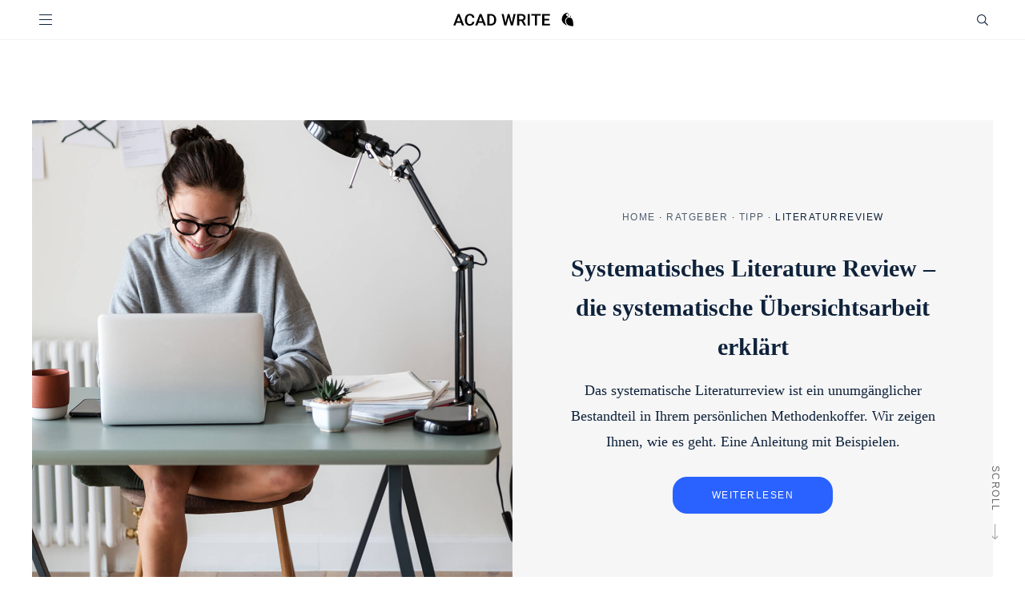

--- FILE ---
content_type: text/html; charset=UTF-8
request_url: https://www.acad-write.com/ratgeber/tipps/verfassen-eines-literaturreviews/
body_size: 35935
content:
<!doctype html>
<html lang="de-DE">
<head data-env="new">
    <meta charset="UTF-8">
    <meta property="og:locale:alternate" content="de_CH">
    <meta property="og:locale:alternate" content="de_AT">
    <meta name="viewport" content="width=device-width, initial-scale=1.0">
    <link rel="profile" href="https://gmpg.org/xfn/11">
    	 	
        <link rel="alternate" href="https://www.acad-write.com/ratgeber/tipps/verfassen-eines-literaturreviews/" hreflang="x-default">
    
    <meta name='robots' content='index, follow, max-image-preview:large, max-snippet:-1, max-video-preview:-1' />
	<style>img:is([sizes="auto" i], [sizes^="auto," i]) { contain-intrinsic-size: 3000px 1500px }</style>
	<link rel='dns-prefetch' href='//www.googletagmanager.com'>

	<!-- This site is optimized with the Yoast SEO Premium plugin v26.4 (Yoast SEO v26.4) - https://yoast.com/wordpress/plugins/seo/ -->
	<title>Systematisches Literaturreview | Studienratgeber</title><style id="perfmatters-used-css">:root{--color-primary:#2962ff;--color-primary-light:#7f97ff;--color-secondary:#9b9b9b;--color-secondary-light:#f6f6f6;--color-text:#0f223b;--color-text-light:#8b8b8b;}.pad-top-5{padding-top:50px;}.pad-bot-5{padding-bottom:50px;}.pad-top-6{padding-top:60px;}.pad-bot-6{padding-bottom:60px;}.pad-top-9{padding-top:90px;}.pad-bot-9{padding-bottom:90px;}.pad-bot-10{padding-bottom:100px;}.container{padding:80px 0;max-width:720px;margin-left:auto;margin-right:auto;}.container a{color:#2962ff;text-decoration:none;}.container.bg-lined-top{border-top:1px solid rgba(0,0,0,.15);width:100%;max-width:100%;background-color:rgba(0,0,0,0);}.container img{max-width:100%;height:auto;}.container.container-xl{max-width:1200px;}.container.container-fluid,.container.container-xl{max-width:1200px;}.container.bg-light{max-width:100%;}.container.bg-light .row{max-width:720px;margin-left:auto;margin-right:auto;}.container.bg-light,.container.bg-info{width:100%;max-width:100%;}.container.bg-light>article,.container.bg-info>article{max-width:720px;margin:0 auto;}@media screen and (min-width: 768px){.container.bg-light>article,.container.bg-info>article{padding-left:0;padding-right:0;}}.container.container-md.bg-light>article,.container.container-fluid.bg-light>article,.container.container-xl.bg-light>article{max-width:1200px;}.container>.subtitle{margin-top:0;margin-bottom:1.25rem;}.container>.title{margin-top:0;margin-bottom:1.7rem;}.container>.btn,#cookie-bar .container-btn .container>.cb-button,.chip-list ul .container>a{margin-top:2rem;margin-left:50%;transform:translate(-50%);}.container blockquote{font-size:30px;font-family:"Trebuchet MS",sans-serif;margin-left:0;margin-right:0;}@media screen and (max-width: 768px){.container blockquote{margin-left:1rem;margin-right:1rem;}}.container blockquote .title,.container blockquote .bq-title{font-size:12px;letter-spacing:1.5px;font-family:"Trebuchet MS",sans-serif;font-style:normal;text-transform:uppercase;margin:0;padding:0;}.container blockquote .title+p,.container blockquote .bq-title+p{margin-top:0;}.container.container-content .subtitle{margin-top:0;margin-bottom:1.875rem;}.container.container-content .title{margin-bottom:1.875rem;}.container.container-content h3,.container.container-content .h3{margin-top:0;margin-bottom:1.875rem;}.container.container-content h3+p:only-child,.container.container-content .h3+p:only-child{margin-bottom:0;}.container.container-content .btn,.container.container-content #cookie-bar .container-btn .cb-button,#cookie-bar .container-btn .container.container-content .cb-button,.container.container-content .chip-list ul a,.chip-list ul .container.container-content a{margin-top:1.875rem;}@media screen and (max-width: 768px){.main-content>.container{padding-left:1rem;padding-right:1rem;}}.main-content .scrollbottom{display:block;font-size:12px;font-family:"Trebuchet MS",sans-serif;color:#a2a2a2;text-transform:uppercase;line-height:16px;letter-spacing:1.5px;transform:rotate(90deg);transform-origin:100% 0;transition:all .2s ease-in-out;position:absolute;right:30px;bottom:30px;}@media screen and (max-width: 1100px){.main-content .scrollbottom{display:none;}}.main-content .scrollbottom .icon.arr-r{display:inline-block;background:rgba(0,0,0,0);height:17px;width:20px;margin-left:10px;text-align:right;}.main-content .scrollbottom .icon.arr-r::after{content:"";display:inline-block;background:rgba(0,0,0,0);height:8px;width:20px;transition:.2s ease-in-out;-webkit-mask:url("https://www.acad-write.com/wp-content/themes/acad/assets/dist/../img/icons/arrow_carousel_right_gray.svg") no-repeat 100% 50%;mask:url("https://www.acad-write.com/wp-content/themes/acad/assets/dist/../img/icons/arrow_carousel_right_gray.svg") no-repeat 100% 50%;-webkit-mask-size:88px;mask-size:88px;background-color:#a2a2a2;animation:2.3s 3 3s ease arrowScale;}@keyframes arrowScale{0%{width:20px;}50%{width:40px;}100%{width:20px;}}.main-content .scrollbottom .icon svg{transform:rotate(180deg);height:10px;}footer{text-align:center;background:hsl(0,0%,93.7843137255%);position:absolute;width:100%;margin-top:120px;}footer .container{max-width:1200px;padding:30px 0 155px 0;}footer .container .row{justify-content:center;}footer .container a[href="javascript:klaro.show()"]{color:#000;letter-spacing:1.5px;font-family:"Trebuchet MS",sans-serif;font-size:12px;}footer .container .component-paymenticons,footer .container .component-social{display:flex;width:100%;padding:.5rem 0 0 0;align-items:center;max-height:57px;}@media screen and (max-width: 768px){footer .container .component-paymenticons,footer .container .component-social{max-height:unset;}}footer .container .component-paymenticons .paymenticon,footer .container .component-social .paymenticon{min-width:70px;max-width:70px;padding:0 .5rem;max-height:55px;}footer .container .component-paymenticons .paymenticon img,footer .container .component-social .paymenticon img{max-width:100%;max-height:55px;}@media screen and (max-width: 768px){footer .container .component-paymenticons .paymenticon,footer .container .component-social .paymenticon{min-width:150px;max-width:150px;}}@media screen and (min-width: 768px){footer .container .component-paymenticons .paymenticon,footer .container .component-social .paymenticon{min-width:calc(100px + .5rem);max-width:calc(100px + .5rem);}}footer .container .sticky-box{position:fixed;left:0;bottom:-300px;min-width:100%;width:100%;}footer .container .sticky-box.is-open{bottom:-60px;transform:translateY(-60px);transition:.3s ease-in-out;z-index:9;}@media screen and (max-width: 576px){footer .container .sticky-box{position:fixed;right:0;min-width:100%;width:100%;z-index:9;align-items:center;justify-content:center;flex-wrap:wrap;transform:translate(0,0);}}@media screen and (min-width: 768px){footer .container .sticky-box.is-open{bottom:0px;transform:translateY(-60px);transition:.3s ease-in-out;}}footer .container .sticky-box .btn,footer .container .sticky-box #cookie-bar .container-btn .cb-button,#cookie-bar .container-btn footer .container .sticky-box .cb-button,footer .container .sticky-box .chip-list ul a,.chip-list ul footer .container .sticky-box a{min-width:unset;}footer .container .component-social{justify-content:center;flex-direction:row;padding-bottom:1rem;}footer .container .component-social a span{display:block;margin:0 1.7rem;}footer .container .scrolltop{transform:rotate(90deg);font-family:"Trebuchet MS",sans-serif;transform-origin:100% 0;position:absolute !important;display:block;right:3.4rem;top:-1rem;font-size:12px;letter-spacing:1.5px;color:#9b9b9b;text-decoration:none;text-transform:uppercase;}footer .container .scrolltop .icon.arr-l svg{height:10px;}footer .container .scrolltop:hover,footer .container .scrolltop:hover svg path,footer .container .scrolltop:hover svg polyline{color:#2962ff;}footer .container .scrolltop:hover svg path,footer .container .scrolltop:hover svg polyline{stroke:#2962ff !important;}footer .container>.component-trust{padding:.5rem 0;}.text,p{margin-bottom:1.875rem;margin-top:0;line-height:1.78em;}@media screen and (min-width: 768px){.text:last-child,p:last-child{margin-bottom:0;}}.container p a{color:#2962ff;text-decoration:none;border-bottom:1px solid rgba(41,98,255,.65);}.container p a:hover{border-bottom:1px solid #2962ff;opacity:1;}.container-content article a,.container-feature article a{color:#2962ff;text-decoration:none;border-bottom:1px solid rgba(41,98,255,.65);}.container-content article a:hover,.container-feature article a:hover{border-bottom:1px solid #2962ff;opacity:1;}.flb>p:first-of-type{font-size:20px;line-height:34px;}.flb>p:first-of-type:first-letter{font-size:72px;padding:0 4px 0 0;line-height:68px;vertical-align:bottom;float:left;}.flb>p .subtitle{margin-top:0;}main ul,main ol{margin-left:1.35rem;padding:0;margin-top:0;margin-bottom:1.875rem;}main ul li,main ol li{list-style:none;position:relative;line-height:1.6em;margin-bottom:.75rem;}main ul li ul,main ul li ol,main ol li ul,main ol li ol{margin-top:1.2em;margin-bottom:1.2em;}main ul li::before,main ol li::before{content:"";position:absolute;height:1px;left:-22px;top:16px;width:10px;background:currentColor;}main ul li a,main ol li a{color:#2962ff;text-decoration:none;}main ul li a:hover,main ol li a:hover{color:#2962ff;}table{width:100%;border:1px solid #f6f6f6;font-size:16px;border-spacing:0px;}table tr:first-child{background:#f6f6f6;}table td{border:1px solid #f6f6f6;padding:1rem;}table p{margin:0;}h1,.title.h1,.h1,h2,.title.h2,.title.title-2,.h2,h3,.title.h3,.h3,h4,.archive-features .archive .title,.container.container-blog_posts_vertical .blog-post .title,.carousel .title,.title.h4,.title.h5,.title.h6,.h4,.h5,.h6,h5,h6{font-family:"Times New Roman",Times,serif;}h1,.title.h1,.h1{font-size:37px;margin-bottom:1.875rem;}h2,.title.h2,.title.title-2,.h2{font-size:30px;margin-bottom:1.875rem;margin-top:1.125rem;}h3,.title.h3,.h3{font-size:23px;line-height:1.5;margin-bottom:1.25rem;font-weight:bold;}h3 .under-title,.h3 .under-title{margin-bottom:7px;}h4,.archive-features .archive .title,.container.container-blog_posts_vertical .blog-post .title,.carousel .title,.title.h4,.title.h5,.title.h6,.h4,.h5,.h6,h5,h6{font-size:18px;line-height:1.5;margin-bottom:.438rem;font-weight:bold;}.title{font-family:"Times New Roman",Times,serif;margin:1rem 0;line-height:1.5;font-weight:bold;}.subtitle a,.title a{color:currentColor;text-decoration:none;}.subtitle,.under-title{font-family:"Trebuchet MS",sans-serif;font-size:12px;letter-spacing:1.5px;text-transform:uppercase;margin:1rem 0;}.subtitle+.title,.under-title+.title{margin-top:0;}.title+p,.subtitle+p,.under-title+p{margin-top:0;margin-bottom:1.875rem;}.row{display:flex;flex-direction:column;}@media screen and (min-width: 768px){.row{flex-direction:row;}}.col-3{width:100%;}@media screen and (min-width: 768px){.col-3{width:25%;max-width:25%;}}.col-4{width:100%;}@media screen and (min-width: 768px){.col-4{width:33.3333333333%;max-width:33.3333333333%;}}.col-5{width:100%;}@media screen and (min-width: 768px){.col-5{width:41.6666666667%;max-width:41.6666666667%;}}.col-6{width:100%;}@media screen and (min-width: 768px){.col-6{width:50%;max-width:50%;}}.col-7{width:100%;}@media screen and (min-width: 768px){.col-7{width:58.3333333333%;max-width:58.3333333333%;}}.col-8{width:100%;}@media screen and (min-width: 768px){.col-8{width:66.6666666667%;max-width:66.6666666667%;}}.pad-top-5{padding-top:50px !important;}.pad-top-6{padding-top:60px !important;}.pad-top-9{padding-top:90px !important;}.pad-bot-5{padding-bottom:50px !important;}.pad-bot-6{padding-bottom:60px !important;}.pad-bot-9{padding-bottom:90px !important;}.pad-bot-10{padding-bottom:100px !important;}.icon-checked,form .entries label.is-selected::after,.icon-instagram,.icon-facebook,.icon-arrow-lg-right,.icon-arrow-lg-left,.icon-acad,.icon-menu,.icon-dropdown,.icon-chevron-right,.icon-call,.icon-scroll,.icon-search,.icon-download,.icon-upload,.icon-arrow-right{position:relative;}.icon-checked:after,form .entries label.is-selected:after,.icon-instagram:after,.icon-facebook:after,.icon-arrow-lg-right:after,.icon-arrow-lg-left:after,.icon-acad:after,.icon-menu:after,.icon-dropdown:after,.icon-chevron-right:after,.icon-call:after,.icon-scroll:after,.icon-search:after,.icon-download:after,.icon-upload:after,.icon-arrow-right:after{content:"";display:inline-block;background:currentColor;transition:all ease .3s;height:20px;position:absolute;top:50%;transform:translateY(-50%);}:hover>.icon-checked:after,form .entries :hover>label.is-selected:after,:hover>.icon-instagram:after,:hover>.icon-facebook:after,:hover>.icon-arrow-lg-right:after,:hover>.icon-arrow-lg-left:after,:hover>.icon-acad:after,:hover>.icon-menu:after,:hover>.icon-dropdown:after,:hover>.icon-chevron-right:after,:hover>.icon-call:after,:hover>.icon-scroll:after,:hover>.icon-search:after,:hover>.icon-download:after,:hover>.icon-upload:after,:hover>.icon-arrow-right:after{-webkit-mask-position:50% 50%;mask-position:50% 50%;}.icon-arrow-right:after{width:30px;-webkit-mask:url("https://www.acad-write.com/wp-content/themes/acad/assets/dist/../img/icons/arrow-right.svg") no-repeat;mask:url("https://www.acad-write.com/wp-content/themes/acad/assets/dist/../img/icons/arrow-right.svg") no-repeat;-webkit-mask-position:-10px 50%;mask-position:-10px 50%;-webkit-mask-size:28px;mask-size:28px;-webkit-mask-position:-10px 50%;mask-position:-10px 50%;-webkit-mask-size:30px;mask-size:30px;}.icon-search:after{height:20px;width:20px;-webkit-mask:url("https://www.acad-write.com/wp-content/themes/acad/assets/dist/../img/icons/search.svg") no-repeat;mask:url("https://www.acad-write.com/wp-content/themes/acad/assets/dist/../img/icons/search.svg") no-repeat;-webkit-mask-position:50% 50%;mask-position:50% 50%;-webkit-mask-size:14px 14px;mask-size:14px 14px;}.icon-chevron-right:after{height:20px;width:20px;-webkit-mask:url("https://www.acad-write.com/wp-content/themes/acad/assets/dist/../img/icons/chevron-right.svg") no-repeat;mask:url("https://www.acad-write.com/wp-content/themes/acad/assets/dist/../img/icons/chevron-right.svg") no-repeat;-webkit-mask-position:50% 50%;mask-position:50% 50%;-webkit-mask-size:14px 14px;mask-size:14px 14px;}.icon-arrow-lg-right.btn-icon,.icon-arrow-lg-left.btn-icon{min-width:100px;padding-left:0;padding-right:0;}.icon-arrow-lg-right.btn-icon[disabled=disabled]:after,.icon-arrow-lg-left.btn-icon[disabled=disabled]:after{background:#9b9b9b;cursor:not-allowed;}.icon-arrow-lg-right:after,.icon-arrow-lg-left:after{height:20px;width:100px;right:0;-webkit-mask:url("https://www.acad-write.com/wp-content/themes/acad/assets/dist/../img/icons/arrow-lg-right.svg") no-repeat;mask:url("https://www.acad-write.com/wp-content/themes/acad/assets/dist/../img/icons/arrow-lg-right.svg") no-repeat;-webkit-mask-position:-40px 50%;mask-position:-40px 50%;-webkit-mask-size:100px 20px;mask-size:100px 20px;}.icon-arrow-lg-left:after{-webkit-mask:url("https://www.acad-write.com/wp-content/themes/acad/assets/dist/../img/icons/arrow-lg-left.svg") no-repeat;mask:url("https://www.acad-write.com/wp-content/themes/acad/assets/dist/../img/icons/arrow-lg-left.svg") no-repeat;-webkit-mask-position:calc(100% + 40px) 50%;mask-position:calc(100% + 40px) 50%;-webkit-mask-size:100px 20px;mask-size:100px 20px;}.icon-facebook{width:30px;height:30px;-webkit-mask:url("https://www.acad-write.com/wp-content/themes/acad/assets/dist/../img/icons/facebook.svg") no-repeat;mask:url("https://www.acad-write.com/wp-content/themes/acad/assets/dist/../img/icons/facebook.svg") no-repeat;-webkit-mask-position:calc(100% + 40px) 50%;mask-position:calc(100% + 40px) 50%;-webkit-mask-size:100px 20px;mask-size:100px 20px;}.icon-facebook:after{width:20px;background:#000;right:0px;}.icon-instagram{width:40px;height:30px;-webkit-mask:url("https://www.acad-write.com/wp-content/themes/acad/assets/dist/../img/icons/instagram.svg") no-repeat;mask:url("https://www.acad-write.com/wp-content/themes/acad/assets/dist/../img/icons/instagram.svg") no-repeat;-webkit-mask-position:calc(100% + 40px) 50%;mask-position:calc(100% + 40px) 50%;-webkit-mask-size:100px 20px;mask-size:100px 20px;}.icon-instagram:after{width:20px;background:#000;}.btn,#cookie-bar .container-btn .cb-button,.chip-list ul a{display:inline-block;font-weight:400;white-space:nowrap;vertical-align:middle;-ms-touch-action:manipulation;touch-action:manipulation;cursor:pointer;-webkit-user-select:none;-moz-user-select:none;-ms-user-select:none;user-select:none;font-family:"Trebuchet MS",sans-serif;font-size:12px;line-height:1.5;border:1px solid rgba(0,0,0,0);text-align:center;text-transform:uppercase;text-decoration:none;color:inherit;letter-spacing:1.5px;transition:all ease .3s;padding:.8rem 1rem;min-width:200px;}.btn i,#cookie-bar .container-btn .cb-button i,.chip-list ul a i{display:inline-block;position:relative;margin:4px 18px;}.btn.btn-invisible,#cookie-bar .container-btn .btn-invisible.cb-button,.chip-list ul a.btn-invisible{background:none !important;}.btn.btn-primary,#cookie-bar .container-btn .btn-primary.cb-button,.chip-list ul a.btn-primary{background:none;border:1px solid #2962ff;color:#2962ff;}.btn.btn-chip,#cookie-bar .container-btn .btn-chip.cb-button,.chip-list ul a{border-radius:20px;border-color:#9b9b9b;min-width:140px;line-height:1.5;color:#8b8b8b;text-transform:none;padding-top:.45rem;padding-bottom:.45rem;}@media screen and (max-width: 576px){.btn.btn-chip.btn-chip,#cookie-bar .container-btn .btn-chip.btn-chip.cb-button,.chip-list ul a.btn-chip,.chip-list ul a.btn,.chip-list ul #cookie-bar .container-btn a.cb-button,#cookie-bar .container-btn .chip-list ul a.cb-button,.chip-list ul ul a{min-width:unset;}}.btn.btn-chip:hover,#cookie-bar .container-btn .btn-chip.cb-button:hover,.chip-list ul a:hover{background:#2962ff;color:#fff;border:1px solid #2962ff;}.btn.btn-invisible,#cookie-bar .container-btn .btn-invisible.cb-button,.chip-list ul a.btn-invisible{border:none;background:none !important;outline:none;box-shadow:none;}.btn:disabled,#cookie-bar .container-btn .cb-button:disabled,.chip-list ul a:disabled,.btn[disabled],#cookie-bar .container-btn [disabled].cb-button,.chip-list ul a[disabled]{background-color:#9b9b9b;color:#fff;}.btn:disabled i,#cookie-bar .container-btn .cb-button:disabled i,.chip-list ul a:disabled i,.btn[disabled] i,#cookie-bar .container-btn [disabled].cb-button i,.chip-list ul a[disabled] i{color:#9b9b9b;}.form-search{display:flex;position:relative;}.form-search .btn,.form-search #cookie-bar .container-btn .cb-button,#cookie-bar .container-btn .form-search .cb-button,.form-search .chip-list ul a,.chip-list ul .form-search a{position:absolute;right:0;top:20%;min-width:unset;}@media screen and (max-width: 576px){.form-search .btn,.form-search #cookie-bar .container-btn .cb-button,#cookie-bar .container-btn .form-search .cb-button,.form-search .chip-list ul a,.chip-list ul .form-search a{right:12px;}}@media screen and (max-width: 320px){.form-search .btn,.form-search #cookie-bar .container-btn .cb-button,#cookie-bar .container-btn .form-search .cb-button,.form-search .chip-list ul a,.chip-list ul .form-search a{right:0px;}}.form-search input{width:100%;border:0;padding:.5rem;border-bottom:1px solid #9b9b9b;}.hero-rated{display:flex;flex-flow:row nowrap;height:36px;border-bottom:1px solid #f2f2f2;font-size:13px;font-family:"Trebuchet MS",sans-serif;width:100%;color:#5e5d5d;text-align:center;min-height:30px;padding-top:5px;}.hero-rated .col-text{font-family:"Trebuchet MS",sans-serif;font-size:12px;letter-spacing:1.5px;width:100%;text-align:right;padding-right:5%;padding-bottom:10px;}.hero-rated .col-icon{text-align:left;padding-left:5%;padding-bottom:10px;width:100%;}.hero-rated .col-icon .icon-wrapper{width:65px;}.hero-rated .col-icon .icon-wrapper polygon{fill:#c8b274;}.post-template-default .main-content .hero-rated{display:none;}.main-header{position:fixed;top:0;z-index:11;width:100%;background:#fff;}.main-header .container-xl{margin-top:0;margin-bottom:0;padding:0;position:relative;}.main-header .top-bar{display:flex;flex-flow:row nowrap;width:100%;justify-content:space-between;align-items:center;z-index:10;padding:0 1rem;}@media screen and (min-width: 1100px){.main-header .top-bar{padding:0;}}@media screen and (max-width: 576px){.main-header .top-bar .main-header .tob-bar-actions{margin-top:5px;}.main-header .top-bar .icon-search:after{right:0;}}.main-header .top-bar .logo{max-width:150px;justify-self:center;margin-left:56px;transform:translateY(3px);}.main-header .top-bar .logo img{width:100%;}@media screen and (min-width: 768px){.main-header .top-bar .logo{transform:translateY(3px) translateX(-4px);}}.main-header .top-bar .btn,.main-header .top-bar #cookie-bar .container-btn .cb-button,#cookie-bar .container-btn .main-header .top-bar .cb-button,.main-header .top-bar .chip-list ul a,.chip-list ul .main-header .top-bar a{min-width:unset;}.main-header .tob-bar-actions{display:flex;flex-flow:row nowrap;}.main-header .tob-bar-actions .btn-icon.icon-search{padding-right:0;}.main-header .tob-bar-actions .btn,.main-header .tob-bar-actions #cookie-bar .container-btn .cb-button,#cookie-bar .container-btn .main-header .tob-bar-actions .cb-button,.main-header .tob-bar-actions .chip-list ul a,.chip-list ul .main-header .tob-bar-actions a{width:34px;}@media screen and (min-width: 768px){.main-header .tob-bar-actions .btn-icon.icon-search{margin-right:.85rem;}}.header-menu .header-actions{background:#fff;z-index:11;padding-top:.5rem;padding-bottom:.5rem;transition:all ease .3s;}@media screen and (max-width: 1230px){.header-menu .header-actions{padding-left:1.3rem;padding-right:1.3rem;}}@media screen and (min-width: 1231px){.header-menu .header-actions{padding:1.7rem 0;}}.btn-hamburger{display:flex;flex-flow:column;justify-content:space-between;min-height:31px;padding-left:0;max-width:34px;max-height:31px;overflow:hidden;padding:.5rem;}.btn-hamburger span{height:1px;width:16px;background:#0f223b;display:block;opacity:1;transform-origin:right center;transition:all ease-in-out .4s,opacity ease-in-out .2s;box-shadow:0 1px hsla(0,0%,100%,.32);}.main-menu{font-size:13px;text-transform:uppercase;transform:translateY(-150%);transition:all ease .6s;z-index:1;position:fixed;left:0;right:0;max-width:100%;background:#fff;}@media screen and (max-width: 576px){.main-menu{height:100%;}}.main-menu .nav-link{text-decoration:none;color:#0f223b;font-family:"Trebuchet MS",sans-serif;letter-spacing:1.5px;padding:1rem;display:flex;justify-content:space-between;padding-left:1.7rem;}.main-menu .nav-link i:after{right:0;}@media screen and (min-width: 768px){.main-menu{display:flex;z-index:11;justify-content:space-between;max-width:600px;margin:0 auto;transform:translateY(0%);height:auto;position:relative;padding-top:12px;padding-bottom:12px;background:none;}.main-menu .icon-chevron-right{display:none;}.main-menu .nav-link{padding:0;display:inline-block;}}.main-menu-children{font-family:"Trebuchet MS",sans-serif;letter-spacing:.08em;font-size:12px;background:#fff;}@media screen and (min-width: 768px){.main-menu-children{padding-top:2rem;}}.main-menu-children .container{max-width:1200px;margin:0 auto;}.main-menu-children .main-menu-child{background:linear-gradient(#fff 60%,#e7e7e7);justify-content:flex-start;padding-top:1rem;}@media screen and (min-width: 768px){.main-menu-children .main-menu-child{background:#fff;}}.main-menu-children .main-menu-child:hover .btn-chip,.main-menu-children .main-menu-child:hover .chip-list ul a,.chip-list ul .main-menu-children .main-menu-child:hover a{border:1px solid #2962ff;color:#2962ff;}.main-menu-children .main-menu-child:hover .btn-chip:hover,.main-menu-children .main-menu-child:hover .chip-list ul a:hover,.chip-list ul .main-menu-children .main-menu-child:hover a:hover{color:#fff;}.main-menu-children .menu-widget{width:100%;}.main-menu-children .menu-widget-content{display:flex;flex-flow:row wrap;margin-left:1.7rem;}.main-menu-children .menu-widget-content input{border-radius:0;}@media screen and (min-width: 768px){.main-menu-children .menu-widget-content{flex-flow:row wrap;justify-content:space-between;max-height:calc(100vh - 170px);}}.main-menu-children .widget-filter-search{margin-top:-3.4rem;padding-bottom:1.7rem;max-width:400px;width:calc(100% - 1.7rem);padding-left:1.7rem;}.main-menu-children .widget-filter-search.form-search input{border-radius:0;font-size:14px;}.main-menu-children .widget-filter-search.form-search .btn,.main-menu-children .widget-filter-search.form-search #cookie-bar .container-btn .cb-button,#cookie-bar .container-btn .main-menu-children .widget-filter-search.form-search .cb-button,.main-menu-children .widget-filter-search.form-search .chip-list ul a,.chip-list ul .main-menu-children .widget-filter-search.form-search a{top:5%;}@media screen and (min-width: 768px){.main-menu-children .widget-filter-search{padding-left:.5rem;margin-left:1.7rem;}}.main-menu-children .nav-item,.main-menu-children .menu-widget .menu .menu-item{padding-bottom:.85rem;}.main-menu-children .nav-link,.main-menu-children .menu-widget .menu .menu-item a{color:#0f223b;text-decoration:none;}.main-menu-children .nav-link:hover,.main-menu-children .menu-widget .menu .menu-item a:hover{color:#2962ff;}.main-menu-children .menu-widget .menu{padding:0;margin:0;}.main-menu-children .menu-widget .menu-item{list-style:none;}.main-menu-children .menu-widget-filter{width:100%;padding-top:3.4rem;}@media screen and (max-width: 576px){.main-menu-children .menu-widget-filter{padding-top:2.4rem;}}.main-menu-children .menu-widget-filter .menu-widget-content{padding:0 .5rem .5rem .5rem;}@media screen and (min-width: 700px){.main-menu-children .menu-widget-filter .menu-widget-content{display:grid;grid-auto-flow:row;grid-template-columns:repeat(3,1fr);grid-template-rows:repeat(2,1fr);}}@media screen and (max-width: 699px){.main-menu-children .menu-widget-filter .menu-widget-content{justify-content:flex-start;max-height:49vh;overflow-y:scroll;padding:0 .5rem .5rem .5rem;flex-direction:row;}}.main-menu-children .menu-widget-filter .menu-widget-content .nav-item:last-child{padding-bottom:3rem;}@media screen and (min-width: 768px){.main-menu-children .menu-widget-filter .menu-widget-content .nav-item:last-child{padding-bottom:.85rem;}}@media screen and (max-width: 1140px){.main-menu-children .menu-widget-filter .menu-widget-content{max-height:60vh;}}@media screen and (max-width: 768px){.main-menu-children .menu-widget-filter .menu-widget-content{max-height:400px;flex-flow:column wrap;}.main-menu-children .menu-widget-filter .menu-widget-content .nav-item{min-width:220px;}}@media screen and (max-width: 576px){.main-menu-children .menu-widget-filter .menu-widget-content{overflow:scroll !important;min-height:calc(100vh - 301px);flex-flow:column;}}@media screen and (min-width: 900px){.main-menu-children .menu-widget-filter .menu-widget-content{overflow-y:visible;}}@media screen and (min-width: 768px){.main-menu-children .menu-widget-filter{padding-top:0;}}.main-menu-children .widget-chips{width:calc(100% + 2rem);background:#fff;transition:all .2s linear;}@media screen and (max-width: 576px){.main-menu-children .widget-chips{padding-top:20px;width:100%;z-index:100;background:#fff;-webkit-overflow-scrolling:touch;overflow-x:auto;margin-top:0;margin-bottom:0;display:block;opacity:1;transform:translateY(0);}}.main-menu-children .widget-chips .menu-widget-content{display:flex;flex-flow:row nowrap;align-content:flex-start;justify-content:flex-start;align-items:flex-start;padding:1rem;padding-left:0;padding-top:0;overflow-x:scroll;}.main-menu-children .widget-chips .menu-widget-content a{margin-bottom:0;}@media screen and (max-width: 576px){.main-menu-children .widget-chips .menu-widget-content a:first-child{margin-left:0 !important;}}@media screen and (min-width: 768px){.main-menu-children .widget-chips .menu-widget-content{margin-left:0;}}.main-menu-children .widget-chips .btn,.main-menu-children .widget-chips #cookie-bar .container-btn .cb-button,#cookie-bar .container-btn .main-menu-children .widget-chips .cb-button,.main-menu-children .widget-chips .chip-list ul a,.chip-list ul .main-menu-children .widget-chips a{margin-bottom:1rem;margin-right:1rem;}@media screen and (min-width: 576px){.main-menu-children .widget-chips{position:relative;}.main-menu-children .widget-chips .menu-widget-content{flex-flow:row wrap;overflow-x:visible;}}.main-menu-children .widget-carousel{transform:translateY(-1rem);}@media screen and (max-width: 576px){.main-menu-children .widget-carousel{transform:translateY(0);}}.main-menu-children .widget-carousel .menu-widget-content{margin-top:-1.7rem;margin-left:0;}.main-menu-children .widget-carousel .carousel-wrapper{overflow:hidden;width:calc(1.7rem + 100%);height:100%;min-height:200px;}@media screen and (max-width: 576px){.main-menu-children .widget-carousel .carousel-wrapper{width:calc(1.7rem + 60%);overflow:visible;}.main-menu-children .widget-carousel .carousel-wrapper .price-arrow{display:none;}}.main-menu-children .widget-carousel .content-carousel{min-width:100% !important;}@media screen and (min-width: 576px){.main-menu-children .widget-carousel .content-carousel{min-width:100%;}}.main-menu-children .widget-carousel .glide__arrows{position:fixed;}@media screen and (min-width: 576px){.main-menu-children .widget-carousel .glide__arrows{right:1.7rem;top:-4.7rem;display:flex;transform:translate(1.5rem,0);}.main-menu-children .widget-carousel .glide__arrows .glide__arrow{display:block;min-height:37px;min-width:100px;}}@media screen and (max-width: 576px){.main-menu-children .widget-carousel .glide__arrows{position:unset;padding-top:1.2rem;}}.main-menu-children .widget-carousel .glide__track{margin-top:1.7rem;}@media screen and (max-width: 576px){.main-menu-children .widget-carousel .glide__track{margin-top:0;}}.main-menu-children .widget-carousel .glide__slide{opacity:1;padding-top:1.5rem;padding-bottom:1.5rem !important;padding-left:0;padding-bottom:0;}@media screen and (max-width: 576px){.main-menu-children .widget-carousel .glide__slide{padding-top:0 !important;opacity:50%;}}.main-menu-children .widget-carousel .glide__slide img{width:100%;height:auto;max-width:unset;}.main-menu-children .widget-carousel .glide__slide .subtitle{white-space:nowrap;max-width:100%;overflow:hidden;}@media screen and (max-width: 576px){.main-menu-children .widget-carousel .glide__slide .subtitle{overflow:visible;margin-top:-51px;min-height:49px;background:hsla(0,0%,100%,.5098039216);display:block;position:relative;display:grid;padding:5px;justify-content:stretch;grid-template-columns:auto auto 1fr;white-space:break-spaces;align-items:center;}}.main-menu-children .widget-carousel .glide__slide .title{font-size:18px;line-height:1.3;text-align:left;}.main-menu-children{min-height:100vh;position:fixed;z-index:10;right:0;opacity:0;background-color:#fff;transition:all ease .9s,opacity ease .2s;left:100%;}@media screen and (min-width: 768px){.main-menu-children{left:0;transform:translateY(-100%);}}.main-menu-children .subtitle{text-align:left;}.main-menu-children .container{display:flex;flex-flow:row nowrap;}.main-menu-children .main-menu-child{max-height:100vh;opacity:0;width:100%;max-width:0;}@media screen and (max-width: 768px){.main-menu-children .main-menu-child .col-8,.main-menu-children .main-menu-child .col-4{width:100%;max-width:100%;}.main-menu-children .main-menu-child.row,.main-menu-children .main-menu-child .row{flex-direction:column;}}.main-menu-children .main-menu-child .menu-widget-content .btn-chip,.main-menu-children .main-menu-child .menu-widget-content .chip-list ul a,.chip-list ul .main-menu-children .main-menu-child .menu-widget-content a{margin:.5rem;}@media screen and (min-width: 768px){.main-menu-children .main-menu-child{position:absolute;left:0;max-width:100%;min-width:100%;transform:translateY(-150%);transition:all ease .7s;}}.main-menu-children .main-menu-child .carousel .glide__arrow--left{left:0;}.main-menu-children .main-menu-child .carousel .glide__arrow--right{right:0;}@media screen and (max-width: 576px){.main-menu-children .main-menu-child .carousel .glide__arrow--left{left:2rem;}.main-menu-children .main-menu-child .carousel .glide__arrow--right{right:2rem;}}.main-menu-children .main-menu-child[data-childitem=ratgeber] .menu-widget-filter .menu-widget-content,.main-menu-children .main-menu-child[data-childitem=mentor] .menu-widget-filter .menu-widget-content{justify-content:flex-start;max-height:49vh;display:flex;padding:0 .5rem .5rem .5rem;flex-direction:column;}@media screen and (max-width: 576px){.main-menu-children .main-menu-child[data-childitem=ratgeber] .menu-widget-filter .menu-widget-content,.main-menu-children .main-menu-child[data-childitem=mentor] .menu-widget-filter .menu-widget-content{min-height:calc(49vh - 220px);}}@media screen and (max-width: 1024px){.main-menu-children .main-menu-child[data-childitem=ratgeber].row,.main-menu-children .main-menu-child[data-childitem=mentor].row{flex-direction:column;}.main-menu-children .main-menu-child[data-childitem=ratgeber].row .col-3,.main-menu-children .main-menu-child[data-childitem=ratgeber].row .col-6,.main-menu-children .main-menu-child[data-childitem=mentor].row .col-3,.main-menu-children .main-menu-child[data-childitem=mentor].row .col-6{width:100%;max-width:100%;}.main-menu-children .main-menu-child[data-childitem=ratgeber] .menu-widget-filter .menu-widget-content,.main-menu-children .main-menu-child[data-childitem=mentor] .menu-widget-filter .menu-widget-content{flex-flow:column;}}.main-menu-children .main-menu-child[data-childitem=ratgeber] .widget-carousel .menu-widget-content,.main-menu-children .main-menu-child[data-childitem=mentor] .widget-carousel .menu-widget-content{margin-left:1.7rem;margin-right:1.7rem;}@media screen and (max-width: 576px){.main-menu-children .main-menu-child[data-childitem=ratgeber] .menu-widget.widget-chips,.main-menu-children .main-menu-child[data-childitem=mentor] .menu-widget.widget-chips{position:absolute;}}@media screen and (max-width: 576px){.main-menu-children .main-menu-child[data-childitem=unternehmen] .col-4.row,.main-menu-children .main-menu-child[data-childitem=company] .col-4.row{position:absolute;bottom:0;}}.container-menu{display:none;}@media screen and (min-width: 768px){.container-menu{display:block;}}.container-menu .contact-us{font-size:12px;color:#000;font-family:"Trebuchet MS",sans-serif;letter-spacing:1.5px;display:flex;flex-flow:column;position:fixed;bottom:-230px;left:0;right:0;z-index:4;padding-top:1rem;border-top:1px solid #f6f6f6;justify-content:space-between;margin:0 auto;transition:bottom ease-in-out .4s;padding-bottom:env(safe-area-inset-bottom);background-color:#fff;}@media screen and (min-width: 768px){.container-menu .contact-us{flex-flow:row;bottom:-6000px;transition:opacity ease .2s,transform ease .5s .2s;transform:translateY(200%);opacity:0;}}.container-menu .contact-us a{color:#000;}.container-menu .contact-us>*:last-child{opacity:.6;}.container-menu .contact-us>*{padding:.5rem 0;margin:0 auto;}.container-menu .contact-us>*:nth-child(1),.container-menu .contact-us>*:nth-child(2){order:2;}@media screen and (min-width: 768px){.container-menu .contact-us>*:nth-child(1),.container-menu .contact-us>*:nth-child(2){order:1;}}.container-menu .contact-us>*:nth-child(3){order:1;}@media screen and (min-width: 768px){.container-menu .contact-us>*:nth-child(3){order:3;}}.post-template-default .main-menu{display:none;}.post-template-default .header-border{border-bottom:unset;}.language-switch{border:1px solid #000;width:23px;height:23px;line-height:21px;cursor:pointer;font-family:"Trebuchet MS",sans-serif;font-size:.6rem;text-align:center;position:relative;top:3px;right:-5px;margin-right:10px;}@media screen and (max-width: 576px){.language-switch{border:unset;margin-top:2px;}}.language-switch .language-switch-list{position:absolute;left:-1px;top:22px;max-height:0px;overflow:hidden;transition:all ease .3s;}.language-switch .language-switch-list a{color:#0f223b;text-decoration:none;}div#novoTable{display:block;padding-bottom:20px;padding-left:0px;margin:0 auto;}div#novoTable .wrapper{margin-left:0px;position:relative;-webkit-user-select:none;-moz-user-select:none;-ms-user-select:none;user-select:none;}div#novoTable table{max-width:840px;min-width:100%;margin-left:auto;margin-right:auto;float:initial !important;padding:0px;}div#novoTable table,div#novoTable th,div#novoTable td{border:#f0f0f0 solid 2px;border-collapse:collapse;}div#novoTable table,div#novoTable th,div#novoTable td p.bodytext{text-align:left !important;line-height:20px !important;margin-top:15px !important;margin-bottom:15px !important;font-size:16px;letter-spacing:-.01em;}div#novoTable th,div#novoTable td{padding:8px;border-spacing:4px;}div#novoTable td ul{margin-bottom:0 !important;}@media (max-width: 1433px){div#novoTable{display:flex;flex-wrap:nowrap;overflow-x:auto;justify-content:left;-webkit-overflow-scrolling:touch;padding-bottom:20px;padding-left:0;margin-right:-14px;}}@media (max-width: 480px){div#novoTable .wrapper:before{content:"";background-image:url("https://www.acad-write.com/wp-content/themes/acad/assets/dist/../img/icons/arrow-right.svg");display:block;height:10px;width:50px;background-repeat:no-repeat;background-position:center right;background-size:cover;opacity:.2;}}#novoTable tr:first-child{background-color:#fff;}.hero{position:relative;}@media screen and (min-width: 768px){.hero{display:flex;width:100%;}}.hero .hero-image{min-height:100vh;min-width:100%;background-position:center;background-repeat:no-repeat;background-size:cover;}.hero .hero-image:after{content:"";position:absolute;top:0;left:0;right:0;bottom:0;background:rgba(0,0,0,.4);}@media screen and (min-width: 768px){.hero .hero-image{max-width:50%;min-width:50%;}.hero .hero-image:after{display:none;}}.hero a{color:#fff;}@media screen and (min-width: 768px){.hero a{color:#0f223b;}}.hero ul{padding:1.7rem 0;display:block;margin:0 auto;}.hero ul li{text-align:left;}.hero ul ul{padding:0;padding-left:1.7rem;margin-top:1rem;}.hero .hero-content{position:absolute;top:50%;transform:translateY(-60%);text-align:center;width:90%;max-width:90%;left:5%;color:#fff;}@media screen and (min-width: 1450px){.hero .hero-content>*{max-width:720px !important;}}@media screen and (min-width: 768px){.hero .hero-content{color:#0f223b;left:0%;top:0;max-width:50%;min-width:50%;transform:translateY(0);position:relative;background:#f6f6f6;display:flex;flex-flow:column;justify-content:center;}.hero .hero-content>*{max-width:80%;margin-left:auto;margin-right:auto;text-align:center;}}.hero .hero-content .text,.hero .hero-content p{margin-top:0;margin-bottom:1rem;}@media screen and (max-width: 576px){.hero .hero-content .text,.hero .hero-content p{font-size:16px;}}.hero .hero-content ol{list-style-type:decimal;}.hero .hero-content ol li{list-style:auto;}.hero .hero-content ol li::before{background:unset;}.hero .subtitle{padding:0;margin-top:0;margin-bottom:1rem;}.hero .subtitle .breadcrumbs{margin:0;padding:0;}@media screen and (max-width: 768px){.hero .subtitle .breadcrumbs{font-size:12px;}}.hero .subtitle a{color:#fff;text-decoration:none;border-bottom:none;}@media screen and (min-width: 768px){.hero .subtitle a{color:#0f223b;}}.hero .h1{margin:0 auto 1rem auto;padding:0;display:block;font-size:30px;}.hero .btn.btn-primary,.hero #cookie-bar .container-btn .btn-primary.cb-button,#cookie-bar .container-btn .hero .btn-primary.cb-button,.hero .chip-list ul a.btn-primary,.chip-list ul .hero a.btn-primary{color:#fff;border-color:#fff;margin-top:1rem;}@media screen and (min-width: 768px){.hero .btn.btn-primary,.hero #cookie-bar .container-btn .btn-primary.cb-button,#cookie-bar .container-btn .hero .btn-primary.cb-button,.hero .chip-list ul a.btn-primary,.chip-list ul .hero a.btn-primary{color:#2962ff;border-color:#2962ff;}}.hero.hero-1{max-width:1200px;margin:0 auto;}@media screen and (min-width: 768px){.hero.hero-1 .hero-image{min-height:600px;max-height:600px;}}@media screen and (max-width: 576px){.hero ul,.hero ol{max-width:330px;display:inline-block !important;}}.breadcrumbs{text-align:center;padding-top:80px;}.breadcrumbs p,.breadcrumbs a{text-align:center;}.breadcrumbs h1,.breadcrumbs .h1,.breadcrumbs p{margin-top:0;margin-bottom:30px;}.breadcrumbs span{font-family:"Trebuchet MS",sans-serif;font-size:12px;height:auto;letter-spacing:1.5px;line-height:1.78em;opacity:1;text-align:center;text-decoration:none;text-transform:uppercase;width:auto;}.breadcrumbs span span{color:currentColor;}.breadcrumbs span span a{opacity:.72;border-bottom:0;color:currentColor;}.breadcrumbs span span a:hover{border-bottom:0;color:#2962ff;opacity:1;}.breadcrumb_last{opacity:.65;}.container.container-content>.container{padding:0;}.container.container-content.container-xl>.container{max-width:1200px;}.container.container-content article>.btn,.container.container-content #cookie-bar .container-btn article>.cb-button,#cookie-bar .container-btn .container.container-content article>.cb-button,.container.container-content .chip-list ul article>a,.chip-list ul .container.container-content article>a{margin-left:50%;transform:translateX(-50%);}.container.container-content .subtitle{text-align:left;}.container.container-content .title{text-align:left;}.container.container-content+.container-blog_posts_carousel{margin-top:70px !important;}.container.container-feature .title,.container.container-feature .subtitle,.container.container-feature .feature-image{text-align:left;}.container.container-feature .title a,.container.container-feature .subtitle a,.container.container-feature .feature-image a{color:#353535;border:none;opacity:1;}.container.container-feature .title a:hover,.container.container-feature .subtitle a:hover,.container.container-feature .feature-image a:hover{color:#2962ff;}.container.container-feature>.row{padding-left:1rem;padding-right:1rem;}@media screen and (max-width: 992px){.container.container-feature.container-xl{padding:30px 20px 30px 20px;}}@media screen and (max-width: 768px){.container.container-feature.container-xl{padding:0;}}.container.container-feature .feature-text{display:flex;flex-flow:column;justify-content:center;}.container.container-feature .feature-text p{margin-bottom:2rem;}@media screen and (min-width: 768px){.container.container-feature .feature-text{padding-left:6rem;text-align:left;}.container.container-feature .feature-text .subtitle,.container.container-feature .feature-text .title{text-align:left;}}.container.container-feature .feature-text .btn,.container.container-feature .feature-text #cookie-bar .container-btn .cb-button,#cookie-bar .container-btn .container.container-feature .feature-text .cb-button,.container.container-feature .feature-text .chip-list ul a,.chip-list ul .container.container-feature .feature-text a{margin-left:0;transform:translateX(0);}@media screen and (min-width: 768px){.container.container-feature .feature-text .btn,.container.container-feature .feature-text #cookie-bar .container-btn .cb-button,#cookie-bar .container-btn .container.container-feature .feature-text .cb-button,.container.container-feature .feature-text .chip-list ul a,.chip-list ul .container.container-feature .feature-text a{width:fit-content;}}.container.container-feature .feature-image{display:flex;}.container.container-feature .feature-image img{width:100%;height:auto;object-fit:cover;}@media screen and (min-width: 768px){.container.container-feature .feature-image{display:flex;flex-flow:column nowrap;justify-content:center;}}.glide__track{overflow:hidden;}.glide__slides{position:relative;width:100%;list-style:none;backface-visibility:hidden;transform-style:preserve-3d;touch-action:pan-Y;overflow:hidden;margin:0;padding:0;white-space:nowrap;display:flex;flex-wrap:nowrap;will-change:transform;}.glide__slide{width:100%;height:100%;flex-shrink:0;white-space:normal;user-select:none;-webkit-touch-callout:none;-webkit-tap-highlight-color:rgba(0,0,0,0);}.glide__slide a{user-select:none;-webkit-user-drag:none;-moz-user-select:none;-ms-user-select:none;}.glide__arrows{-webkit-touch-callout:none;user-select:none;}.glide__arrow{position:absolute;display:block;top:50%;z-index:2;color:#fff;text-transform:uppercase;padding:9px 12px;background-color:rgba(0,0,0,0);border:2px solid hsla(0,0%,100%,.5);border-radius:4px;box-shadow:0 .25em .5em 0 rgba(0,0,0,.1);text-shadow:0 .25em .5em rgba(0,0,0,.1);opacity:1;cursor:pointer;transition:opacity 150ms ease,border 300ms ease-in-out;transform:translateY(-50%);line-height:1;}.glide__arrow:focus{outline:none;}.glide__arrow:hover{border-color:#fff;}.glide__arrow--left{left:2em;}.glide__arrow--right{right:2em;}.container.container-blog_posts_carousel,.container.container-pricing,.container.container-templates,.container.container-testimonial_carousel,.container.container-proven_expert_slider{overflow:visible;max-width:100%;margin:0 auto;}.container.container-blog_posts_carousel>.container,.container.container-pricing>.container,.container.container-templates>.container,.container.container-testimonial_carousel>.container,.container.container-proven_expert_slider>.container{margin-left:50%;transform:translateX(-50%);max-width:100%;width:calc(1200px + 3rem);padding-bottom:0;}.container.container-blog_posts_carousel .glide__track,.container.container-pricing .glide__track,.container.container-templates .glide__track,.container.container-testimonial_carousel .glide__track,.container.container-proven_expert_slider .glide__track{overflow:visible;}.container.container-blog_posts_carousel .glide__slide,.container.container-pricing .glide__slide,.container.container-templates .glide__slide,.container.container-testimonial_carousel .glide__slide,.container.container-proven_expert_slider .glide__slide{transition:opacity ease 1s;}.container.container-blog_posts_carousel .icon-arrow-lg-left:after,.container.container-blog_posts_carousel .icon-arrow-lg-right:after,.container.container-pricing .icon-arrow-lg-left:after,.container.container-pricing .icon-arrow-lg-right:after,.container.container-templates .icon-arrow-lg-left:after,.container.container-templates .icon-arrow-lg-right:after,.container.container-testimonial_carousel .icon-arrow-lg-left:after,.container.container-testimonial_carousel .icon-arrow-lg-right:after,.container.container-proven_expert_slider .icon-arrow-lg-left:after,.container.container-proven_expert_slider .icon-arrow-lg-right:after{transform:unset !important;}@media screen and (max-width: 992px){.container.container-blog_posts_carousel .carousel .glide__arrows{justify-content:center;transform:unset;padding-top:1.25rem;padding-bottom:1.25rem;}.container.container-blog_posts_carousel .carousel .glide__arrows .glide__arrow{transform:unset;}.container.container-blog_posts_carousel .carousel .glide__arrows .glide__arrow--right{right:0;}.container.container-blog_posts_carousel .carousel .glide__arrows .glide__arrow--left{left:0;}.container.container-blog_posts_carousel img{width:100%;height:auto;}}.carousel .glide__slide{opacity:50%;height:auto;padding-bottom:0;padding-top:0;}.carousel .glide__track{overflow:visible;}.carousel .glide__arrows{display:flex;justify-content:center;min-height:20px;padding-top:3.4rem;}.carousel .glide__arrows .icon-arrow-lg-left:after,.carousel .glide__arrows .icon-arrow-lg-right:after{position:unset;transform:unset;}.carousel .glide__arrows .glide__arrow--left{left:2em;}.carousel .glide__arrows .glide__arrow--right{right:2em;}@media screen and (min-width: 576px){.carousel .glide__arrows{justify-content:flex-end;transform:translate(0px,-40px);}.carousel .glide__arrows .glide__arrow--left{left:-1em;}.carousel .glide__arrows .glide__arrow--right{right:1em;}.carousel .glide__arrows .glide__arrow{transform:translateX(12px);min-width:120px;}}.carousel .glide__arrow{color:#2962ff;position:relative;padding:0;min-height:20px;-webkit-tap-highlight-color:rgba(0,0,0,0);}.carousel .glide__slide{padding-right:0;-user-select:none;-webkit-user-select:none;-moz-user-select:none;-ms-user-select:none;}.carousel a{color:#0f223b;text-decoration:none;}.carousel p{margin-bottom:15px;}.carousel .subtitle{width:100%;margin:0 0 .5rem 0;}@media screen and (min-width: 576px){.carousel .subtitle{text-align:left;}}.carousel .title{font-size:23px;display:inline-block;margin:0;}@media screen and (min-width: 576px){.carousel .title{text-align:left;}}.container.container-blog_posts_carousel{padding-top:60px;padding-bottom:80px;}@media screen and (max-width: 1024px){.container.container-blog_posts_carousel{padding-left:1rem;padding-right:1rem;}}.container.container-blog_posts_carousel>.container{width:1200px;}@media screen and (min-width: 992px){.container.container-blog_posts_carousel .carousel .glide__arrows{padding-top:4rem;}}.container.container-blog_posts_carousel>.container{padding-left:0;padding-right:0;}@media screen and (min-width: 576px){.container.container-blog_posts_carousel>.container{margin-top:-170px;}}@media screen and (max-width: 992px){.container.container-blog_posts_carousel>.container{margin-top:-100px;}}.container.container-blog_posts_carousel a{transition:color ease .5s;}.container.container-blog_posts_carousel .glide__slide:hover a{color:#2962ff;}.container.container-blog_posts_carousel>.subtitle,.container.container-blog_posts_carousel>.title{text-align:center;max-width:1200px;margin-left:auto;margin-right:auto;}.container.container-blog_posts_carousel.bg-light>.subtitle{padding-top:60px;}.doble-content h3,.doble-content .h3,.doble-content p,.hero-1>.hero-content p,.hero-1>.hero-content h1,.hero-1>.hero-content .h1{max-width:480px !important;}.container p,.container h1,.container .h1,.container h2,.container .h2,.container .title.title-2,.container h3,.container .h3,.container ul,.hero p,.hero h1,.hero .h1,.hero h2,.hero .h2,.hero .title.title-2,.hero h3,.hero .h3,.hero ul{transform:translateY(8%);opacity:.8;-webkit-transition:transform .6s ease-in-out .3s,opacity .5s ease;-moz-transition:transform .6s ease-in-out .3s,opacity .5s ease;-o-transition:transform .6s ease-in-out .3s,opacity .5s ease;transition:transform .6s ease-in-out .3s,opacity .5s ease;}.row{justify-content:center;}main[data-v-249f98a8]{padding:110px 0;max-width:1200px;margin:0 auto;}main[data-v-249f98a8] .row{flex-wrap:wrap;}main[data-v-249f98a8] .btn.btn-primary,main[data-v-249f98a8] #cookie-bar .container-btn .btn-primary.cb-button,#cookie-bar .container-btn main[data-v-249f98a8] .btn-primary.cb-button,main[data-v-249f98a8] .chip-list ul a.btn-primary,.chip-list ul main[data-v-249f98a8] a.btn-primary{width:100%;background:#2962ff;color:#fff;}main[data-v-249f98a8] p{text-align:left;}main[data-v-249f98a8] a{color:#000;border:0;}main[data-v-249f98a8] .container article{padding:0;}main[data-v-249f98a8] [data-v-249f98a8].row{max-width:1200px;}@media screen and (min-width: 768px){*[data-convertprice="1"]{flex-flow:column nowrap;}}body,html{font-family:"Times New Roman",Times,serif;font-size:18px;line-height:1.66;margin:0;padding:0;color:#000;overflow-x:hidden;scroll-behavior:smooth;}body.is-transitiondisabled *,html.is-transitiondisabled *{transition:none;}*{box-sizing:border-box;}.img-100{width:100%;}.hero>.col-6:nth-child(2){padding:1.7rem;text-align:center;}p:empty{display:none;}.bg-light{background-color:#f6f6f6;}body{background-color:white;}.brlbs-cmpnt-container :is(.brlbs-text-xxs),.brlbs-cmpnt-container :is(.brlbs-text-xs){font-size:12px !important;}.btn i,#cookie-bar .container-btn .cb-button i,.chip-list ul a i,.contact-callback form input[type=submit] i{display:none;}.glide__arrows .btn i{display:block;}.btn.btn-primary,#cookie-bar .container-btn .btn-primary.cb-button,.hero .btn.btn-primary,.container-cta_purple .btn.btn-primary,.contact-callback form input[type=submit]{background:#2962ff !important;background-color:#2962ff !important;border:none !important;color:#fff !important;border-radius:18px !important;}.lang-de_DE .hero-rated .col-text:after{content:"Erfolg seit 2004";display:block;}@media screen and (max-width: 768px){.hero-5 .hero ul,.hero-6 .hero ul{display:flex !important;flex-wrap:wrap !important;padding:10px 0 0 0 !important;margin-left:auto !important;margin-right:auto !important;justify-content:center;max-width:96%;}.hero-5 .hero ul a,.hero-6 .hero ul a,.hero-4 .hero ul a{border-radius:20px !important;border-color:#464646 !important;min-width:140px !important;line-height:1.5 !important;color:#464646 !important;text-transform:none !important;padding:.5rem 1rem !important;display:inline-block !important;font-weight:400 !important;white-space:nowrap !important;vertical-align:middle !important;cursor:pointer !important;user-select:none !important;font-family:"Trebuchet MS",sans-serif !important;font-size:12px !important;text-align:center !important;text-decoration:none !important;letter-spacing:1.5px !important;transition:0s !important;margin-left:10px !important;margin-bottom:10px !important;border:1px solid;}.hero-5 .hero ul a:hover,.hero-6 .hero ul a:hover,.hero-4 .hero ul a:hover{background:#2962ff !important;color:#fff !important;border:1px solid #2962ff !important;}.hero-5 .hero ul li::before,.hero-6 .hero ul li::before,.hero-4 .hero ul li::before{display:none;}.hero-4 .hero a,.hero-5 .hero a,.hero-6 .hero a{color:#2962ff !important;text-decoration:none;}}@media screen and (max-width: 767px){.hero-6 .hero.hero-1{margin:0 auto !important;display:flex !important;flex-direction:column-reverse !important;}.hero-6 .hero .hero-image{min-height:40vh !important;position:unset !important;}.hero-6 .hero .hero-image::after,.page.lang-de_DE .hero::before{display:none !important;}.hero-6 .hero .subtitle a{color:inherit !important;}.hero-6 .hero .subtitle{letter-spacing:.8px !important;}.hero-6 .hero .h1{font-size:26px !important;line-height:1.3 !important;}.hero-6 .hero .btn.btn-primary{color:inherit;border-color:inherit;}.hero-6 .hero .hero-content{top:unset !important;transform:translateY(0) !important;position:unset !important;margin:85px auto 36px !important;color:#000 !important;}.hero-6 .hero .hero-content p{font-size:15px;}}@media screen and (min-width: 768px){.container.container-feature .feature-text .subtitle,.container.container-feature .feature-text .title{margin-top:0;}}form input,.main-menu-children .widget-filter-search.form-search input,form textarea,.contact-callback form [class^=field--] input[type=text],.contact-callback form [class^=field--] input[type=email],.contact-callback form [class^=field--] input[type=tel],.contact-callback form .field--yourfield textarea{font-size:16px !important;}@media screen and (min-width: 1025px) and (min-height:800px){.main-menu-children .nav-item{padding-bottom:calc(1.2vh + .85rem) !important;}.main-menu-children{font-size:calc(.2vh + 12px);padding-top:calc(2rem + 2vh);}.main-menu-children .main-menu-child{padding-top:calc(1rem + 5vh);}}.container-writing_service p,h1,h2,h3,h4,h5,.h1,.h2,.h3,.h4,.h5,.main-content .subtitle,.main-content .under-title,.main-content .feature-line,.feature-line-lc,.carousel .glide__slide,blockquote{text-wrap:balance;}ul li,.main-content p,.hero p,.container-cta_purple p,table td{text-wrap:pretty;}div#novoTable .wrapper{width:100%;}.container-content article a,.container-feature article a{color:#2962ff;border-bottom:1px solid #2962ff;}.btn.btn-chip,#cookie-bar .container-btn .btn-chip.cb-button,.chip-list ul a{border-color:#686868;color:#686868;}footer .container .sticky-box .component-tel-cta .slidein .number-entry a,footer .container .sticky-box .component-tel-cta .slidein .number-entry,#pe_rating,footer .container a[href="javascript:klaro.show()"],a.edit-cookie-settings{color:#000 !important;text-transform:uppercase;letter-spacing:1.5px;font-family:"Trebuchet MS",sans-serif;font-size:12px;text-decoration:none !important;}.main-content .scrollbottom,.main-content .scrollbottom span{color:#686868;}#pe_rating.pe_g #pe_name{text-decoration:none !important;}footer .container .component-paymenticons .paymenticon,footer .container .component-social .paymenticon{padding:0;margin:0 11px;}@media screen and (max-width: 768px){footer .container .component-paymenticons .paymenticon,footer .container .component-social .paymenticon{height:80px;margin-bottom:2rem;}footer .container{margin-bottom:5vh;}}.language-switch{line-height:22px;font-size:13px;top:5px;right:-8px;margin-right:10px;}@media screen and (max-width: 576px){.language-switch{margin-top:2px;font-size:16px;right:-10px;line-height:23px;top:3px;}}.hero-rated{padding-top:9px;}@media screen and (min-width: 768px){.is-hero-1 .hero-rated{border-bottom:none;}}@media screen and (max-width: 767px){.hero .hero-content{transform:translateY(-50%);}}main ol li{list-style:decimal !important;}@media screen and (max-width: 576px){.main-menu-children .widget-carousel .glide__slide .subtitle{margin-top:-49px;min-height:44px;background:rgba(255,255,255,.75);padding:4px 1px 4px 4px;-webkit-backdrop-filter:blur(2px);backdrop-filter:blur(2px);}}.container-feature .btn{width:auto;margin-right:auto;}.no-translated{width:30px;height:30px;}.container p,.container h1,.container .h1,.container h2,.container .h2,.container .title.title-2,.container h3,.container .h3,.container ul,.hero p,.hero h1,.hero .h1,.hero h2,.hero .h2,.hero .title.title-2,.hero h3,.hero .h3,.hero ul{opacity:1;}@media screen and (min-width: 1450px){.hero .hero-content>*{max-width:620px !important;margin-left:auto !important;margin-right:auto !important;}}.hero-1>.hero-content p{margin-left:auto !important;margin-right:auto !important;padding-left:.3rem !important;padding-right:.3rem !important;}.main-menu-children .nav-link,.main-menu-children .menu-widget .menu .menu-item a,.main-menu-children .nav-link:hover,.main-menu-children .menu-widget .menu .menu-item a:hover{padding:0;letter-spacing:.96px !important;}footer .container .row #menu-column-footer-menu-de,footer .container .row #menu-column-footer-menu-en{width:800px;display:flex;flex-wrap:wrap;justify-content:left;padding:1rem 0;margin:0;list-style:none;text-align:left;margin-bottom:70px;}footer .container .row #menu-column-footer-menu-de .sub-menu,footer .container .row #menu-column-footer-menu-en .sub-menu{list-style:none;padding-left:0;}footer .container .row #menu-column-footer-menu-de .menu-item-has-children,footer .container .row #menu-column-footer-menu-en .menu-item-has-children{flex:1 1 0px;}@media screen and (max-width: 768px){footer .container .row #menu-column-footer-menu-de li,footer .container .row #menu-column-footer-menu-en li{margin-bottom:.75rem;}footer .container .row #menu-column-footer-menu-de,footer .container .row #menu-column-footer-menu-en{width:100%;flex-direction:column;text-align:center;padding:0 0 70px 0;}footer .container .row #menu-column-footer-menu-de .menu-item-has-children,footer .container .row #menu-column-footer-menu-en .menu-item-has-children{margin-top:2.25rem;}}footer .container .row #menu-column-footer-menu-de a,footer .container .row #menu-column-footer-menu-en a{font-family:"Trebuchet MS",sans-serif;font-size:12px;color:#000;letter-spacing:1.5px;text-decoration:none;margin:0 15px;}footer .container .row #menu-column-footer-menu-de .menu-item-headline,footer .container .row #menu-column-footer-menu-en .menu-item-headline{font-family:"Trebuchet MS",sans-serif;font-weight:bold;font-size:12px;color:#000;letter-spacing:1.5px;margin:0 15px;}footer .container .row #menu-column-footer-menu-de a:hover,footer .container .row #menu-column-footer-menu-en a:hover{color:#2962ff;}.image-box{display:flex;flex-direction:row;flex-wrap:wrap;justify-content:center;}#pe_rating.pe_g .pe_u{text-decoration:none;}@media screen and (min-width: 768px){body.archive .hero-1,body.post-template-default .hero-1{padding-top:150px;}}.container.container-feature{padding:40px 1rem;}@media screen and (min-width: 768px){.container.container-feature{padding:40px 0;}}@media (min-width: 320px) and (max-width: 480px){.hero .h1{font-family:Times,"Times New Roman",Cambria,"Hoefler Text",Utopia,"Liberation Serif","Nimbus Roman No9 L Regular",Tinos,serif !important;font-size:27px !important;line-height:1.3 !important;}.hero .hero-content{width:94%;max-width:94%;left:3%;}.hero .subtitle{margin-bottom:.75rem !important;}.hero .hero-content{top:60% !important;}}.hero ul{padding:1.7rem 0 0 0;font-size:16px;}.is-hero-1 .hero-infobox{max-width:1200px;margin-left:auto;margin-right:auto;}.hero-infobox{display:flex;flex-flow:row nowrap;border-bottom:1px solid #f2f2f2;font-size:12px;font-family:"Trebuchet MS",sans-serif;width:100%;color:#5e5d5d;text-align:center;height:auto;min-height:30px;padding:9px 14px 0 14px;}@media (min-width: 768px){.hero-infobox{border:none !important;}}.hero-infobox .col-text{font-family:"Trebuchet MS",sans-serif;font-size:12px;letter-spacing:1.5px;width:100%;height:auto;text-align:center;padding-bottom:10px;}h3,.title.h3,.h3{line-height:1.42;}@media (min-width:320px) and (max-width:768px){.hero-rated .col-icon{width:84% !important;}}@media screen and (min-width: 768px){.hero .hero-content{padding:0 2px;}}.header-menu .header-actions{padding-top:.5rem;padding-bottom:.5rem;}.main-header .tob-bar-actions .btn-icon.icon-search{color:#0f223b !important;}.header-border{border-bottom:1px solid #f2f2f2 !important;}table tr:first-child{background:#fff;}main ul li::before,main ol li::before{height:0px !important;}body div.brlbs-cmpnt-container a,body div.brlbs-cmpnt-container abbr,body div.brlbs-cmpnt-container acronym,body div.brlbs-cmpnt-container address,body div.brlbs-cmpnt-container applet,body div.brlbs-cmpnt-container article,body div.brlbs-cmpnt-container aside,body div.brlbs-cmpnt-container audio,body div.brlbs-cmpnt-container b,body div.brlbs-cmpnt-container big,body div.brlbs-cmpnt-container blockquote,body div.brlbs-cmpnt-container canvas,body div.brlbs-cmpnt-container caption,body div.brlbs-cmpnt-container center,body div.brlbs-cmpnt-container cite,body div.brlbs-cmpnt-container code,body div.brlbs-cmpnt-container dd,body div.brlbs-cmpnt-container del,body div.brlbs-cmpnt-container details,body div.brlbs-cmpnt-container dfn,body div.brlbs-cmpnt-container div,body div.brlbs-cmpnt-container dl,body div.brlbs-cmpnt-container dt,body div.brlbs-cmpnt-container em,body div.brlbs-cmpnt-container embed,body div.brlbs-cmpnt-container fieldset,body div.brlbs-cmpnt-container figcaption,body div.brlbs-cmpnt-container figure,body div.brlbs-cmpnt-container footer,body div.brlbs-cmpnt-container form,body div.brlbs-cmpnt-container h1,body div.brlbs-cmpnt-container h2,body div.brlbs-cmpnt-container h3,body div.brlbs-cmpnt-container h4,body div.brlbs-cmpnt-container h5,body div.brlbs-cmpnt-container h6,body div.brlbs-cmpnt-container header,body div.brlbs-cmpnt-container hgroup,body div.brlbs-cmpnt-container i,body div.brlbs-cmpnt-container iframe,body div.brlbs-cmpnt-container img,body div.brlbs-cmpnt-container ins,body div.brlbs-cmpnt-container kbd,body div.brlbs-cmpnt-container label,body div.brlbs-cmpnt-container legend,body div.brlbs-cmpnt-container li,body div.brlbs-cmpnt-container mark,body div.brlbs-cmpnt-container menu,body div.brlbs-cmpnt-container nav,body div.brlbs-cmpnt-container object,body div.brlbs-cmpnt-container ol,body div.brlbs-cmpnt-container output,body div.brlbs-cmpnt-container p,body div.brlbs-cmpnt-container pre,body div.brlbs-cmpnt-container q,body div.brlbs-cmpnt-container ruby,body div.brlbs-cmpnt-container s,body div.brlbs-cmpnt-container samp,body div.brlbs-cmpnt-container section,body div.brlbs-cmpnt-container small,body div.brlbs-cmpnt-container span,body div.brlbs-cmpnt-container strike,body div.brlbs-cmpnt-container strong,body div.brlbs-cmpnt-container sub,body div.brlbs-cmpnt-container summary,body div.brlbs-cmpnt-container sup,body div.brlbs-cmpnt-container table,body div.brlbs-cmpnt-container tbody,body div.brlbs-cmpnt-container td,body div.brlbs-cmpnt-container tfoot,body div.brlbs-cmpnt-container th,body div.brlbs-cmpnt-container thead,body div.brlbs-cmpnt-container time,body div.brlbs-cmpnt-container tr,body div.brlbs-cmpnt-container tt,body div.brlbs-cmpnt-container u,body div.brlbs-cmpnt-container ul,body div.brlbs-cmpnt-container var,body div.brlbs-cmpnt-container video{border:0;font-family:inherit;font-size:100%;margin:0;padding:0;vertical-align:baseline;}body div.brlbs-cmpnt-container article,body div.brlbs-cmpnt-container aside,body div.brlbs-cmpnt-container details,body div.brlbs-cmpnt-container figcaption,body div.brlbs-cmpnt-container figure,body div.brlbs-cmpnt-container footer,body div.brlbs-cmpnt-container header,body div.brlbs-cmpnt-container hgroup,body div.brlbs-cmpnt-container menu,body div.brlbs-cmpnt-container nav,body div.brlbs-cmpnt-container section{display:block;}body div.brlbs-cmpnt-container blockquote,body div.brlbs-cmpnt-container q{quotes:none;}body div.brlbs-cmpnt-container blockquote:after,body div.brlbs-cmpnt-container blockquote:before,body div.brlbs-cmpnt-container q:after,body div.brlbs-cmpnt-container q:before{content:none;}body div.brlbs-cmpnt-container table{border-spacing:0;}body div.brlbs-cmpnt-container,body div.brlbs-cmpnt-container *{box-sizing:border-box;color:inherit;font-family:inherit;height:auto;inset:auto;line-height:inherit;position:static;width:auto;}body div.brlbs-cmpnt-container button,body div.brlbs-cmpnt-container input,body div.brlbs-cmpnt-container optgroup,body div.brlbs-cmpnt-container select,body div.brlbs-cmpnt-container textarea{font-family:inherit;font-size:100%;line-height:1.15;margin:0;}body div.brlbs-cmpnt-container button:after,body div.brlbs-cmpnt-container button:before{content:none;}body div.brlbs-cmpnt-container button,body div.brlbs-cmpnt-container select{text-transform:none;}body div.brlbs-cmpnt-container [type=button],body div.brlbs-cmpnt-container [type=reset],body div.brlbs-cmpnt-container [type=submit],body div.brlbs-cmpnt-container button{-webkit-appearance:button;}body div.brlbs-cmpnt-container ::-moz-focus-inner{border-style:none;padding:0;}body div.brlbs-cmpnt-container :-moz-focusring{outline:1px dotted ButtonText;}body div.brlbs-cmpnt-container :-moz-ui-invalid{box-shadow:none;}body div.brlbs-cmpnt-container ::-webkit-inner-spin-button,body div.brlbs-cmpnt-container ::-webkit-outer-spin-button{height:auto;}body div.brlbs-cmpnt-container [type=search]{-webkit-appearance:textfield;outline-offset:-2px;}body div.brlbs-cmpnt-container ::-webkit-search-decoration{-webkit-appearance:none;}body div.brlbs-cmpnt-container ::-webkit-file-upload-button{-webkit-appearance:button;font:inherit;}body div.brlbs-cmpnt-container blockquote,body div.brlbs-cmpnt-container dd,body div.brlbs-cmpnt-container dl,body div.brlbs-cmpnt-container figure,body div.brlbs-cmpnt-container h1,body div.brlbs-cmpnt-container h2,body div.brlbs-cmpnt-container h3,body div.brlbs-cmpnt-container h4,body div.brlbs-cmpnt-container h5,body div.brlbs-cmpnt-container h6,body div.brlbs-cmpnt-container hr,body div.brlbs-cmpnt-container p,body div.brlbs-cmpnt-container pre{margin:0;}body div.brlbs-cmpnt-container button{background-color:transparent;background-image:none;}body div.brlbs-cmpnt-container button:focus{outline:1px dotted;outline:5px auto -webkit-focus-ring-color;}body div.brlbs-cmpnt-container ol,body div.brlbs-cmpnt-container ul{list-style:none;margin:0;padding:0;}body div.brlbs-cmpnt-container *,body div.brlbs-cmpnt-container :after,body div.brlbs-cmpnt-container :before{border:0 solid #e5e7eb;box-sizing:border-box;}body div.brlbs-cmpnt-container img{border-style:solid;}body div.brlbs-cmpnt-container input::-moz-placeholder,body div.brlbs-cmpnt-container textarea::-moz-placeholder{color:#9ca3af;}body div.brlbs-cmpnt-container input::placeholder,body div.brlbs-cmpnt-container textarea::placeholder{color:#9ca3af;}body div.brlbs-cmpnt-container [role=button],body div.brlbs-cmpnt-container button{cursor:pointer;}body div.brlbs-cmpnt-container table{border-collapse:collapse;}body div.brlbs-cmpnt-container h1,body div.brlbs-cmpnt-container h2,body div.brlbs-cmpnt-container h3,body div.brlbs-cmpnt-container h4,body div.brlbs-cmpnt-container h5,body div.brlbs-cmpnt-container h6{font-size:inherit;font-weight:inherit;}body div.brlbs-cmpnt-container a{color:inherit;text-decoration:inherit;}body div.brlbs-cmpnt-container button,body div.brlbs-cmpnt-container input,body div.brlbs-cmpnt-container optgroup,body div.brlbs-cmpnt-container select,body div.brlbs-cmpnt-container textarea{color:inherit;line-height:inherit;padding:0;}body div.brlbs-cmpnt-container audio,body div.brlbs-cmpnt-container canvas,body div.brlbs-cmpnt-container embed,body div.brlbs-cmpnt-container iframe,body div.brlbs-cmpnt-container img,body div.brlbs-cmpnt-container object,body div.brlbs-cmpnt-container svg,body div.brlbs-cmpnt-container video{display:block;vertical-align:middle;}body div.brlbs-cmpnt-container img,body div.brlbs-cmpnt-container video{height:auto;max-width:100%;}body div.brlbs-cmpnt-container [multiple],body div.brlbs-cmpnt-container [type=date],body div.brlbs-cmpnt-container [type=datetime-local],body div.brlbs-cmpnt-container [type=email],body div.brlbs-cmpnt-container [type=month],body div.brlbs-cmpnt-container [type=number],body div.brlbs-cmpnt-container [type=password],body div.brlbs-cmpnt-container [type=search],body div.brlbs-cmpnt-container [type=tel],body div.brlbs-cmpnt-container [type=text],body div.brlbs-cmpnt-container [type=time],body div.brlbs-cmpnt-container [type=url],body div.brlbs-cmpnt-container [type=week],body div.brlbs-cmpnt-container select,body div.brlbs-cmpnt-container textarea{-webkit-appearance:none;-moz-appearance:none;appearance:none;background-color:#fff;border-color:#6b7280;border-radius:0;border-width:1px;font-size:1rem;line-height:1.5rem;padding:.5rem .75rem;}body div.brlbs-cmpnt-container [multiple]:focus,body div.brlbs-cmpnt-container [type=date]:focus,body div.brlbs-cmpnt-container [type=datetime-local]:focus,body div.brlbs-cmpnt-container [type=email]:focus,body div.brlbs-cmpnt-container [type=month]:focus,body div.brlbs-cmpnt-container [type=number]:focus,body div.brlbs-cmpnt-container [type=password]:focus,body div.brlbs-cmpnt-container [type=search]:focus,body div.brlbs-cmpnt-container [type=tel]:focus,body div.brlbs-cmpnt-container [type=text]:focus,body div.brlbs-cmpnt-container [type=time]:focus,body div.brlbs-cmpnt-container [type=url]:focus,body div.brlbs-cmpnt-container [type=week]:focus,body div.brlbs-cmpnt-container select:focus,body div.brlbs-cmpnt-container textarea:focus{outline:2px solid transparent;outline-offset:2px;--brlbs-tw-ring-offset-width:0px;--brlbs-tw-ring-offset-color:#fff;--brlbs-tw-ring-color:#2563eb;--brlbs-tw-ring-offset-shadow:var(--brlbs-tw-ring-inset) 0 0 0 var(--brlbs-tw-ring-offset-width) var(--brlbs-tw-ring-offset-color);--brlbs-tw-ring-shadow:var(--brlbs-tw-ring-inset) 0 0 0 calc(1px + var(--brlbs-tw-ring-offset-width)) var(--brlbs-tw-ring-color);border-color:#2563eb;box-shadow:var(--brlbs-tw-ring-offset-shadow),var(--brlbs-tw-ring-shadow),var(--brlbs-tw-shadow,0 0 transparent);}body div.brlbs-cmpnt-container input::-moz-placeholder,body div.brlbs-cmpnt-container textarea::-moz-placeholder{color:#6b7280;opacity:1;}body div.brlbs-cmpnt-container input::placeholder,body div.brlbs-cmpnt-container textarea::placeholder{color:#6b7280;opacity:1;}body div.brlbs-cmpnt-container ::-webkit-datetime-edit-fields-wrapper{padding:0;}body div.brlbs-cmpnt-container ::-webkit-date-and-time-value{min-height:1.5em;}body div.brlbs-cmpnt-container [multiple]{background-image:none;background-position:0 0;background-repeat:unset;background-size:initial;padding-right:.75rem;-webkit-print-color-adjust:unset;print-color-adjust:unset;}body div.brlbs-cmpnt-container [type=checkbox],body div.brlbs-cmpnt-container [type=radio]{-webkit-appearance:none;-moz-appearance:none;appearance:none;background-color:#fff;background-origin:border-box;border-color:#6b7280;border-width:1px;color:#2563eb;display:inline-block;flex-shrink:0;height:1rem;padding:0;-webkit-print-color-adjust:exact;print-color-adjust:exact;-webkit-user-select:none;-moz-user-select:none;user-select:none;vertical-align:middle;width:1rem;}body div.brlbs-cmpnt-container [type=checkbox]{border-radius:0;}body div.brlbs-cmpnt-container [type=radio]{border-radius:100%;}body div.brlbs-cmpnt-container [type=checkbox]:focus,body div.brlbs-cmpnt-container [type=radio]:focus{outline:2px solid transparent;outline-offset:2px;--brlbs-tw-ring-offset-width:2px;--brlbs-tw-ring-offset-color:#fff;--brlbs-tw-ring-color:#2563eb;--brlbs-tw-ring-offset-shadow:var(--brlbs-tw-ring-inset) 0 0 0 var(--brlbs-tw-ring-offset-width) var(--brlbs-tw-ring-offset-color);--brlbs-tw-ring-shadow:var(--brlbs-tw-ring-inset) 0 0 0 calc(2px + var(--brlbs-tw-ring-offset-width)) var(--brlbs-tw-ring-color);box-shadow:var(--brlbs-tw-ring-offset-shadow),var(--brlbs-tw-ring-shadow),var(--brlbs-tw-shadow,0 0 transparent);}body div.brlbs-cmpnt-container [type=checkbox]:checked,body div.brlbs-cmpnt-container [type=radio]:checked{background-color:currentColor;background-position:50%;background-repeat:no-repeat;background-size:100% 100%;border-color:transparent;}body div.brlbs-cmpnt-container [type=checkbox]:checked{background-image:url("data:image/svg+xml;charset=utf-8,%3Csvg xmlns=\'http://www.w3.org/2000/svg\' fill=\'%23fff\' viewBox=\'0 0 16 16\'%3E%3Cpath d=\'M12.207 4.793a1 1 0 0 1 0 1.414l-5 5a1 1 0 0 1-1.414 0l-2-2a1 1 0 0 1 1.414-1.414L6.5 9.086l4.293-4.293a1 1 0 0 1 1.414 0\'/%3E%3C/svg%3E");}body div.brlbs-cmpnt-container [type=radio]:checked{background-image:url("data:image/svg+xml;charset=utf-8,%3Csvg xmlns=\'http://www.w3.org/2000/svg\' fill=\'%23fff\' viewBox=\'0 0 16 16\'%3E%3Ccircle cx=\'8\' cy=\'8\' r=\'3\'/%3E%3C/svg%3E");}body div.brlbs-cmpnt-container [type=checkbox]:checked:focus,body div.brlbs-cmpnt-container [type=checkbox]:checked:hover,body div.brlbs-cmpnt-container [type=radio]:checked:focus,body div.brlbs-cmpnt-container [type=radio]:checked:hover{background-color:currentColor;border-color:transparent;}body div.brlbs-cmpnt-container [type=checkbox]:indeterminate{background-color:currentColor;background-image:url("data:image/svg+xml;charset=utf-8,%3Csvg xmlns=\'http://www.w3.org/2000/svg\' fill=\'none\' viewBox=\'0 0 16 16\'%3E%3Cpath stroke=\'%23fff\' stroke-linecap=\'round\' stroke-linejoin=\'round\' stroke-width=\'2\' d=\'M4 8h8\'/%3E%3C/svg%3E");background-position:50%;background-repeat:no-repeat;background-size:100% 100%;border-color:transparent;}body div.brlbs-cmpnt-container [type=checkbox]:indeterminate:focus,body div.brlbs-cmpnt-container [type=checkbox]:indeterminate:hover{background-color:currentColor;border-color:transparent;}body div.brlbs-cmpnt-container [type=file]{background:unset;border-color:inherit;border-radius:0;border-width:0;font-size:unset;line-height:inherit;padding:0;}:root{--brlbs-tw-border-spacing-x:0;--brlbs-tw-border-spacing-y:0;--brlbs-tw-translate-x:0;--brlbs-tw-translate-y:0;--brlbs-tw-rotate:0;--brlbs-tw-skew-x:0;--brlbs-tw-skew-y:0;--brlbs-tw-scale-x:1;--brlbs-tw-scale-y:1;--brlbs-tw-scroll-snap-strictness:proximity;--brlbs-tw-ring-offset-width:0px;--brlbs-tw-ring-offset-color:#fff;--brlbs-tw-ring-color:rgba(59,130,246,.5);--brlbs-tw-ring-offset-shadow:0 0 rgba(0,0,0,0);--brlbs-tw-ring-shadow:0 0 rgba(0,0,0,0);--brlbs-tw-shadow:0 0 rgba(0,0,0,0);--brlbs-tw-shadow-colored:0 0 rgba(0,0,0,0);}::backdrop{--brlbs-tw-border-spacing-x:0;--brlbs-tw-border-spacing-y:0;--brlbs-tw-translate-x:0;--brlbs-tw-translate-y:0;--brlbs-tw-rotate:0;--brlbs-tw-skew-x:0;--brlbs-tw-skew-y:0;--brlbs-tw-scale-x:1;--brlbs-tw-scale-y:1;--brlbs-tw-scroll-snap-strictness:proximity;--brlbs-tw-ring-offset-width:0px;--brlbs-tw-ring-offset-color:#fff;--brlbs-tw-ring-color:rgba(59,130,246,.5);--brlbs-tw-ring-offset-shadow:0 0 rgba(0,0,0,0);--brlbs-tw-ring-shadow:0 0 rgba(0,0,0,0);--brlbs-tw-shadow:0 0 rgba(0,0,0,0);--brlbs-tw-shadow-colored:0 0 rgba(0,0,0,0);}.brlbs-cmpnt-container :is(.brlbs-space-x-2>:not([hidden])~:not([hidden])){--brlbs-tw-space-x-reverse:0;margin-left:calc(8px * ( 1 - var(--brlbs-tw-space-x-reverse) ));margin-right:calc(8px * var(--brlbs-tw-space-x-reverse));}.brlbs-cmpnt-container :is(.brlbs-space-y-2>:not([hidden])~:not([hidden])){--brlbs-tw-space-y-reverse:0;margin-bottom:calc(8px * var(--brlbs-tw-space-y-reverse));margin-top:calc(8px * ( 1 - var(--brlbs-tw-space-y-reverse) ));}.brlbs-cmpnt-container :is(.brlbs-space-y-3>:not([hidden])~:not([hidden])){--brlbs-tw-space-y-reverse:0;margin-bottom:calc(12px * var(--brlbs-tw-space-y-reverse));margin-top:calc(12px * ( 1 - var(--brlbs-tw-space-y-reverse) ));}.brlbs-cmpnt-container :is(.brlbs-space-y-4>:not([hidden])~:not([hidden])){--brlbs-tw-space-y-reverse:0;margin-bottom:calc(16px * var(--brlbs-tw-space-y-reverse));margin-top:calc(16px * ( 1 - var(--brlbs-tw-space-y-reverse) ));}.brlbs-cmpnt-container :is(.brlbs-divide-x>:not([hidden])~:not([hidden])){--brlbs-tw-divide-x-reverse:0;border-left-width:calc(1px * ( 1 - var(--brlbs-tw-divide-x-reverse) ));border-right-width:calc(1px * var(--brlbs-tw-divide-x-reverse));}.brlbs-cmpnt-container :is(.brlbs-divide-y>:not([hidden])~:not([hidden])){--brlbs-tw-divide-y-reverse:0;border-bottom-width:calc(1px * var(--brlbs-tw-divide-y-reverse));border-top-width:calc(1px * ( 1 - var(--brlbs-tw-divide-y-reverse) ));}.brlbs-cmpnt-container :is(.brlbs-divide-solid>:not([hidden])~:not([hidden])){border-style:solid;}@container brlbsCmpntContentBlocker (480px <= width < 620px){padding-top:12%;}#BorlabsCookieBox,.brlbs-cmpnt-container{font-family:var(--dialog-font-family);font-weight:400;line-height:calc(var(--dialog-font-size) * 1.2);}@media (min-width:640px){.brlbs-cmpnt-container :is(.sm\:brlbs-space-x-1>:not([hidden])~:not([hidden])){--brlbs-tw-space-x-reverse:0;margin-left:calc(4px * ( 1 - var(--brlbs-tw-space-x-reverse) ));margin-right:calc(4px * var(--brlbs-tw-space-x-reverse));}}@media (min-width:768px){.brlbs-cmpnt-container :is(.md\:brlbs-space-x-4>:not([hidden])~:not([hidden])){--brlbs-tw-space-x-reverse:0;margin-left:calc(16px * ( 1 - var(--brlbs-tw-space-x-reverse) ));margin-right:calc(16px * var(--brlbs-tw-space-x-reverse));}.brlbs-cmpnt-container :is(.md\:brlbs-space-y-0>:not([hidden])~:not([hidden])){--brlbs-tw-space-y-reverse:0;margin-bottom:calc(0px * var(--brlbs-tw-space-y-reverse));margin-top:calc(0px * ( 1 - var(--brlbs-tw-space-y-reverse) ));}}:root{--dialog-animation-delay:2s;--dialog-animation-duration:1s;--dialog-backdrop-background-color:#353535;--dialog-background-color:#fff;--dialog-button-accept-all-color:#2962ff;--dialog-button-accept-all-color-hover:#7f97ff;--dialog-button-accept-all-text-color:#fff;--dialog-button-accept-all-text-color-hover:#fff;--dialog-button-accept-only-essential-color:#2962ff;--dialog-button-accept-only-essential-color-hover:#7f97ff;--dialog-button-accept-only-essential-text-color:#fff;--dialog-button-accept-only-essential-text-color-hover:#fff;--dialog-button-close-color:#2962ff;--dialog-button-close-color-hover:#7f97ff;--dialog-button-close-text-color:#fff;--dialog-button-close-text-color-hover:#fff;--dialog-button-preferences-color:#2962ff;--dialog-button-preferences-color-hover:#7f97ff;--dialog-button-preferences-text-color:#fff;--dialog-button-preferences-text-color-hover:#fff;--dialog-button-save-consent-color:#2962ff;--dialog-button-save-consent-color-hover:#7f97ff;--dialog-button-save-consent-text-color:#fff;--dialog-button-save-consent-text-color-hover:#fff;--dialog-button-selection-color:#2962ff;--dialog-button-selection-color-hover:#7f97ff;--dialog-button-selection-text-color:#fff;--dialog-button-selection-text-color-hover:#fff;--dialog-checkbox-background-color-active:#2962ff;--dialog-checkbox-background-color-disabled:#e6e6e6;--dialog-checkbox-background-color-inactive:#fff;--dialog-checkbox-border-color-active:#2962ff;--dialog-checkbox-border-color-disabled:#e6e6e6;--dialog-checkbox-border-color-inactive:#2962ff;--dialog-checkbox-check-mark-color-active:#fff;--dialog-checkbox-check-mark-color-disabled:#999;--dialog-card-background-color:#f7f7f7;--dialog-card-control-element-color:#2962ff;--dialog-card-control-element-color-hover:#7f97ff;--dialog-card-separator-color:#e5e5e5;--dialog-card-text-color:#555;--dialog-control-element-color:#2962ff;--dialog-control-element-color-hover:#2962ff;--dialog-footer-background-color:#f5f5f5;--dialog-footer-text-color:#5b5b5b;--dialog-link-primary-color:#2962ff;--dialog-link-primary-color-hover:#2962ff;--dialog-link-secondary-color:#5b5b5b;--dialog-link-secondary-color-hover:#2962ff;--dialog-list-item-background-color-even:#fff;--dialog-list-item-background-color-odd:#fff;--dialog-list-item-text-color-even:#555;--dialog-list-item-text-color-odd:#555;--dialog-list-item-control-element-color:#262626;--dialog-list-item-control-element-color-hover:#262626;--dialog-list-item-control-element-separator-color:#262626;--dialog-list-item-separator-color:#e5e5e5;--dialog-search-bar-input-background-color:#fff;--dialog-search-bar-input-border-color-default:#ccc;--dialog-search-bar-input-border-color-focus:#7f97ff;--dialog-search-bar-input-text-color:#555;--dialog-separator-color:#e5e5e5;--dialog-switch-button-background-color-active:#2962ff;--dialog-switch-button-background-color-inactive:#bdc1c8;--dialog-switch-button-color-active:#fff;--dialog-switch-button-color-inactive:#fff;--dialog-tab-bar-tab-background-color-active:#2962ff;--dialog-tab-bar-tab-background-color-inactive:#fff;--dialog-tab-bar-tab-border-color-bottom-active:#2962ff;--dialog-tab-bar-tab-border-color-bottom-inactive:#8b8b8b;--dialog-tab-bar-tab-border-color-left-active:#fff;--dialog-tab-bar-tab-border-color-left-inactive:#fff;--dialog-tab-bar-tab-border-color-right-active:#fff;--dialog-tab-bar-tab-border-color-right-inactive:#fff;--dialog-tab-bar-tab-border-color-top-active:#fff;--dialog-tab-bar-tab-border-color-top-inactive:#fff;--dialog-tab-bar-tab-text-color-active:#fff;--dialog-tab-bar-tab-text-color-inactive:#555;--dialog-table-row-background-color-even:#fcfcfc;--dialog-table-row-background-color-odd:#fafafa;--dialog-table-row-text-color-even:#555;--dialog-table-row-text-color-odd:#555;--dialog-table-row-border-color:#e5e5e5;--dialog-text-color:#000;--dialog-font-family:"Times New Roman",Times,serif;--dialog-border-radius-bottom-left:0px;--dialog-border-radius-bottom-right:0px;--dialog-border-radius-top-left:0px;--dialog-border-radius-top-right:0px;--dialog-button-border-radius-bottom-left:0px;--dialog-button-border-radius-bottom-right:0px;--dialog-button-border-radius-top-left:0px;--dialog-button-border-radius-top-right:0px;--dialog-card-border-radius-bottom-left:0px;--dialog-card-border-radius-bottom-right:0px;--dialog-card-border-radius-top-left:0px;--dialog-card-border-radius-top-right:0px;--dialog-card-list-padding-medium-screen-bottom:24px;--dialog-card-list-padding-medium-screen-left:24px;--dialog-card-list-padding-medium-screen-right:24px;--dialog-card-list-padding-medium-screen-top:0px;--dialog-card-list-padding-small-screen-bottom:16px;--dialog-card-list-padding-small-screen-left:16px;--dialog-card-list-padding-small-screen-right:16px;--dialog-card-list-padding-small-screen-top:0px;--dialog-checkbox-border-radius-bottom-left:0px;--dialog-checkbox-border-radius-bottom-right:0px;--dialog-checkbox-border-radius-top-left:0px;--dialog-checkbox-border-radius-top-right:0px;--dialog-font-size:14px;--dialog-list-border-radius-bottom-left:0px;--dialog-list-border-radius-bottom-right:0px;--dialog-list-border-radius-top-left:0px;--dialog-list-border-radius-top-right:0px;--dialog-list-item-separator-width:1px;--dialog-list-padding-medium-screen-bottom:12px;--dialog-list-padding-medium-screen-left:12px;--dialog-list-padding-medium-screen-right:12px;--dialog-list-padding-medium-screen-top:12px;--dialog-list-padding-small-screen-bottom:8px;--dialog-list-padding-small-screen-left:8px;--dialog-list-padding-small-screen-right:8px;--dialog-list-padding-small-screen-top:8px;--dialog-search-bar-input-border-radius-bottom-left:0px;--dialog-search-bar-input-border-radius-bottom-right:0px;--dialog-search-bar-input-border-radius-top-left:0px;--dialog-search-bar-input-border-radius-top-right:0px;--dialog-search-bar-input-border-width-bottom:1px;--dialog-search-bar-input-border-width-left:1px;--dialog-search-bar-input-border-width-right:1px;--dialog-search-bar-input-border-width-top:1px;--dialog-tab-bar-tab-border-width-bottom-active:0px;--dialog-tab-bar-tab-border-width-left-active:0px;--dialog-tab-bar-tab-border-width-right-active:0px;--dialog-tab-bar-tab-border-width-top-active:0px;--dialog-tab-bar-tab-border-width-bottom-inactive:0px;--dialog-tab-bar-tab-border-width-left-inactive:0px;--dialog-tab-bar-tab-border-width-right-inactive:0px;--dialog-tab-bar-tab-border-width-top-inactive:0px;--dialog-tab-bar-tab-border-radius-bottom-left-active:0px;--dialog-tab-bar-tab-border-radius-bottom-right-active:0px;--dialog-tab-bar-tab-border-radius-top-left-active:7px;--dialog-tab-bar-tab-border-radius-top-right-active:7px;--dialog-tab-bar-tab-border-radius-bottom-left-inactive:0px;--dialog-tab-bar-tab-border-radius-bottom-right-inactive:0px;--dialog-tab-bar-tab-border-radius-top-left-inactive:7px;--dialog-tab-bar-tab-border-radius-top-right-inactive:7px;--dialog-table-border-radius-bottom-left:0px;--dialog-table-border-radius-bottom-right:0px;--dialog-table-border-radius-top-left:0px;--dialog-table-border-radius-top-right:0px;--dialog-table-cell-padding-bottom:8px;--dialog-table-cell-padding-left:8px;--dialog-table-cell-padding-right:8px;--dialog-table-cell-padding-top:8px;--dialog-backdrop-background-opacity:.8;}:root{--widget-position:bottom-left;--widget-color:#555;}@keyframes fadeIn{from{opacity:0;}to{opacity:1;}}@keyframes fadeOut{from{opacity:1;}to{opacity:0;}}a.borlabs-cookie-preference{color:#000 !important;text-transform:uppercase !important;letter-spacing:1.5px !important;font-family:"Trebuchet MS",sans-serif !important;font-size:12px !important;text-decoration:none !important;}:root{--content-blocker-background-color:#fafafa;--content-blocker-button-color:#0063e3;--content-blocker-button-color-hover:#1a66ff;--content-blocker-button-text-color:#fff;--content-blocker-button-text-color-hover:#fff;--content-blocker-font-family:inherit;--content-blocker-link-color:#2563eb;--content-blocker-link-color-hover:#1e40af;--content-blocker-separator-color:#e5e5e5;--content-blocker-text-color:#555;--content-blocker-border-radius-top-left:4px;--content-blocker-border-radius-top-right:4px;--content-blocker-border-radius-bottom-left:4px;--content-blocker-border-radius-bottom-right:4px;--content-blocker-button-border-radius-top-left:4px;--content-blocker-button-border-radius-top-right:4px;--content-blocker-button-border-radius-bottom-left:4px;--content-blocker-button-border-radius-bottom-right:4px;--content-blocker-font-size:14px;--content-blocker-separator-width:1px;--content-blocker-background-opacity:.85;--content-blocker-background:rgba(250,250,250,.85);}</style>
<link data-rocket-prefetch href="https://ct.pinterest.com" rel="dns-prefetch">
<link data-rocket-prefetch href="https://analytics.tiktok.com" rel="dns-prefetch">
<link data-rocket-prefetch href="https://s.pinimg.com" rel="dns-prefetch">
<link data-rocket-prefetch href="https://www.gstatic.com" rel="dns-prefetch">
<link data-rocket-prefetch href="https://connect.facebook.net" rel="dns-prefetch">
<link data-rocket-prefetch href="https://stapecdn.com" rel="dns-prefetch">
<link data-rocket-prefetch href="https://snap.licdn.com" rel="dns-prefetch">
<link data-rocket-prefetch href="https://www.googletagmanager.com" rel="dns-prefetch">
<link data-rocket-prefetch href="https://www.redditstatic.com" rel="dns-prefetch">
<link data-rocket-prefetch href="https://www.google.com" rel="dns-prefetch">
<link data-rocket-prefetch href="https://googleads.g.doubleclick.net" rel="dns-prefetch"><link rel="preload" data-rocket-preload as="image" href="https://www.acad-write.com/wp-content/uploads/2020/07/literature-review.jpg" fetchpriority="high">
	<meta name="description" content="Die systematische Übersichtsarbeit gehört zum akademischen Werkzeugkoffer der Methoden. Systematic Literature Review: mit Beispielen." />
	<link rel="canonical" href="https://www.acad-write.com/ratgeber/tipps/verfassen-eines-literaturreviews/" />
	<meta property="og:locale" content="de_DE" />
	<meta property="og:type" content="article" />
	<meta property="og:title" content="Erstellung einer systematischen Literaturanalyse" />
	<meta property="og:description" content="Ein Berg aus Publikationen und Sie finden keinen Einstieg? Das systematische Literaturreview ist womöglich genau das Richtige!" />
	<meta property="og:url" content="https://www.acad-write.com/ratgeber/tipps/verfassen-eines-literaturreviews/" />
	<meta property="og:site_name" content="ACAD WRITE" />
	<meta property="article:publisher" content="https://www.facebook.com/acad.write/" />
	<meta property="article:published_time" content="2020-07-16T11:27:58+00:00" />
	<meta property="article:modified_time" content="2024-03-06T15:27:03+00:00" />
	<meta property="og:image" content="https://www.acad-write.com/wp-content/uploads/2020/07/literature-review.jpg" />
	<meta property="og:image:width" content="1200" />
	<meta property="og:image:height" content="1440" />
	<meta property="og:image:type" content="image/jpeg" />
	<meta name="author" content="Fabian Kuenzel" />
	<meta name="twitter:card" content="summary_large_image" />
	<meta name="twitter:title" content="Erstellung einer systematischen Literaturanalyse" />
	<meta name="twitter:description" content="Ein Berg aus Publikationen und Sie finden keinen Einstieg? Das systematische Literaturreview ist womöglich genau das Richtige!" />
	<script type="application/ld+json" class="yoast-schema-graph">{"@context":"https://schema.org","@graph":[{"@type":"Article","@id":"https://www.acad-write.com/ratgeber/tipps/verfassen-eines-literaturreviews/#article","isPartOf":{"@id":"https://www.acad-write.com/ratgeber/tipps/verfassen-eines-literaturreviews/"},"author":{"name":"Fabian Kuenzel","@id":"https://www.acad-write.com/#/schema/person/3d0e9f4ec1753648e74a0610f2e5b199"},"headline":"Verfassen eines Literaturreviews","datePublished":"2020-07-16T11:27:58+00:00","dateModified":"2024-03-06T15:27:03+00:00","mainEntityOfPage":{"@id":"https://www.acad-write.com/ratgeber/tipps/verfassen-eines-literaturreviews/"},"wordCount":3,"publisher":{"@id":"https://www.acad-write.com/#organization"},"image":{"@id":"https://www.acad-write.com/ratgeber/tipps/verfassen-eines-literaturreviews/#primaryimage"},"thumbnailUrl":"https://www.acad-write.com/wp-content/uploads/2020/07/literature-review.jpg","keywords":["Quellen &amp; Quellenarbeit"],"articleSection":["Ratgeber","Tipps"],"inLanguage":"de"},[],{"@type":"ImageObject","inLanguage":"de","@id":"https://www.acad-write.com/ratgeber/tipps/verfassen-eines-literaturreviews/#primaryimage","url":"https://www.acad-write.com/wp-content/uploads/2020/07/literature-review.jpg","contentUrl":"https://www.acad-write.com/wp-content/uploads/2020/07/literature-review.jpg","width":1200,"height":1440,"caption":"Literature Review Ratgeber"},{"@type":"BreadcrumbList","@id":"https://www.acad-write.com/ratgeber/tipps/verfassen-eines-literaturreviews/#breadcrumb","itemListElement":[{"@type":"ListItem","position":1,"name":"Home","item":"https://www.acad-write.com/"},{"@type":"ListItem","position":2,"name":"Ratgeber","item":"https://www.acad-write.com/ratgeber/"},{"@type":"ListItem","position":3,"name":"Tipp","item":"https://www.acad-write.com/ratgeber/tipps/"},{"@type":"ListItem","position":4,"name":"Literaturreview"}]},{"@type":"Product","@id":"https://www.acad-write.com/#website","url":"https://www.acad-write.com/","name":"ACAD WRITE","description":"ACAD WRITE Service","alternateName":"ACAD WRITE","potentialAction":[{"@type":"SearchAction","target":{"@type":"EntryPoint","urlTemplate":"https://www.acad-write.com/?s={search_term_string}"},"query-input":{"@type":"PropertyValueSpecification","valueRequired":true,"valueName":"search_term_string"}}],"brand":{"@type":"Brand","name":"ACAD WRITE"},"offers":{"@type":"Offer","priceCurrency":"EUR","price":90,"itemCondition":"https://schema.org/NewCondition","availability":"https://schema.org/InStock","priceValidUntil":"2022-12-31","url":"https://www.acad-write.com/","hasMerchantReturnPolicy":{"@type":"MerchantReturnPolicy","applicableCountry":"CH","returnPolicyCountry":"CH","returnPolicyCategory":"https://schema.org/MerchantReturnFiniteReturnWindow","merchantReturnDays":30,"returnMethod":"https://schema.org/ReturnByMail","returnFees":"https://schema.org/FreeReturn"}},"image":"https://images.provenexpert.com/92/80/aed87bbbfc46f3c115ecb54456ab/acad-write_full_1617440135.jpg","aggregateRating":{"ratingValue":4.89,"ratingCount":617,"bestRating":5},"review":{"@type":"Review","reviewRating":{"@type":"Rating","ratingValue":5,"bestRating":"5"},"author":{"@type":"Person","name":"Anonym"},"reviewBody":"Super Arbeit erbracht Dank der durchgehend wertvollen Abstimmung mit der Autorin! Immer erreichbar und sehr kompetent. Jederzeit wieder."},"sku":"ac10797","mpn":"ac10797"},{"@type":"Organization","@id":"https://www.acad-write.com/#organization","name":"ACAD WRITE","alternateName":"ACAD WRITE","url":"https://www.acad-write.com/","logo":{"@type":"ImageObject","inLanguage":"de","@id":"https://www.acad-write.com/#/schema/logo/image/","url":"https://www.acad-write.com/wp-content/uploads/2024/03/acad-write-owl-logo.png","contentUrl":"https://www.acad-write.com/wp-content/uploads/2024/03/acad-write-owl-logo.png","width":1200,"height":1200,"caption":"ACAD WRITE"},"image":{"@id":"https://www.acad-write.com/#/schema/logo/image/"},"sameAs":["https://www.facebook.com/acad.write/","https://www.instagram.com/acad_write/","https://www.linkedin.com/company/acad-write","https://www.youtube.com/channel/UCe0hdn961bgjtbJLNfZC0dw"]},{"@type":"Person","@id":"https://www.acad-write.com/#/schema/person/3d0e9f4ec1753648e74a0610f2e5b199","name":"Fabian Kuenzel"}]}</script>
	<!-- / Yoast SEO Premium plugin. -->



<style id='classic-theme-styles-inline-css' type='text/css'>
/*! This file is auto-generated */
.wp-block-button__link{color:#fff;background-color:#32373c;border-radius:9999px;box-shadow:none;text-decoration:none;padding:calc(.667em + 2px) calc(1.333em + 2px);font-size:1.125em}.wp-block-file__button{background:#32373c;color:#fff;text-decoration:none}
</style>
<style id='safe-svg-svg-icon-style-inline-css' type='text/css'>
.safe-svg-cover{text-align:center}.safe-svg-cover .safe-svg-inside{display:inline-block;max-width:100%}.safe-svg-cover svg{fill:currentColor;height:100%;max-height:100%;max-width:100%;width:100%}

</style>
<script src="/cdn-cgi/scripts/7d0fa10a/cloudflare-static/rocket-loader.min.js" data-cf-settings="023b6b8f8a5f535953bdd4d4-|49"></script><link rel="stylesheet" id="enet-theme-style-css" href="https://www.acad-write.com/wp-content/themes/acad/assets/dist/main.css?ver=1764586799" type="text/css" media="print" onload="this.media=&#039;all&#039;;this.onload=null;">
<script src="/cdn-cgi/scripts/7d0fa10a/cloudflare-static/rocket-loader.min.js" data-cf-settings="023b6b8f8a5f535953bdd4d4-|49"></script><link rel="stylesheet" id="enet-theme-style-edit-css" href="https://www.acad-write.com/wp-content/themes/acad/assets/edit.css?ver=1768484610" type="text/css" media="print" onload="this.media=&#039;all&#039;;this.onload=null;">
<script src="/cdn-cgi/scripts/7d0fa10a/cloudflare-static/rocket-loader.min.js" data-cf-settings="023b6b8f8a5f535953bdd4d4-|49"></script><link rel="stylesheet" id="borlabs-cookie-custom-css" href="https://www.acad-write.com/wp-content/cache/borlabs-cookie/1/borlabs-cookie-1-de.css?ver=3.3.23-110" type="text/css" media="print" onload="this.media=&#039;all&#039;;this.onload=null;">
<script data-no-optimize="1" data-no-minify="1" data-cfasync="false" type="pmdelayedscript" src="https://www.acad-write.com/wp-content/cache/borlabs-cookie/1/borlabs-cookie-config-de.json.js?ver=3.3.23-152" id="borlabs-cookie-config-js" data-perfmatters-type="text/javascript" data-no-defer="1" data-rocketlazyloadscript="1"></script>
<script data-no-optimize="1" data-no-minify="1" data-cfasync="false" type="pmdelayedscript" src="https://www.acad-write.com/wp-content/plugins/borlabs-cookie/assets/javascript/borlabs-cookie-prioritize.min.js?ver=3.3.23" id="borlabs-cookie-prioritize-js" data-perfmatters-type="text/javascript" data-no-defer="1" data-rocketlazyloadscript="1"></script>
<link rel="https://api.w.org/" href="https://www.acad-write.com/wp-json/" /><link rel="alternate" title="JSON" type="application/json" href="https://www.acad-write.com/wp-json/wp/v2/posts/10797" /><link rel="alternate" href="https://www.acad-write.com/ratgeber/tipps/verfassen-eines-literaturreviews/" hreflang="de" />
<script data-no-optimize="1" data-no-minify="1" data-cfasync="false" data-borlabs-cookie-script-blocker-ignore type="pmdelayedscript" data-no-defer="1" data-rocketlazyloadscript="1">
	if ('0' === '1' && '1' === '1') {
		window['gtag_enable_tcf_support'] = true;
	}
	window.dataLayer = window.dataLayer || [];
	if (typeof gtag !== 'function') { function gtag(){dataLayer.push(arguments);} }
	gtag('set', 'developer_id.dYjRjMm', true);
	if ('1' === '1') {
		let getCookieValue = function (name) {
			return document.cookie.match('(^|;)\\s*' + name + '\\s*=\\s*([^;]+)')?.pop() || '';
		};
		let cookieValue = getCookieValue('borlabs-cookie-gcs');
		let consentsFromCookie = {};
		if (cookieValue !== '') {
			 consentsFromCookie = JSON.parse(decodeURIComponent(cookieValue));
		}
		let defaultValues = {
			'ad_storage': 'denied',
			'ad_user_data': 'denied',
			'ad_personalization': 'denied',
			'analytics_storage': 'denied',
			'functionality_storage': 'denied',
			'personalization_storage': 'denied',
			'security_storage': 'denied',
			'wait_for_update': 500,
		};
		gtag('consent', 'default', { ...defaultValues, ...consentsFromCookie });
		gtag('set', 'ads_data_redaction', true);
	}

	if('1' === '1') {
		var url = new URL(window.location.href);

		if ((url.searchParams.has('gtm_debug') && url.searchParams.get('gtm_debug') !== '') || document.cookie.indexOf('__TAG_ASSISTANT=') !== -1 || document.documentElement.hasAttribute('data-tag-assistant-present')) {
			(function(w,d,s,l,i){w[l]=w[l]||[];w[l].push({"gtm.start":
new Date().getTime(),event:"gtm.js"});var f=d.getElementsByTagName(s)[0],
j=d.createElement(s),dl=l!="dataLayer"?"&l="+l:"";j.async=true;j.src=
"https://load.sst.acad-write.com/wrpeghuf.js?id="+i+dl+"&ver=20251222";f.parentNode.insertBefore(j,f);
})(window,document,"script","dataLayer","GTM-TGJND5BQ");
		} else {
			(function(w,d,s,l,i){w[l]=w[l]||[];w[l].push({"gtm.start":
new Date().getTime(),event:"gtm.js"});var f=d.getElementsByTagName(s)[0],
j=d.createElement(s),dl=l!="dataLayer"?"&l="+l:"";j.async=true;j.src=
"https://www.acad-write.com/wp-content/uploads/borlabs-cookie/"+i+'.js?ver=qyvix2ol';f.parentNode.insertBefore(j,f);
})(window,document,"script","dataLayer","GTM-TGJND5BQ");
		}
  	}

	(function () {
		var borlabsCookieConsentChangeHandler = function () {
			window.dataLayer = window.dataLayer || [];
			if (typeof gtag !== 'function') { function gtag(){dataLayer.push(arguments);} }

			let gtmConsents = {};
			if ('1' === '1') {
				if ('0' === '1') {
					gtmConsents = {
						'analytics_storage': BorlabsCookie.Consents.hasConsentForServiceGroup('statistics') === true ? 'granted' : 'denied',
						'functionality_storage': BorlabsCookie.Consents.hasConsentForServiceGroup('statistics') === true ? 'granted' : 'denied',
						'personalization_storage': BorlabsCookie.Consents.hasConsentForServiceGroup('marketing') === true ? 'granted' : 'denied',
						'security_storage': BorlabsCookie.Consents.hasConsentForServiceGroup('statistics') === true ? 'granted' : 'denied',
					};
				} else {
					gtmConsents = {
						'ad_storage': BorlabsCookie.Consents.hasConsentForServiceGroup('marketing') === true ? 'granted' : 'denied',
						'ad_user_data': BorlabsCookie.Consents.hasConsentForServiceGroup('marketing') === true ? 'granted' : 'denied',
						'ad_personalization': BorlabsCookie.Consents.hasConsentForServiceGroup('marketing') === true ? 'granted' : 'denied',
						'analytics_storage': BorlabsCookie.Consents.hasConsentForServiceGroup('statistics') === true ? 'granted' : 'denied',
						'functionality_storage': BorlabsCookie.Consents.hasConsentForServiceGroup('statistics') === true ? 'granted' : 'denied',
						'personalization_storage': BorlabsCookie.Consents.hasConsentForServiceGroup('marketing') === true ? 'granted' : 'denied',
						'security_storage': BorlabsCookie.Consents.hasConsentForServiceGroup('statistics') === true ? 'granted' : 'denied',
					};
				}
				BorlabsCookie.CookieLibrary.setCookie(
					'borlabs-cookie-gcs',
				  	JSON.stringify(gtmConsents),
					BorlabsCookie.Settings.automaticCookieDomainAndPath.value ? '' : BorlabsCookie.Settings.cookieDomain.value,
					BorlabsCookie.Settings.cookiePath.value,
					BorlabsCookie.Cookie.getPluginCookie().expires,
					BorlabsCookie.Settings.cookieSecure.value,
					BorlabsCookie.Settings.cookieSameSite.value
				);
				gtag('consent', 'update', gtmConsents);
			}

			var consents = BorlabsCookie.Cookie.getPluginCookie().consents;
			for (var serviceGroup in consents) {
				for (var service of consents[serviceGroup]) {
					if (!window.BorlabsCookieGtmPackageSentEvents.includes(service) && service !== 'borlabs-cookie') {
						window.dataLayer.push({
							event: 'borlabs-cookie-opt-in-'+service,
						});
						window.BorlabsCookieGtmPackageSentEvents.push(service);
					}
				}
			}
		  	var afterConsentsEvent = document.createEvent('Event');
		    afterConsentsEvent.initEvent('borlabs-cookie-google-tag-manager-after-consents', true, true);
		  	document.dispatchEvent(afterConsentsEvent);
		};
		window.BorlabsCookieGtmPackageSentEvents = [];
		document.addEventListener('borlabs-cookie-consent-saved', borlabsCookieConsentChangeHandler);
		document.addEventListener('borlabs-cookie-handle-unblock', borlabsCookieConsentChangeHandler);
	})();
</script><link rel="icon" href="https://www.acad-write.com/wp-content/uploads/2026/01/favicon2026-150x150.png" sizes="32x32" />
<link rel="icon" href="https://www.acad-write.com/wp-content/uploads/2026/01/favicon2026-200x200.png" sizes="192x192" />
<link rel="apple-touch-icon" href="https://www.acad-write.com/wp-content/uploads/2026/01/favicon2026-200x200.png" />
<meta name="msapplication-TileImage" content="https://www.acad-write.com/wp-content/uploads/2026/01/favicon2026.png" />
<noscript><style>.perfmatters-lazy[data-src]{display:none !important;}</style></noscript><style>.perfmatters-lazy-youtube{position:relative;width:100%;max-width:100%;height:0;padding-bottom:56.23%;overflow:hidden}.perfmatters-lazy-youtube img{position:absolute;top:0;right:0;bottom:0;left:0;display:block;width:100%;max-width:100%;height:auto;margin:auto;border:none;cursor:pointer;transition:.5s all;-webkit-transition:.5s all;-moz-transition:.5s all}.perfmatters-lazy-youtube img:hover{-webkit-filter:brightness(75%)}.perfmatters-lazy-youtube .play{position:absolute;top:50%;left:50%;right:auto;width:68px;height:48px;margin-left:-34px;margin-top:-24px;background:url(https://www.acad-write.com/wp-content/plugins/perfmatters/img/youtube.svg) no-repeat;background-position:center;background-size:cover;pointer-events:none;filter:grayscale(1)}.perfmatters-lazy-youtube:hover .play{filter:grayscale(0)}.perfmatters-lazy-youtube iframe{position:absolute;top:0;left:0;width:100%;height:100%;z-index:99}body .perfmatters-lazy-css-bg:not([data-ll-status=entered]),body .perfmatters-lazy-css-bg:not([data-ll-status=entered]) *,body .perfmatters-lazy-css-bg:not([data-ll-status=entered])::before,body .perfmatters-lazy-css-bg:not([data-ll-status=entered])::after,body .perfmatters-lazy-css-bg:not([data-ll-status=entered]) *::before,body .perfmatters-lazy-css-bg:not([data-ll-status=entered]) *::after{background-image:none!important;will-change:transform;transition:opacity 0.025s ease-in,transform 0.025s ease-in!important;}</style>
    

    <script type="application/ld+json" class="schema-graph-static">{"@context": "https://schema.org","@graph": [{"@type": "WebSite","url": "https://www.acad-write.com/","name": "ACAD WRITE"}]}</script>

    
<script type="application/ld+json" class="csd-schema-graph"></script>
<style id="rocket-lazyrender-inline-css">[data-wpr-lazyrender] {content-visibility: auto;}</style><meta name="generator" content="WP Rocket 3.20.1.2" data-wpr-features="wpr_minify_js wpr_preconnect_external_domains wpr_automatic_lazy_rendering wpr_oci wpr_image_dimensions wpr_desktop" /></head>
<body class="wp-singular post-template-default single single-post postid-10797 single-format-standard wp-theme-acad is-transitiondisabled is-hero-1 _debug lang-de_DE ">


<header  class="main-header">
    
<div  class="header-menu menu_lang_de" data-module="main-menu">
    <div class="header-border" id ="header-border">
    <div class="header-actions container container-xl">
        <div class="top-bar">
            <button type="button" class="btn btn-invisible btn-hamburger" aria-label="btn-hamburger" data-trigger="btn">
                <span></span>
                <span></span>
                <span></span>
            </button>

            <a class="logo" title="ACAD WRITE" href="https://www.acad-write.com/"><img width="150" height="30" src="https://www.acad-write.com/wp-content/themes/acad/assets/img/acad-write.svg" alt="ACAD WRITE"></a>
                        <div class="tob-bar-actions">
                                    <div class="no-translated"></div>
                                                                    <a href="/ratgeber/#search" title="search" class="btn btn-icon icon-search"></a>
                                
                

<div class="language-switch " data-module="language-switch" style="display:none;border: unset!important" >
    <div class="language-switch-current">
            </div>
    <div class="language-switch-list" data-item="collapse">
            </div>
</div>
            </div>
        </div>
    </div>
    </div>

    <div  class="container container-xl container-menu">
        

    <nav class="main-menu" id="main-menu">
                    
            <div class="nav-item has-children"
                 data-item="leistungen">
                <a href="/leistungen/" class="nav-link" >
                    Leistungen                    <i class="icon-chevron-right"></i>
                </a>
            </div>
                    
            <div class="nav-item has-children"
                 data-item="fachbereiche">
                <a href="/fachbereiche/" class="nav-link" >
                    Fachbereiche                    <i class="icon-chevron-right"></i>
                </a>
            </div>
                    
            <div class="nav-item "
                 data-item="preise">
                <a href="/preise/" class="nav-link" >
                    Preise                    <i class="icon-chevron-right"></i>
                </a>
            </div>
                    
            <div class="nav-item has-children"
                 data-item="unternehmen">
                <a href="/unternehmen/" class="nav-link" >
                    Unternehmen                    <i class="icon-chevron-right"></i>
                </a>
            </div>
                    
            <div class="nav-item has-children"
                 data-item="ratgeber">
                <a href="/ratgeber/" class="nav-link" >
                    Ratgeber                    <i class="icon-chevron-right"></i>
                </a>
            </div>
            </nav>

    <div class="main-menu-children" style="display: none;">
        <div  class="container container-xl">
                            

                                    <div class="main-menu-child row" data-childitem="leistungen">

                        
                            
                            <div class="col-8 row">
                                                                    
                                        
                                                                                    <div class="menu-widget menu-widget-filter "  data-module="filter-search" >
                                                                                                    <div class="widget-filter-search form-search">
                                                                                                                <input class="input-text input-line" type="text"
                                                               data-item="search" placeholder="Filter">
                                                        <button class="btn btn-invisible icon-search" aria-label="search"></button>
                                                    </div>
                                                                                                <div class="menu-widget-content">
                                                    
                                                        
                                                            <div class="nav-item" data-item="result"
                                                                 data-filtertext="bachelorarbeit">
                                                                <a href="/leistungen/bachelorarbeit-schreiben-lassen/"
                                                                   class="nav-link" >Bachelorarbeit</a>
                                                            </div>
                                                                                                            
                                                        
                                                            <div class="nav-item" data-item="result"
                                                                 data-filtertext="businessplan">
                                                                <a href="/leistungen/businessplan/"
                                                                   class="nav-link" >Businessplan</a>
                                                            </div>
                                                                                                            
                                                        
                                                            <div class="nav-item" data-item="result"
                                                                 data-filtertext="cas-arbeit">
                                                                <a href="/leistungen/cas-arbeiten/"
                                                                   class="nav-link" >CAS-Arbeit</a>
                                                            </div>
                                                                                                            
                                                        
                                                            <div class="nav-item" data-item="result"
                                                                 data-filtertext="coaching">
                                                                <a href="/leistungen/coaching/"
                                                                   class="nav-link" >Coaching</a>
                                                            </div>
                                                                                                            
                                                        
                                                            <div class="nav-item" data-item="result"
                                                                 data-filtertext="diplomarbeit">
                                                                <a href="/leistungen/diplomarbeit/"
                                                                   class="nav-link" >Diplomarbeit</a>
                                                            </div>
                                                                                                            
                                                        
                                                            <div class="nav-item" data-item="result"
                                                                 data-filtertext="disputation">
                                                                <a href="/leistungen/disputation/"
                                                                   class="nav-link" >Disputation</a>
                                                            </div>
                                                                                                            
                                                        
                                                            <div class="nav-item" data-item="result"
                                                                 data-filtertext="doktorarbeit">
                                                                <a href="/leistungen/doktorarbeit-schreiben-lassen/"
                                                                   class="nav-link" >Doktorarbeit</a>
                                                            </div>
                                                                                                            
                                                        
                                                            <div class="nav-item" data-item="result"
                                                                 data-filtertext="essay">
                                                                <a href="/leistungen/essay/"
                                                                   class="nav-link" >Essay</a>
                                                            </div>
                                                                                                            
                                                        
                                                            <div class="nav-item" data-item="result"
                                                                 data-filtertext="examensarbeit">
                                                                <a href="/leistungen/examensarbeit/"
                                                                   class="nav-link" >Examensarbeit</a>
                                                            </div>
                                                                                                            
                                                        
                                                            <div class="nav-item" data-item="result"
                                                                 data-filtertext="exposé – proposal">
                                                                <a href="/leistungen/expose/"
                                                                   class="nav-link" >Exposé – Proposal</a>
                                                            </div>
                                                                                                            
                                                        
                                                            <div class="nav-item" data-item="result"
                                                                 data-filtertext="forschungsantrag">
                                                                <a href="/leistungen/forschungsantrag/"
                                                                   class="nav-link" >Forschungsantrag</a>
                                                            </div>
                                                                                                            
                                                        
                                                            <div class="nav-item" data-item="result"
                                                                 data-filtertext="forschungsarbeit">
                                                                <a href="/leistungen/forschungsarbeit/"
                                                                   class="nav-link" >Forschungsarbeit</a>
                                                            </div>
                                                                                                            
                                                        
                                                            <div class="nav-item" data-item="result"
                                                                 data-filtertext="hausarbeit">
                                                                <a href="/leistungen/hausarbeit-schreiben-lassen/"
                                                                   class="nav-link" >Hausarbeit</a>
                                                            </div>
                                                                                                            
                                                        
                                                            <div class="nav-item" data-item="result"
                                                                 data-filtertext="juristische gutachten">
                                                                <a href="/leistungen/juristische-gutachten/"
                                                                   class="nav-link" >Juristische Gutachten</a>
                                                            </div>
                                                                                                            
                                                        
                                                            <div class="nav-item" data-item="result"
                                                                 data-filtertext="klausuren-coaching">
                                                                <a href="/leistungen/klausuren-coaching/"
                                                                   class="nav-link" >Klausuren-Coaching</a>
                                                            </div>
                                                                                                            
                                                        
                                                            <div class="nav-item" data-item="result"
                                                                 data-filtertext="lektorat">
                                                                <a href="/leistungen/lektorat/"
                                                                   class="nav-link" >Lektorat</a>
                                                            </div>
                                                                                                            
                                                        
                                                            <div class="nav-item" data-item="result"
                                                                 data-filtertext="systematic literature review">
                                                                <a href="/leistungen/systematisches-literature-review/"
                                                                   class="nav-link" >Systematic Literature Review</a>
                                                            </div>
                                                                                                            
                                                        
                                                            <div class="nav-item" data-item="result"
                                                                 data-filtertext="masterarbeit">
                                                                <a href="/leistungen/masterarbeit-schreiben-lassen/"
                                                                   class="nav-link" >Masterarbeit</a>
                                                            </div>
                                                                                                            
                                                        
                                                            <div class="nav-item" data-item="result"
                                                                 data-filtertext="medical writing">
                                                                <a href="/b2b/medical-writing/"
                                                                   class="nav-link" >Medical Writing</a>
                                                            </div>
                                                                                                            
                                                        
                                                            <div class="nav-item" data-item="result"
                                                                 data-filtertext="projektarbeit">
                                                                <a href="/leistungen/projektarbeit/"
                                                                   class="nav-link" >Projektarbeit</a>
                                                            </div>
                                                                                                            
                                                        
                                                            <div class="nav-item" data-item="result"
                                                                 data-filtertext="praktikumsbericht">
                                                                <a href="/leistungen/praktikumsbericht/"
                                                                   class="nav-link" >Praktikumsbericht</a>
                                                            </div>
                                                                                                            
                                                        
                                                            <div class="nav-item" data-item="result"
                                                                 data-filtertext="promotionsberatung">
                                                                <a href="/leistungen/promotionsberatung/"
                                                                   class="nav-link" >Promotionsberatung</a>
                                                            </div>
                                                                                                            
                                                        
                                                            <div class="nav-item" data-item="result"
                                                                 data-filtertext="seminararbeit">
                                                                <a href="/leistungen/seminararbeit/"
                                                                   class="nav-link" >Seminararbeit</a>
                                                            </div>
                                                                                                            
                                                        
                                                            <div class="nav-item" data-item="result"
                                                                 data-filtertext="statistische auswertungen">
                                                                <a href="/leistungen/statistische-auswertungen/"
                                                                   class="nav-link" >Statistische Auswertungen</a>
                                                            </div>
                                                                                                            
                                                        
                                                            <div class="nav-item" data-item="result"
                                                                 data-filtertext="thesis tutor">
                                                                <a href="/leistungen/thesis-tutor/"
                                                                   class="nav-link" >Thesis Tutor</a>
                                                            </div>
                                                                                                            
                                                        
                                                            <div class="nav-item" data-item="result"
                                                                 data-filtertext="unterrichtsentwurf">
                                                                <a href="/leistungen/unterrichtsentwurf/"
                                                                   class="nav-link" >Unterrichtsentwurf</a>
                                                            </div>
                                                                                                            
                                                        
                                                            <div class="nav-item" data-item="result"
                                                                 data-filtertext="veröffentlichung">
                                                                <a href="/leistungen/veroeffentlichung/"
                                                                   class="nav-link" >Veröffentlichung</a>
                                                            </div>
                                                                                                                                                            </div>
                                            </div>
                                        
                                        
                                        
                                                                                                </div>
                        
                            
                            <div class="col-4 row">
                                                                    
                                        
                                        
                                        
                                                                                    <div class="menu-widget widget-chips ">
                                                <div class="menu-widget-content">
                                                                                                                                                                                                                                                                                           <a href="/leistungen/essay/" class="btn btn-chip">Essay</a>
                                                            
                                                                                                                                                                                   <a href="/leistungen/seminararbeit/" class="btn btn-chip">Seminararbeit</a>
                                                            
                                                                                                                                                                                   <a href="/leistungen/bachelorarbeit-schreiben-lassen/" class="btn btn-chip">Bachelorarbeit</a>
                                                            
                                                                                                                                                                                   <a href="/leistungen/masterarbeit-schreiben-lassen/" class="btn btn-chip">Masterarbeit</a>
                                                            
                                                                                                                                                                                   <a href="/leistungen/doktorarbeit-schreiben-lassen/" class="btn btn-chip">Doktorarbeit</a>
                                                            
                                                                                                                                                                                   <a href="/leistungen/statistische-auswertungen/" class="btn btn-chip">Statistische Auswertungen</a>
                                                            
                                                                                                                                                                                   <a href="/ratgeber/musterarbeiten/" class="btn btn-chip">Akademische Musterarbeiten</a>
                                                            
                                                                                                                                                            </div>
                                            </div>
                                        
                                                                                                </div>
                                            </div>
                                            

                                    <div class="main-menu-child row" data-childitem="fachbereiche">

                        
                            
                            <div class="col-8 row">
                                                                    
                                        
                                                                                    <div class="menu-widget menu-widget-filter "  data-module="filter-search" >
                                                                                                    <div class="widget-filter-search form-search">
                                                                                                                <input class="input-text input-line" type="text"
                                                               data-item="search" placeholder="Filter">
                                                        <button class="btn btn-invisible icon-search" aria-label="search"></button>
                                                    </div>
                                                                                                <div class="menu-widget-content">
                                                    
                                                        
                                                            <div class="nav-item" data-item="result"
                                                                 data-filtertext="architektur">
                                                                <a href="/fachbereiche/architektur/"
                                                                   class="nav-link" >Architektur</a>
                                                            </div>
                                                                                                            
                                                        
                                                            <div class="nav-item" data-item="result"
                                                                 data-filtertext="biologie">
                                                                <a href="/fachbereiche/biologie/"
                                                                   class="nav-link" >Biologie</a>
                                                            </div>
                                                                                                            
                                                        
                                                            <div class="nav-item" data-item="result"
                                                                 data-filtertext="bwl">
                                                                <a href="/fachbereiche/ghostwriter-bwl/"
                                                                   class="nav-link" >BWL</a>
                                                            </div>
                                                                                                            
                                                        
                                                            <div class="nav-item" data-item="result"
                                                                 data-filtertext="chemie">
                                                                <a href="/fachbereiche/chemie/"
                                                                   class="nav-link" >Chemie</a>
                                                            </div>
                                                                                                            
                                                        
                                                            <div class="nav-item" data-item="result"
                                                                 data-filtertext="ernährungswissenschaften">
                                                                <a href="/fachbereiche/ernaehrungswissenschaften/"
                                                                   class="nav-link" >Ernährungswissenschaften</a>
                                                            </div>
                                                                                                            
                                                        
                                                            <div class="nav-item" data-item="result"
                                                                 data-filtertext="erziehungswissenschaften">
                                                                <a href="/fachbereiche/erziehungswissenschaften/"
                                                                   class="nav-link" >Erziehungswissenschaften</a>
                                                            </div>
                                                                                                            
                                                        
                                                            <div class="nav-item" data-item="result"
                                                                 data-filtertext="finanzwissenschaften">
                                                                <a href="/fachbereiche/finanzwissenschaften/"
                                                                   class="nav-link" >Finanzwissenschaften</a>
                                                            </div>
                                                                                                            
                                                        
                                                            <div class="nav-item" data-item="result"
                                                                 data-filtertext="germanistik">
                                                                <a href="/fachbereiche/germanistik/"
                                                                   class="nav-link" >Germanistik</a>
                                                            </div>
                                                                                                            
                                                        
                                                            <div class="nav-item" data-item="result"
                                                                 data-filtertext="geschichte">
                                                                <a href="/fachbereiche/geschichte/"
                                                                   class="nav-link" >Geschichte</a>
                                                            </div>
                                                                                                            
                                                        
                                                            <div class="nav-item" data-item="result"
                                                                 data-filtertext="gesundheitsmanagement">
                                                                <a href="/fachbereiche/gesundheitsmanagement/"
                                                                   class="nav-link" >Gesundheitsmanagement</a>
                                                            </div>
                                                                                                            
                                                        
                                                            <div class="nav-item" data-item="result"
                                                                 data-filtertext="ingenieurwissenschaften">
                                                                <a href="/fachbereiche/ingenieurwissenschaften/"
                                                                   class="nav-link" >Ingenieurwissenschaften</a>
                                                            </div>
                                                                                                            
                                                        
                                                            <div class="nav-item" data-item="result"
                                                                 data-filtertext="kunst und design">
                                                                <a href="/fachbereiche/kunst-und-design/"
                                                                   class="nav-link" >Kunst und Design</a>
                                                            </div>
                                                                                                            
                                                        
                                                            <div class="nav-item" data-item="result"
                                                                 data-filtertext="lehramt">
                                                                <a href="/fachbereiche/lehramt/"
                                                                   class="nav-link" >Lehramt</a>
                                                            </div>
                                                                                                            
                                                        
                                                            <div class="nav-item" data-item="result"
                                                                 data-filtertext="literaturwissenschaften">
                                                                <a href="/fachbereiche/literaturwissenschaften/"
                                                                   class="nav-link" >Literaturwissenschaften</a>
                                                            </div>
                                                                                                            
                                                        
                                                            <div class="nav-item" data-item="result"
                                                                 data-filtertext="medienwissenschaften">
                                                                <a href="/fachbereiche/medienwissenschaften/"
                                                                   class="nav-link" >Medienwissenschaften</a>
                                                            </div>
                                                                                                            
                                                        
                                                            <div class="nav-item" data-item="result"
                                                                 data-filtertext="medizin">
                                                                <a href="/fachbereiche/medizin/"
                                                                   class="nav-link" >Medizin</a>
                                                            </div>
                                                                                                            
                                                        
                                                            <div class="nav-item" data-item="result"
                                                                 data-filtertext="musikwissenschaft">
                                                                <a href="/fachbereiche/musikwissenschaft/"
                                                                   class="nav-link" >Musikwissenschaft</a>
                                                            </div>
                                                                                                            
                                                        
                                                            <div class="nav-item" data-item="result"
                                                                 data-filtertext="pflegewissenschaften">
                                                                <a href="/fachbereiche/pflegewissenschaften/"
                                                                   class="nav-link" >Pflegewissenschaften</a>
                                                            </div>
                                                                                                            
                                                        
                                                            <div class="nav-item" data-item="result"
                                                                 data-filtertext="philosophie">
                                                                <a href="/fachbereiche/philosophie/"
                                                                   class="nav-link" >Philosophie</a>
                                                            </div>
                                                                                                            
                                                        
                                                            <div class="nav-item" data-item="result"
                                                                 data-filtertext="politikwissenschaften">
                                                                <a href="/fachbereiche/politikwissenschaften/"
                                                                   class="nav-link" >Politikwissenschaften</a>
                                                            </div>
                                                                                                            
                                                        
                                                            <div class="nav-item" data-item="result"
                                                                 data-filtertext="psychologie">
                                                                <a href="/fachbereiche/psychologie/"
                                                                   class="nav-link" >Psychologie</a>
                                                            </div>
                                                                                                            
                                                        
                                                            <div class="nav-item" data-item="result"
                                                                 data-filtertext="rechtswissenschaften">
                                                                <a href="/fachbereiche/rechtswissenschaften/"
                                                                   class="nav-link" >Rechtswissenschaften</a>
                                                            </div>
                                                                                                            
                                                        
                                                            <div class="nav-item" data-item="result"
                                                                 data-filtertext="religionswissenschaften">
                                                                <a href="/fachbereiche/religionswissenschaften/"
                                                                   class="nav-link" >Religionswissenschaften</a>
                                                            </div>
                                                                                                            
                                                        
                                                            <div class="nav-item" data-item="result"
                                                                 data-filtertext="soziale arbeit">
                                                                <a href="/fachbereiche/soziale-arbeit/"
                                                                   class="nav-link" >Soziale Arbeit</a>
                                                            </div>
                                                                                                            
                                                        
                                                            <div class="nav-item" data-item="result"
                                                                 data-filtertext="sozialwissenschaften">
                                                                <a href="/fachbereiche/sozialwissenschaften/"
                                                                   class="nav-link" >Sozialwissenschaften</a>
                                                            </div>
                                                                                                            
                                                        
                                                            <div class="nav-item" data-item="result"
                                                                 data-filtertext="sportwissenschaften">
                                                                <a href="/fachbereiche/sportwissenschaften/"
                                                                   class="nav-link" >Sportwissenschaften</a>
                                                            </div>
                                                                                                            
                                                        
                                                            <div class="nav-item" data-item="result"
                                                                 data-filtertext="sprachwissenschaften">
                                                                <a href="/fachbereiche/sprachwissenschaften/"
                                                                   class="nav-link" >Sprachwissenschaften</a>
                                                            </div>
                                                                                                            
                                                        
                                                            <div class="nav-item" data-item="result"
                                                                 data-filtertext="verwaltungswissenschaften">
                                                                <a href="/fachbereiche/verwaltungswissenschaften/"
                                                                   class="nav-link" >Verwaltungswissenschaften</a>
                                                            </div>
                                                                                                            
                                                        
                                                            <div class="nav-item" data-item="result"
                                                                 data-filtertext="vwl">
                                                                <a href="/fachbereiche/ghostwriter-vwl/"
                                                                   class="nav-link" >VWL</a>
                                                            </div>
                                                                                                            
                                                        
                                                            <div class="nav-item" data-item="result"
                                                                 data-filtertext="wirtschaftsinformatik">
                                                                <a href="/fachbereiche/wirtschaftsinformatik/"
                                                                   class="nav-link" >Wirtschaftsinformatik</a>
                                                            </div>
                                                                                                            
                                                        
                                                            <div class="nav-item" data-item="result"
                                                                 data-filtertext="wirtschaftsingenieurwesen">
                                                                <a href="/fachbereiche/wirtschaftsingenieurwesen/"
                                                                   class="nav-link" >Wirtschaftsingenieurwesen</a>
                                                            </div>
                                                                                                            
                                                        
                                                            <div class="nav-item" data-item="result"
                                                                 data-filtertext="zahnmedizin">
                                                                <a href="/zahnmediziner/"
                                                                   class="nav-link" >Zahnmedizin</a>
                                                            </div>
                                                                                                                                                            </div>
                                            </div>
                                        
                                        
                                        
                                                                                                </div>
                        
                            
                            <div class="col-4 row">
                                                                    
                                        
                                        
                                        
                                                                                    <div class="menu-widget widget-chips ">
                                                <div class="menu-widget-content">
                                                                                                                                                                                                                                                                                           <a href="/fachbereiche/ghostwriter-bwl/" class="btn btn-chip">BWL Betriebswirtschaftslehre</a>
                                                            
                                                                                                                                                                                   <a href="/fachbereiche/ingenieurwissenschaften/" class="btn btn-chip">Ingenieurwissenschaften</a>
                                                            
                                                                                                                                                                                   <a href="/fachbereiche/medizin/" class="btn btn-chip">Medizin</a>
                                                            
                                                                                                                                                                                   <a href="/fachbereiche/politikwissenschaften/" class="btn btn-chip">Politikwissenschaften</a>
                                                            
                                                                                                                                                                                   <a href="/fachbereiche/psychologie/" class="btn btn-chip">Psychologie</a>
                                                            
                                                                                                                                                                                   <a href="/fachbereiche/sozialwissenschaften/" class="btn btn-chip">Sozialwissenschaften</a>
                                                            
                                                                                                                                                                                   <a href="/fachbereiche/rechtswissenschaften/" class="btn btn-chip">Rechtswissenschaften</a>
                                                            
                                                                                                                                                            </div>
                                            </div>
                                        
                                                                                                </div>
                                            </div>
                                            

                                            

                                    <div class="main-menu-child row" data-childitem="unternehmen">

                        
                            
                            <div class="col-8 row">
                                                                    
                                                                                    <div class="menu-widget widget-menu col-4">
                                                <div class="menu-widget-content">
                                                    
                                                    <ul id="menu-popup-box-menu-1" class="menu"><li id="menu-item-904" class="menu-item menu-item-type-custom menu-item-object-custom menu-item-904"><a href="/unternehmen/acad-office/">ACAD office</a></li>
<li id="menu-item-905" class="menu-item menu-item-type-custom menu-item-object-custom menu-item-905"><a href="/unternehmen/qualitaetsgarantie/">Qualitätsgarantie</a></li>
<li id="menu-item-906" class="menu-item menu-item-type-custom menu-item-object-custom menu-item-906"><a href="/unternehmen/qualitaetsmanagement/">Qualitätsmanagement</a></li>
<li id="menu-item-4300" class="menu-item menu-item-type-custom menu-item-object-custom menu-item-4300"><a href="/ghostwriter/">Akademische Ghostwriter</a></li>
</ul>                                                </div>
                                            </div>
                                        
                                        
                                        
                                        
                                    
                                                                                    <div class="menu-widget widget-menu col-4">
                                                <div class="menu-widget-content">
                                                    
                                                    <ul id="menu-popup-box-menu-2" class="menu"><li id="menu-item-902" class="menu-item menu-item-type-custom menu-item-object-custom menu-item-902"><a href="/unternehmen/vorgehensweise/">So arbeiten wir</a></li>
<li id="menu-item-4302" class="menu-item menu-item-type-custom menu-item-object-custom menu-item-4302"><a href="/unternehmen/faq/">FAQ</a></li>
<li id="menu-item-4301" class="menu-item menu-item-type-custom menu-item-object-custom menu-item-4301"><a href="/b2b/">ACAD WRITE b2b</a></li>
<li id="menu-item-5269" class="menu-item menu-item-type-custom menu-item-object-custom menu-item-5269"><a href="/unternehmen/karriere/">Karriere</a></li>
</ul>                                                </div>
                                            </div>
                                        
                                        
                                        
                                        
                                    
                                                                                    <div class="menu-widget widget-menu col-4">
                                                <div class="menu-widget-content">
                                                    
                                                    <ul id="menu-popup-box-menu-3" class="menu"><li id="menu-item-5263" class="menu-item menu-item-type-custom menu-item-object-custom menu-item-5263"><a href="/unternehmen/anfrage/">Angebot anfordern</a></li>
<li id="menu-item-900" class="menu-item menu-item-type-custom menu-item-object-custom menu-item-900"><a href="/unternehmen/kontakt/">Jetzt anrufen</a></li>
<li id="menu-item-4298" class="menu-item menu-item-type-custom menu-item-object-custom menu-item-4298"><a href="/unternehmen/impressum/">Impressum</a></li>
<li id="menu-item-4299" class="menu-item menu-item-type-custom menu-item-object-custom menu-item-4299"><a href="/datenschutz/">Datenschutz</a></li>
</ul>                                                </div>
                                            </div>
                                        
                                        
                                        
                                        
                                                                                                </div>
                        
                            
                            <div class="col-4 row">
                                                                    
                                        
                                        
                                        
                                                                                    <div class="menu-widget widget-chips ">
                                                <div class="menu-widget-content">
                                                                                                                                                                                                                                                                                           <a href="/unternehmen/anfrage/" class="btn btn-chip">Anfragen</a>
                                                            
                                                                                                                                                                                   <a href="/unternehmen/acad-office/" class="btn btn-chip">ACAD office®</a>
                                                            
                                                                                                                                                                                   <a href="/unternehmen/partner/" class="btn btn-chip">Partner</a>
                                                            
                                                                                                                                                                                   <a href="/unternehmen/standorte/" class="btn btn-chip">Standorte</a>
                                                            
                                                                                                                                                                                   <a href="/ratgeber/zitat-generator/" class="btn btn-chip">Zitatgenerator</a>
                                                            
                                                                                                                                                                                   <a href="/ghostwriter-erfahrungen/" class="btn btn-chip">Ghostwriter Erfahrungen</a>
                                                            
                                                                                                                                                            </div>
                                            </div>
                                        
                                                                                                </div>
                                            </div>
                                            

                                    <div class="main-menu-child row" data-childitem="ratgeber">

                        
                            
                            <div class="col-3 row">
                                                                    
                                        
                                                                                    <div class="menu-widget menu-widget-filter " >
                                                                                                <div class="menu-widget-content">
                                                    
                                                        
                                                            <div class="nav-item" data-item="result"
                                                                 data-filtertext="akademische musterarbeiten">
                                                                <a href="/ratgeber/musterarbeiten/"
                                                                   class="nav-link" >Akademische Musterarbeiten</a>
                                                            </div>
                                                                                                            
                                                        
                                                            <div class="nav-item" data-item="result"
                                                                 data-filtertext="harvard zitierweise">
                                                                <a href="/ratgeber/tipps/harvard-zitation/"
                                                                   class="nav-link" >Harvard Zitierweise</a>
                                                            </div>
                                                                                                            
                                                        
                                                            <div class="nav-item" data-item="result"
                                                                 data-filtertext="studientipps">
                                                                <a href="/ratgeber/tipps/"
                                                                   class="nav-link" >Studientipps</a>
                                                            </div>
                                                                                                            
                                                        
                                                            <div class="nav-item" data-item="result"
                                                                 data-filtertext="textseiten berechnen">
                                                                <a href="/ratgeber/textseitenberechnung/"
                                                                   class="nav-link" >Textseiten berechnen</a>
                                                            </div>
                                                                                                            
                                                        
                                                            <div class="nav-item" data-item="result"
                                                                 data-filtertext="zitatgenerator">
                                                                <a href="/ratgeber/zitat-generator/"
                                                                   class="nav-link" >Zitatgenerator</a>
                                                            </div>
                                                                                                                                                            </div>
                                            </div>
                                        
                                        
                                        
                                                                                                </div>
                        
                            
                            <div class="col-6 row">
                                                                    
                                        
                                        
                                                                                    <div class="menu-widget widget-carousel ">
                                                <div class="menu-widget-content">
                                                                                                                                                                <div class="carousel-wrapper" id="acad-menu-carousel">
                                                            
<div class="container container-xl">
    <div class="content-carousel carousel" data-breakpoint-s="1" data-breakpoint-m="2" data-breakpoint-l="2" data-breakpoint-xl="2" >

        <div class="price-arrow">

            
        </div>
		<div class="glide__arrows" data-glide-el="controls">
                <button class="glide__arrow glide__arrow--left btn btn-icon btn-invisible" title="arrow-left" aria-label="arrow-left" data-glide-dir="<"><i class="icon-arrow-lg-left"></i></button>
                <button class="glide__arrow glide__arrow--right btn btn-icon btn-invisible" title="arrow-right" aria-label="arrow-right" data-glide-dir=">"><i class="icon-arrow-lg-right"></i></button>
            </div>
        <div class="glide__track" data-glide-el="track">
            <div class="glide__slides " data-count-slides="0">
                                                                                        <div class="glide__slide">
                                                                            <a href="https://www.acad-write.com/ratgeber/beispielarbeiten/"
                                                                               title="Beispielarbeiten">
                                                                                <img width="360" height="240" src="https://www.acad-write.com/wp-content/uploads/2023/10/akademische-musterarbeiten-download-360x240.png" class="attachment-img-post-md size-img-post-md wp-post-image" alt="Beispielarbeiten" title="Beispielarbeiten" decoding="async" fetchpriority="high" srcset="https://www.acad-write.com/wp-content/uploads/2023/10/akademische-musterarbeiten-download-360x240.png 360w, https://www.acad-write.com/wp-content/uploads/2023/10/akademische-musterarbeiten-download-540x360.png 540w" sizes="(max-width: 360px) 100vw, 360px" />                                                                            </a>
                                                                            <div  class="subtitle"><a href="https://www.acad-write.com/ratgeber/" rel="category tag">Ratgeber</a></div>
                                                                            <a class="title" href="https://www.acad-write.com/ratgeber/beispielarbeiten/">Beispielarbeiten</a>
                                                                        </div>
                                                                                                                                            <div class="glide__slide">
                                                                            <a href="https://www.acad-write.com/ratgeber/chatgpt-im-studium/"
                                                                               title="ChatGPT im Studium">
                                                                                <img width="360" height="240" src="https://www.acad-write.com/wp-content/uploads/2025/06/chatgpt_ki-360x240.jpg" class="attachment-img-post-md size-img-post-md wp-post-image" alt="ChatGPT im Studium" title="ChatGPT im Studium" decoding="async" srcset="https://www.acad-write.com/wp-content/uploads/2025/06/chatgpt_ki-360x240.jpg 360w, https://www.acad-write.com/wp-content/uploads/2025/06/chatgpt_ki-300x200.jpg 300w, https://www.acad-write.com/wp-content/uploads/2025/06/chatgpt_ki-1024x683.jpg 1024w, https://www.acad-write.com/wp-content/uploads/2025/06/chatgpt_ki-768x512.jpg 768w, https://www.acad-write.com/wp-content/uploads/2025/06/chatgpt_ki-1536x1024.jpg 1536w, https://www.acad-write.com/wp-content/uploads/2025/06/chatgpt_ki-2048x1365.jpg 2048w, https://www.acad-write.com/wp-content/uploads/2025/06/chatgpt_ki-540x360.jpg 540w, https://www.acad-write.com/wp-content/uploads/2025/06/chatgpt_ki-scaled-e1749047677934.jpg 1600w" sizes="(max-width: 360px) 100vw, 360px" />                                                                            </a>
                                                                            <div class="subtitle"><a href="https://www.acad-write.com/ratgeber/" rel="category tag">Ratgeber</a> · <a href="https://www.acad-write.com/ratgeber/tipps/" rel="category tag">Tipps</a></div>
                                                                            <a class="title" href="https://www.acad-write.com/ratgeber/chatgpt-im-studium/">ChatGPT im Studium</a>
                                                                        </div>
                                                                                                                                            <div class="glide__slide">
                                                                            <a href="https://www.acad-write.com/ratgeber/bachelorarbeit/thema-bachelorarbeit-finden/"
                                                                               title="Thema für Bachelorarbeit finden">
                                                                                <img width="360" height="240" src="https://www.acad-write.com/wp-content/uploads/2025/05/bachelor_thema-360x240.jpg" class="attachment-img-post-md size-img-post-md wp-post-image" alt="Thema für Bachelorarbeit finden" title="Thema für Bachelorarbeit finden" decoding="async" srcset="https://www.acad-write.com/wp-content/uploads/2025/05/bachelor_thema-360x240.jpg 360w, https://www.acad-write.com/wp-content/uploads/2025/05/bachelor_thema-300x200.jpg 300w, https://www.acad-write.com/wp-content/uploads/2025/05/bachelor_thema-1024x684.jpg 1024w, https://www.acad-write.com/wp-content/uploads/2025/05/bachelor_thema-768x513.jpg 768w, https://www.acad-write.com/wp-content/uploads/2025/05/bachelor_thema-1536x1025.jpg 1536w, https://www.acad-write.com/wp-content/uploads/2025/05/bachelor_thema-2048x1367.jpg 2048w, https://www.acad-write.com/wp-content/uploads/2025/05/bachelor_thema-540x360.jpg 540w" sizes="(max-width: 360px) 100vw, 360px" />                                                                            </a>
                                                                            <div class="subtitle"><a href="https://www.acad-write.com/ratgeber/bachelorarbeit/" rel="category tag">Bachelorarbeit</a></div>
                                                                            <a class="title" href="https://www.acad-write.com/ratgeber/bachelorarbeit/thema-bachelorarbeit-finden/">Thema für Bachelorarbeit finden</a>
                                                                        </div>
                                                                                                                                            <div class="glide__slide">
                                                                            <a href="https://www.acad-write.com/ratgeber/fernstudium/fernstudium-jura/"
                                                                               title="Fernstudium Jura">
                                                                                <img width="360" height="240" src="https://www.acad-write.com/wp-content/uploads/2025/04/planet-volumes-mP7bW-eiaB0-unsplash-360x240.jpg" class="attachment-img-post-md size-img-post-md wp-post-image" alt="Fernstudium Jura" title="Fernstudium Jura" decoding="async" srcset="https://www.acad-write.com/wp-content/uploads/2025/04/planet-volumes-mP7bW-eiaB0-unsplash-360x240.jpg 360w, https://www.acad-write.com/wp-content/uploads/2025/04/planet-volumes-mP7bW-eiaB0-unsplash-540x360.jpg 540w" sizes="(max-width: 360px) 100vw, 360px" />                                                                            </a>
                                                                            <div class="subtitle"><a href="https://www.acad-write.com/ratgeber/" rel="category tag">Ratgeber</a> · <a href="https://www.acad-write.com/ratgeber/fernstudium/" rel="category tag">Fernstudium</a></div>
                                                                            <a class="title" href="https://www.acad-write.com/ratgeber/fernstudium/fernstudium-jura/">Fernstudium Jura</a>
                                                                        </div>
                                                                                </div>
        </div>
    </div>
</div>
                                                        </div>
                                                    
                                                                                                    </div>
                                            </div>
                                        
                                        
                                                                                                </div>
                        
                            
                            <div class="col-3 row">
                                                                    
                                        
                                        
                                        
                                                                                    <div class="menu-widget widget-chips ">
                                                <div class="menu-widget-content">
                                                                                                                                                                                                                                                                                           <a href="/ratgeber/hausarbeit-schreiben/" class="btn btn-chip">Hausarbeit Ratgeber</a>
                                                            
                                                                                                                                                                                   <a href="/ratgeber/bachelorarbeit/" class="btn btn-chip">Bachelorarbeit Ratgeber</a>
                                                            
                                                                                                                                                                                   <a href="/ratgeber/bwl-studieren/" class="btn btn-chip">BWL Ratgeber</a>
                                                            
                                                                                                                                                                                   <a href="/ratgeber/doktorarbeit/" class="btn btn-chip">Doktorarbeit Ratgeber</a>
                                                            
                                                                                                                                                                                   <a href="/ratgeber/masterarbeit/" class="btn btn-chip">Masterarbeit Ratgeber</a>
                                                            
                                                                                                                                                            </div>
                                            </div>
                                        
                                                                                                </div>
                                            </div>
                                    </div>


    </div>


    <div class="container contact-us">
                    <div>DE <a href="tel:+493057700582">+49 30 5770 0582</a></div>
            <div>CH <a href="tel:+41445003184">+41 44 5003 184</a></div>
            <div>Mo - So. 9 - 19 Uhr erreichbar</div>
            </div>

    </div>
</div></header>

<main  class="main-content">
    
    

    <div  class="hero hero-1">
        <div class="hero-image perfmatters-lazy-css-bg" style="  background-image: url(https://www.acad-write.com/wp-content/uploads/2020/07/literature-review.jpg );">
                                </div>
        <div  class="hero-content">
                            <div class="subtitle"><p class="under-title breadcrumbs box-anim"><span><span><a href="https://www.acad-write.com/">Home</a></span> · <span><a href="https://www.acad-write.com/ratgeber/">Ratgeber</a></span> · <span><a href="https://www.acad-write.com/ratgeber/tipps/">Tipp</a></span> · <span class="breadcrumb_last" aria-current="page">Literaturreview</span></span></p></div>
            
                        <h1 class="h1">Systematisches Literature Review – die systematische Übersichtsarbeit erklärt</h1>
        
                                    <p>Das systematische Literaturreview ist ein unumgänglicher Bestandteil in Ihrem persönlichen Methodenkoffer. Wir zeigen Ihnen, wie es geht. Eine Anleitung mit Beispielen.</p>
                    
        
                    <a class="btn btn-primary btn-icon"
               href="#weiterlesen">Weiterlesen                <i class="icon-arrow-right"></i></a>
        
        
    </div>

    </div>
    <div  class="scrollbottom  link-scroll link-scroll-next" href="#">
        scroll <span class="icon arr-r"></span>
    </div>
    

    <div  class="hero-rated">
        <div  class="col-text">
                </div>
        <div  class="col-icon">
            <div class="icon-wrapper">
                <svg xmlns="http://www.w3.org/2000/svg" viewBox="0 0 86.86 15">
                    <polygon points="25.66 11.44 20.78 15 22.66 9.27 17.77 5.73 23.81 5.74 25.66 0 27.51 5.74 33.54 5.73 28.66 9.27 30.53 15 25.66 11.44" fill="#2962ff"/>
                    <polygon points="43.43 11.44 38.56 15 40.43 9.27 35.54 5.73 41.58 5.74 43.43 0 45.28 5.74 51.32 5.73 46.43 9.27 48.3 15 43.43 11.44" fill="#2962ff"/>
                    <polygon points="61.2 11.44 56.33 15 58.2 9.27 53.32 5.73 59.35 5.74 61.2 0 63.05 5.74 69.09 5.73 64.2 9.27 66.08 15 61.2 11.44" fill="#2962ff"/>
                    <polygon points="78.97 11.44 74.1 15 75.98 9.27 71.09 5.73 77.12 5.74 78.97 0 80.83 5.74 86.86 5.73 81.97 9.27 83.85 15 78.97 11.44" fill="#2962ff"/>
                    <polygon points="7.89 11.44 3.01 15 4.89 9.27 0 5.73 6.03 5.74 7.89 0 9.74 5.74 15.77 5.73 10.88 9.27 12.76 15 7.89 11.44" fill="#2962ff"/>
                </svg>
            </div>
        </div>
    </div>



    
<div  class="hero-infobox">
    <div  class="col-text">
        Redaktion | 16.07.2020 | Lesedauer 4 min    </div>
</div>    

        


        
    <div class="container container-content    pad-top-4 " id="weiterlesen"         >
        
<div  class="container">
    <article class="flb">
        
        
        
                    <p>Übersichtsarbeit, Literaturanalyse, systematisches Review – das systematische Literaturreview trägt viele Namen, unter anderem aufgrund seiner weiten Verbreitung in einer Vielzahl von Fachbereichen. Die Zielsetzung ist jedoch immer die gleiche: Thematisch relevante Publikationen mit Bezug zu Ihrer Forschungsfrage sollen gefunden, ausgewertet und im Rahmen einer Diskussion in Ihre schriftliche Arbeit eingefügt werden.</p>
        
        

    </article>
</div>
    </div>


        
    <div class="container container-content    pad-bot-6 "          >
        
<div  class="container">
    <article class="">
                    <div class="subtitle">Literatur-Review - Wozu das Ganze?</div>
        
        
                    <h2 class="title title-2">Zielsetzung einer systematischen Literaturübersicht</h2>
        
                    <p>Zugegeben: Das systematische Literaturreview ist bei Studierenden nicht besonders beliebt. Zumindest ungeübte Verfasserinnen und Verfasser stehen zunächst vor einer riesigen Wand aus methodischen Anforderungen und Vorgehensweisen, die es für die eigene Arbeit zu sortieren gilt. Aber keine Sorge, wer einmal verstanden hat, wie es geht, wird das systematische Review wahrscheinlich begeistert in den eigenen Methodenkoffer aufnehmen, denn eigentlich ist es nicht schwierig, aber zweifelsohne zielführend und ertragreich.</p>
<p>Aber wozu soll so ein Literaturreview überhaupt nützlich sein? Handelt es sich hierbei nicht um eine ganz normale Literaturarbeit? Nicht ganz, denn die gefundene Literatur wird deutlich unmittelbarer in Ihre eigenen Ergebnisse einbezogen als bei einer klassischen Literaturarbeit. Grundsätzlich verfolgt das Schreiben von einem Literaturreview das Ziel, Sie durch den unüberschaubaren Dschungel an Publikationen zu geleiten, der Ihnen für die Bearbeitung Ihrer Fragestellung zur Verfügung steht. Wichtig dabei ist, dass Sie nicht einfach nur Informationen aus bereits existierenden Publikationen sammeln, sondern diese tatsächlich systematisch und in Bezug auf Ihre spezifische Fragestellung auswerten. Ein systematisches Literature Review kann sowohl quantitativ als auch qualitativ aufgebaut sein und ist damit ein flexibles Instrument für nahezu jeden Fachbereich.</p>
        
        

    </article>
</div>
    </div>


        
    <div class="container container-image container-md   pad-top-0 pad-bot-0 "          >
        

    <img width="600" height="401" class="img-100 large perfmatters-lazy" src="data:image/svg+xml,%3Csvg%20xmlns=&#039;http://www.w3.org/2000/svg&#039;%20width=&#039;600&#039;%20height=&#039;401&#039;%20viewBox=&#039;0%200%20600%20401&#039;%3E%3C/svg%3E" alt="Literaturreview erstellen" title="Literaturreview erstellen" data-src="https://www.acad-write.com/wp-content/uploads/2020/07/literaturreview-erstellen-e1594899087220.jpg" /><noscript><img width="600" height="401" class="img-100 large" src="https://www.acad-write.com/wp-content/uploads/2020/07/literaturreview-erstellen-e1594899087220.jpg"
         alt="Literaturreview erstellen" title="Literaturreview erstellen"></noscript>
    </div>


        
    <div class="container container-content    pad-top-10 "          >
        
<div  class="container">
    <article class="">
                    <div class="subtitle">Anleitung Systematisches Literaturreview</div>
        
        
                    <h2 class="title title-2">Vom Datenbankchaos zum fertigen Review</h2>
        
                    <p>Auch wenn Sie im Rahmen eines Literaturreviews selbst keine Daten erheben, nehmen Sie mit der Erstellung aktiv am Forschungsdiskurs teil. Die Methodik Ihres Reviews sollte daher den wissenschaftlichen Standards folgen und vor allem <a title="Erläuterung intersubjektiv" href="https://www.duden.de/rechtschreibung/intersubjektiv" rel="">intersubjektiv</a> nachvollziehbar sein. Das bedeutet für Sie, dass Sie jeden Schritt Ihres Rechercheprozesses genau notieren und im Rahmen eines ausführlichen Methodikkapitels in Ihrer Arbeit implementieren sollten, damit auch andere Personen (unter anderem Ihre Dozierenden!) nachvollziehen können, wie Sie zu Ihren Ergebnissen gekommen sind. Der Ablauf, wenn Sie ein systematisches Literaturreview schreiben, folgt einem schrittweisen Vorgehen:</p>
<ol>
<li>Sie präzisieren die Zielsetzung, die Sie mit Ihrer Arbeit verfolgen, und formulieren eine prägnante Forschungsfrage.</li>
<li>Sie bestimmen die Ein- und Ausschlusskriterien, auf denen Ihre Suche beruht.</li>
<li>Sie führen einen ersten Recherchedurchlauf durch.</li>
<li>Sie werten Abstract und Diskussion der gefundenen Studien aus und präzisieren ggf. Parameter für einen zweiten Suchdurchlauf.</li>
<li>Sie führen einen zweiten Recherchedurchlauf durch.</li>
<li>Sie analysieren die gefundenen Studien im Volltext und schliessen solche aus, die sich doch als unpassend erweisen.</li>
<li>Sie diskutieren die Ergebnisse auf Ihre Fragestellung hin.</li>
</ol>
<p>Gar nicht so schwer, oder? Stimmt! Ein Reviewprozess benötigt vor allem ein präzises Vorgehen und ein genaues Ziel. Wer die Struktur einmal verstanden hat, wird weitere Reviews für ein Kinderspiel halten.</p>
        
        

    </article>
</div>
    </div>


        
    <div class="container container-content    bg-light bg-light"          >
        
<div  class="container">
    <article class="">
                    <div class="subtitle">Übrigens:</div>
        
        
        
                    <p><em>Wir sind überzeugt, dass das Schwierigste am Verfassen eines Literaturreviews die Frage ist, ob es der, die oder das Review heisst. Damit Sie sich darüber nicht den Kopf zerbrechen müssen, haben wir für Sie nachgeschaut: Der Duden erlaubt alle drei Varianten! Achten Sie in Ihrer Arbeit nur darauf, sich auf eine Variante festzulegen und diese einzuhalten.</em></p>
        
        

    </article>
</div>
    </div>


        
    <div class="container container-content    "          >
        
<div  class="container">
    <article class="">
        
        
                    <h2 class="title title-2">Ihr Erfolgsrezept: optimale Ein- und Ausschlusskriterien</h2>
        
                    <p>Aber Halt, ganz so einfach ist es jetzt doch nicht, denn Schritt 2, das Festlegen der Ein- und Ausschlusskriterien, hat es durchaus in sich. Da mit diesen der Erfolg Ihrer Arbeit steht und fällt, lohnt sich ein genauerer Blick. Also was sind überhaupt Ein- und Ausschlusskriterien?</p>
<p>Als Ein- und Ausschlusskriterium gilt jeder Parameter, der Sie von der Idee eines Literaturreviews zu Ihrer fertigen Arbeit führt. Klassische Fragen, die sich stellen sollten, um Ihre Ein- und Ausschlusskriterien festzulegen, sind:</p>
<ul>
<li><b>Welche Datenbanken wollen Sie benutzen?</b> Bei interdisziplinären Fragestellungen lohnt oft der Einbezug von mindestens zwei Datenbanken, für sehr fachspezifische Themen können Sie sich mit einer begnügen.</li>
<li><b>Aus welchem Zeitraum werden Publikationen einbezogen?</b> Diese Entscheidung ist höchst fachabhängig. Während beispielsweise in der IT schon Publikationen aus dem Jahr 2017 vollständig veraltet sein können, schadet es in den Geisteswissenschaften oft nicht, den Suchzeitraum grosszügiger zu wählen.</li>
<li><b>In welchen Sprachen suchen Sie?</b> Um Englisch werden Sie nicht herumkommen. Je nach Fachbereich kann es aber zumindest bei Masterarbeiten oder Dissertationen auch notwendig sein, Sprachen einzubeziehen, die Sie selbst gar nicht sprechen, um keine Ergebnisse zu verpassen.</li>
<li><b>Ist ein Peer-Review ein Muss?</b> Ein Peer-Review-Prozess sichert die Qualität von Publikationen im Rahmen eines mehrstufigen Kontrollprozesses durch fachinterne Expertinnen und Experten. Wer nur auf renommierte Journals zurückgreifen möchte, sollte nur Publikationen einbeziehen, die ein Peer-Review durchlaufen haben. Je nach Fragestellung können aber durchaus auch Publikationen abseits vom ‚Wissenschaftsmainstream‘ von Interesse sein.</li>
<li><b>Suchen Sie eine bestimmte Art von Publikation?</b> Wer ein quantitatives Literaturreview schreiben möchte, sollte beispielsweise auch nur quantitative Arbeiten in das Review einbeziehen – sonst fehlen schlicht die auszuwertenden Daten.</li>
<li><b>Mit welchen Suchstrings arbeiten Sie?</b> Ihre Suchbegriffe und deren Kombination mit <a title="Boolesche Operatoren" href="https://www.google.com/url?q=https://www.uni-giessen.de/ub/rnavi/a-z/az-b/ag2-Boolesche%2520Operatoren&amp;sa=D&amp;ust=1594899384126000&amp;usg=AFQjCNEKNcmF5_lwfcyTs1PDIl1qUUc9ag" rel="">Booleschen Operatoren</a> ergeben sich aus Ihrer Fragestellung. Ein etabliertes System, um von einer Fragestellung zu Suchbegriffen zu gelangen, ist das <a title="PICO-Schema" href="https://www.google.com/url?q=https://www.ebsco.com/e/de-de/blog-de/sieben-schritte-fuer-eine-optimale-pico-suchstrategie&amp;sa=D&amp;ust=1594899384127000&amp;usg=AFQjCNG5CfdBqjdENTssdCpu1EgkkZWx4g" rel="">sogenannte PICO-Schema</a> aus dem Bereich der Medizin und <a title="Ghostwriter Psychologie" href="/fachbereiche/psychologie/" rel="">Psychologie</a>, das sich leicht abgewandelt jedoch durchaus auch in anderen Fachbereichen anwenden lässt.</li>
</ul>
<p>Die schlechte Nachricht: Die Ein- und Ausschlusskriterien sind essenziell für den Erfolg Ihrer Arbeit und müssen von Ihnen selbst sorgfältig festgelegt werden. Die gute Nachricht: Haben Sie die Suchstrings formuliert, machen die meisten Datenbanken den Rest eigentlich von ganz allein. Die meisten wissenschaftlichen Datenbanken bieten umfassende Filtermöglichkeiten, mit denen Sie vorab genau festlegen können, was gesucht werden soll und was nicht.</p>
        
        

    </article>
</div>
    </div>


        
    <div class="container container-content    "          >
        
<div  class="container">
    <article class="">
                    <div class="subtitle">Arten von Reviews</div>
        
        
        
                    <h3>Das ist schon alles?</h3>
<p>Nicht ganz. Im Prinzip beschreibt das systematische Literature Review einen Oberbegriff für verschiedene Methoden, die sich je nach Fachbereich und Schwerpunktsetzung in durchaus wichtigen, aber feinen Nuancen voneinander unterscheiden können. In jedem Fall ist ein Reviewprozess jedoch mit einer sauberen Methodik verbunden, sodass Sie sich stets vorab überlegen sollten, was Ihr Ziel ist und wie genau Sie Schritt für Schritt vorgehen müssen – nichts ist ärgerlicher, als einen mehrstufigen, komplexen Rechercheprozess wiederholen zu müssen, weil Sie im Nachhinein feststellen, dass Parameter falsch gesetzt wurden oder Sie eigentlich doch ein kontextualisierendes Review viel besser gebrauchen können. Was bei wissenschaftlichen Arbeiten im Prinzip immer gilt, ist also beim Literaturreview umso wichtiger: Planen Sie Ihren Weg, bevor Sie sich in die Arbeit stürzen – wir sind für Sie da, wenn es bei Planung oder Umsetzung doch einmal haken sollte.</p>
        
        

    </article>
</div>
    </div>


        
    <div class="container container-cta_purple    "          >
        
<div  class="row row-cta ">
    <div class="cta-text">
		            <div class="subtitle">Wissenschaftliche Unterstützung</div>
		
        
		            <h2 class="title title-2">Literaturrecherche und Literature Review</h2>
		

		            <p>Der theoretische Grundstein für Ihre wissenschaftliche Arbeit. Lassen Sie sich dabei helfen.</p>
		
		

        <a class="btn btn-primary btn-icon" href="/leistungen/literaturrecherche/">Literature-Review-Hilfe<i class="icon-arrow-right"></i></a>
    </div>
</div>    </div>


        
    <div class="container container-blog_posts_carousel    "          >
        
    <div class="subtitle">Weiterlesen</div>


    <h2 class="title title-2">Verwandte Artikel</h2>



<div class="container container-xl">
    <div class="content-carousel carousel" data-breakpoint-s="1" data-breakpoint-m="3" data-breakpoint-l="3" data-breakpoint-xl="3" >

        <div class="price-arrow">

            
        </div>
		<div class="glide__arrows" data-glide-el="controls">
                <button class="glide__arrow glide__arrow--left btn btn-icon btn-invisible" title="arrow-left" aria-label="arrow-left" data-glide-dir="<"><i class="icon-arrow-lg-left"></i></button>
                <button class="glide__arrow glide__arrow--right btn btn-icon btn-invisible" title="arrow-right" aria-label="arrow-right" data-glide-dir=">"><i class="icon-arrow-lg-right"></i></button>
            </div>
        <div class="glide__track" data-glide-el="track">
            <div class="glide__slides " data-count-slides="0">
                                                            <article class="glide__slide">
                                                            <a href="https://www.acad-write.com/ratgeber/tipps/literaturarbeit/" title="Literaturarbeit – Aufbau und Vorgehen">
                                    <img width="360" height="240" src="data:image/svg+xml,%3Csvg%20xmlns=&#039;http://www.w3.org/2000/svg&#039;%20width=&#039;360&#039;%20height=&#039;240&#039;%20viewBox=&#039;0%200%20360%20240&#039;%3E%3C/svg%3E" class="attachment-img-post-md size-img-post-md wp-post-image perfmatters-lazy" alt="Literaturarbeit – Aufbau und Vorgehen" title="Literaturarbeit – Aufbau und Vorgehen" decoding="async" data-src="https://www.acad-write.com/wp-content/uploads/2020/03/literaturarbeit-schreiben-360x240.jpg" data-srcset="https://www.acad-write.com/wp-content/uploads/2020/03/literaturarbeit-schreiben-360x240.jpg 360w, https://www.acad-write.com/wp-content/uploads/2020/03/literaturarbeit-schreiben-540x360.jpg 540w" data-sizes="(max-width: 360px) 100vw, 360px" /><noscript><img width="360" height="240" src="https://www.acad-write.com/wp-content/uploads/2020/03/literaturarbeit-schreiben-360x240.jpg" class="attachment-img-post-md size-img-post-md wp-post-image" alt="Literaturarbeit – Aufbau und Vorgehen" title="Literaturarbeit – Aufbau und Vorgehen" decoding="async" srcset="https://www.acad-write.com/wp-content/uploads/2020/03/literaturarbeit-schreiben-360x240.jpg 360w, https://www.acad-write.com/wp-content/uploads/2020/03/literaturarbeit-schreiben-540x360.jpg 540w" sizes="(max-width: 360px) 100vw, 360px" /></noscript>    
                                </a>
                                                                                        <div class="subtitle"><a href="https://www.acad-write.com/ratgeber/" rel="category tag">Ratgeber</a> · <a href="https://www.acad-write.com/ratgeber/tipps/" rel="category tag">Tipps</a></div>
                                                        <a href="https://www.acad-write.com/ratgeber/tipps/literaturarbeit/" title="Literaturarbeit – Aufbau und Vorgehen">
                                                                    <span class="title">Literaturarbeit – Aufbau und Vorgehen</span>
                                                            </a>
                        </article>
                                                                                <article class="glide__slide">
                                                            <a href="https://www.acad-write.com/ratgeber/tipps/hirsch-index-scopus-index-impact-factor/" title="Hirsch-Index, Scopus-Index und Impact Factor">
                                    <img width="360" height="240" src="data:image/svg+xml,%3Csvg%20xmlns=&#039;http://www.w3.org/2000/svg&#039;%20width=&#039;360&#039;%20height=&#039;240&#039;%20viewBox=&#039;0%200%20360%20240&#039;%3E%3C/svg%3E" class="attachment-img-post-md size-img-post-md wp-post-image perfmatters-lazy" alt="Hirsch-Index, Scopus-Index und Impact Factor" title="Hirsch-Index, Scopus-Index und Impact Factor" decoding="async" data-src="https://www.acad-write.com/wp-content/uploads/2020/07/hirsch-index-360x240.jpg" data-srcset="https://www.acad-write.com/wp-content/uploads/2020/07/hirsch-index-360x240.jpg 360w, https://www.acad-write.com/wp-content/uploads/2020/07/hirsch-index-540x360.jpg 540w" data-sizes="(max-width: 360px) 100vw, 360px" /><noscript><img width="360" height="240" src="https://www.acad-write.com/wp-content/uploads/2020/07/hirsch-index-360x240.jpg" class="attachment-img-post-md size-img-post-md wp-post-image" alt="Hirsch-Index, Scopus-Index und Impact Factor" title="Hirsch-Index, Scopus-Index und Impact Factor" decoding="async" srcset="https://www.acad-write.com/wp-content/uploads/2020/07/hirsch-index-360x240.jpg 360w, https://www.acad-write.com/wp-content/uploads/2020/07/hirsch-index-540x360.jpg 540w" sizes="(max-width: 360px) 100vw, 360px" /></noscript>    
                                </a>
                                                                                        <div class="subtitle"><a href="https://www.acad-write.com/ratgeber/" rel="category tag">Ratgeber</a> · <a href="https://www.acad-write.com/ratgeber/tipps/" rel="category tag">Tipps</a></div>
                                                        <a href="https://www.acad-write.com/ratgeber/tipps/hirsch-index-scopus-index-impact-factor/" title="Hirsch-Index, Scopus-Index und Impact Factor">
                                                                    <span class="title">Hirsch-Index, Scopus-Index und Impact Factor</span>
                                                            </a>
                        </article>
                                                                                <article class="glide__slide">
                                                            <a href="https://www.acad-write.com/ratgeber/bachelorarbeit/wie-viele-quellen-bachelorarbeit/" title="Wie viele Quellen braucht eine Bachelorarbeit?">
                                    <img width="360" height="240" src="data:image/svg+xml,%3Csvg%20xmlns=&#039;http://www.w3.org/2000/svg&#039;%20width=&#039;360&#039;%20height=&#039;240&#039;%20viewBox=&#039;0%200%20360%20240&#039;%3E%3C/svg%3E" class="attachment-img-post-md size-img-post-md wp-post-image perfmatters-lazy" alt="Wie viele Quellen braucht eine Bachelorarbeit?" title="Wie viele Quellen braucht eine Bachelorarbeit?" decoding="async" data-src="https://www.acad-write.com/wp-content/uploads/2022/10/wieviele-quellen-bachelorarbeit-360x240.jpg" data-srcset="https://www.acad-write.com/wp-content/uploads/2022/10/wieviele-quellen-bachelorarbeit-360x240.jpg 360w, https://www.acad-write.com/wp-content/uploads/2022/10/wieviele-quellen-bachelorarbeit-540x360.jpg 540w" data-sizes="(max-width: 360px) 100vw, 360px" /><noscript><img width="360" height="240" src="https://www.acad-write.com/wp-content/uploads/2022/10/wieviele-quellen-bachelorarbeit-360x240.jpg" class="attachment-img-post-md size-img-post-md wp-post-image" alt="Wie viele Quellen braucht eine Bachelorarbeit?" title="Wie viele Quellen braucht eine Bachelorarbeit?" decoding="async" srcset="https://www.acad-write.com/wp-content/uploads/2022/10/wieviele-quellen-bachelorarbeit-360x240.jpg 360w, https://www.acad-write.com/wp-content/uploads/2022/10/wieviele-quellen-bachelorarbeit-540x360.jpg 540w" sizes="(max-width: 360px) 100vw, 360px" /></noscript>    
                                </a>
                                                                                        <div class="subtitle"><a href="https://www.acad-write.com/ratgeber/" rel="category tag">Ratgeber</a> · <a href="https://www.acad-write.com/ratgeber/bachelorarbeit/" rel="category tag">Bachelorarbeit</a></div>
                                                        <a href="https://www.acad-write.com/ratgeber/bachelorarbeit/wie-viele-quellen-bachelorarbeit/" title="Wie viele Quellen braucht eine Bachelorarbeit?">
                                                                    <span class="title">Wie viele Quellen braucht eine Bachelorarbeit?</span>
                                                            </a>
                        </article>
                                                                                <article class="glide__slide">
                                                            <a href="https://www.acad-write.com/ratgeber/masterarbeit/wie-viele-quellen-masterarbeit/" title="Wie viele Quellen braucht eine Masterarbeit?">
                                    <img width="360" height="240" src="data:image/svg+xml,%3Csvg%20xmlns=&#039;http://www.w3.org/2000/svg&#039;%20width=&#039;360&#039;%20height=&#039;240&#039;%20viewBox=&#039;0%200%20360%20240&#039;%3E%3C/svg%3E" class="attachment-img-post-md size-img-post-md wp-post-image perfmatters-lazy" alt="Wie viele Quellen braucht eine Masterarbeit?" title="Wie viele Quellen braucht eine Masterarbeit?" decoding="async" data-src="https://www.acad-write.com/wp-content/uploads/2022/10/wieviele-quellen-masterarbeit-360x240.jpg" data-srcset="https://www.acad-write.com/wp-content/uploads/2022/10/wieviele-quellen-masterarbeit-360x240.jpg 360w, https://www.acad-write.com/wp-content/uploads/2022/10/wieviele-quellen-masterarbeit-540x360.jpg 540w" data-sizes="(max-width: 360px) 100vw, 360px" /><noscript><img width="360" height="240" src="https://www.acad-write.com/wp-content/uploads/2022/10/wieviele-quellen-masterarbeit-360x240.jpg" class="attachment-img-post-md size-img-post-md wp-post-image" alt="Wie viele Quellen braucht eine Masterarbeit?" title="Wie viele Quellen braucht eine Masterarbeit?" decoding="async" srcset="https://www.acad-write.com/wp-content/uploads/2022/10/wieviele-quellen-masterarbeit-360x240.jpg 360w, https://www.acad-write.com/wp-content/uploads/2022/10/wieviele-quellen-masterarbeit-540x360.jpg 540w" sizes="(max-width: 360px) 100vw, 360px" /></noscript>    
                                </a>
                                                                                        <div class="subtitle"><a href="https://www.acad-write.com/ratgeber/" rel="category tag">Ratgeber</a> · <a href="https://www.acad-write.com/ratgeber/masterarbeit/" rel="category tag">Masterarbeit</a></div>
                                                        <a href="https://www.acad-write.com/ratgeber/masterarbeit/wie-viele-quellen-masterarbeit/" title="Wie viele Quellen braucht eine Masterarbeit?">
                                                                    <span class="title">Wie viele Quellen braucht eine Masterarbeit?</span>
                                                            </a>
                        </article>
                                                                                <article class="glide__slide">
                                                            <a href="https://www.acad-write.com/ratgeber/doktorarbeit/wie-viele-quellen-doktorarbeit/" title="Wie viele Quellen braucht eine Doktorarbeit?">
                                    <img width="360" height="240" src="data:image/svg+xml,%3Csvg%20xmlns=&#039;http://www.w3.org/2000/svg&#039;%20width=&#039;360&#039;%20height=&#039;240&#039;%20viewBox=&#039;0%200%20360%20240&#039;%3E%3C/svg%3E" class="attachment-img-post-md size-img-post-md wp-post-image perfmatters-lazy" alt="Wie viele Quellen braucht eine Doktorarbeit?" title="Wie viele Quellen braucht eine Doktorarbeit?" decoding="async" data-src="https://www.acad-write.com/wp-content/uploads/2022/10/wieviele-quellen-doktorarbeit-360x240.jpg" data-srcset="https://www.acad-write.com/wp-content/uploads/2022/10/wieviele-quellen-doktorarbeit-360x240.jpg 360w, https://www.acad-write.com/wp-content/uploads/2022/10/wieviele-quellen-doktorarbeit-540x360.jpg 540w" data-sizes="(max-width: 360px) 100vw, 360px" /><noscript><img width="360" height="240" src="https://www.acad-write.com/wp-content/uploads/2022/10/wieviele-quellen-doktorarbeit-360x240.jpg" class="attachment-img-post-md size-img-post-md wp-post-image" alt="Wie viele Quellen braucht eine Doktorarbeit?" title="Wie viele Quellen braucht eine Doktorarbeit?" decoding="async" srcset="https://www.acad-write.com/wp-content/uploads/2022/10/wieviele-quellen-doktorarbeit-360x240.jpg 360w, https://www.acad-write.com/wp-content/uploads/2022/10/wieviele-quellen-doktorarbeit-540x360.jpg 540w" sizes="(max-width: 360px) 100vw, 360px" /></noscript>    
                                </a>
                                                                                        <div class="subtitle"><a href="https://www.acad-write.com/ratgeber/" rel="category tag">Ratgeber</a> · <a href="https://www.acad-write.com/ratgeber/doktorarbeit/" rel="category tag">Doktorarbeit</a></div>
                                                        <a href="https://www.acad-write.com/ratgeber/doktorarbeit/wie-viele-quellen-doktorarbeit/" title="Wie viele Quellen braucht eine Doktorarbeit?">
                                                                    <span class="title">Wie viele Quellen braucht eine Doktorarbeit?</span>
                                                            </a>
                        </article>
                                                                                <article class="glide__slide">
                                                            <a href="https://www.acad-write.com/ratgeber/tipps/primaer-sekundaer-tertiaerliteratur/" title="Unterschiede zwischen Primär-, Sekundär- und Tertiärliteratur">
                                    <img width="360" height="240" src="data:image/svg+xml,%3Csvg%20xmlns=&#039;http://www.w3.org/2000/svg&#039;%20width=&#039;360&#039;%20height=&#039;240&#039;%20viewBox=&#039;0%200%20360%20240&#039;%3E%3C/svg%3E" class="attachment-img-post-md size-img-post-md wp-post-image perfmatters-lazy" alt="Unterschiede zwischen Primär-, Sekundär- und Tertiärliteratur" title="Unterschiede zwischen Primär-, Sekundär- und Tertiärliteratur" decoding="async" data-src="https://www.acad-write.com/wp-content/uploads/2022/10/primaer-sekundaer-tertiaerliteratur-360x240.jpg" data-srcset="https://www.acad-write.com/wp-content/uploads/2022/10/primaer-sekundaer-tertiaerliteratur-360x240.jpg 360w, https://www.acad-write.com/wp-content/uploads/2022/10/primaer-sekundaer-tertiaerliteratur-540x360.jpg 540w" data-sizes="(max-width: 360px) 100vw, 360px" /><noscript><img width="360" height="240" src="https://www.acad-write.com/wp-content/uploads/2022/10/primaer-sekundaer-tertiaerliteratur-360x240.jpg" class="attachment-img-post-md size-img-post-md wp-post-image" alt="Unterschiede zwischen Primär-, Sekundär- und Tertiärliteratur" title="Unterschiede zwischen Primär-, Sekundär- und Tertiärliteratur" decoding="async" srcset="https://www.acad-write.com/wp-content/uploads/2022/10/primaer-sekundaer-tertiaerliteratur-360x240.jpg 360w, https://www.acad-write.com/wp-content/uploads/2022/10/primaer-sekundaer-tertiaerliteratur-540x360.jpg 540w" sizes="(max-width: 360px) 100vw, 360px" /></noscript>    
                                </a>
                                                                                        <div class="subtitle"><a href="https://www.acad-write.com/ratgeber/" rel="category tag">Ratgeber</a> · <a href="https://www.acad-write.com/ratgeber/tipps/" rel="category tag">Tipps</a></div>
                                                        <a href="https://www.acad-write.com/ratgeber/tipps/primaer-sekundaer-tertiaerliteratur/" title="Unterschiede zwischen Primär-, Sekundär- und Tertiärliteratur">
                                                                    <span class="title">Unterschiede zwischen Primär-, Sekundär- und Tertiärliteratur</span>
                                                            </a>
                        </article>
                                                </div>
        </div>
    </div>
</div>




    </div>



    </main>
    <footer data-wpr-lazyrender="1" id="main-footer" style="content-visibility: inherit !important;">
        
<div  class="container">
    <div  class="row component-footer-nav">
        <nav class="footer-nav"><ul id="menu-column-footer-menu-de" class="menu"><li id="menu-item-23840" class="menu-item menu-item-type-custom menu-item-object-custom menu-item-has-children menu-item-23840"><span class="menu-item-headline">TOP LEISTUNGEN</span>
<ul class="sub-menu">
	<li id="menu-item-32157" class="menu-item menu-item-type-post_type menu-item-object-page menu-item-32157"><a href="https://www.acad-write.com/leistungen/bachelorarbeit-schreiben-lassen/">Bachelorarbeit schreiben lassen</a></li>
	<li id="menu-item-23847" class="menu-item menu-item-type-post_type menu-item-object-page menu-item-23847"><a href="https://www.acad-write.com/leistungen/doktorarbeit-schreiben-lassen/">Doktorarbeit schreiben lassen</a></li>
	<li id="menu-item-32158" class="menu-item menu-item-type-post_type menu-item-object-page menu-item-32158"><a href="https://www.acad-write.com/leistungen/hausarbeit-schreiben-lassen/">Hausarbeit schreiben lassen</a></li>
	<li id="menu-item-23846" class="menu-item menu-item-type-post_type menu-item-object-page menu-item-23846"><a href="https://www.acad-write.com/leistungen/masterarbeit-schreiben-lassen/">Masterarbeit schreiben lassen</a></li>
	<li id="menu-item-23843" class="menu-item menu-item-type-post_type menu-item-object-page menu-item-23843"><a href="https://www.acad-write.com/leistungen/seminararbeit/">Seminararbeit schreiben lassen</a></li>
	<li id="menu-item-32171" class="menu-item menu-item-type-post_type menu-item-object-page menu-item-32171"><a href="https://www.acad-write.com/leistungen/veroeffentlichung/">Veröffentlichung schreiben lassen</a></li>
</ul>
</li>
<li id="menu-item-23839" class="menu-item menu-item-type-custom menu-item-object-custom menu-item-has-children menu-item-23839"><span class="menu-item-headline">TOP FACHBEREICHE</span>
<ul class="sub-menu">
	<li id="menu-item-23848" class="menu-item menu-item-type-post_type menu-item-object-page menu-item-23848"><a href="https://www.acad-write.com/fachbereiche/ghostwriter-bwl/">Ghostwriter BWL</a></li>
	<li id="menu-item-23849" class="menu-item menu-item-type-post_type menu-item-object-page menu-item-23849"><a href="https://www.acad-write.com/fachbereiche/erziehungswissenschaften/">Ghostwriter Pädagogik</a></li>
	<li id="menu-item-23850" class="menu-item menu-item-type-post_type menu-item-object-page menu-item-23850"><a href="https://www.acad-write.com/fachbereiche/medizin/">Ghostwriter Medizin</a></li>
	<li id="menu-item-23851" class="menu-item menu-item-type-post_type menu-item-object-page menu-item-23851"><a href="https://www.acad-write.com/fachbereiche/psychologie/">Ghostwriter Psychologie</a></li>
	<li id="menu-item-23852" class="menu-item menu-item-type-post_type menu-item-object-page menu-item-23852"><a href="https://www.acad-write.com/fachbereiche/rechtswissenschaften/">Ghostwriter Rechtswissenschaften</a></li>
	<li id="menu-item-23853" class="menu-item menu-item-type-post_type menu-item-object-page menu-item-23853"><a href="https://www.acad-write.com/fachbereiche/sozialwissenschaften/">Ghostwriter Sozialwissenschaften</a></li>
</ul>
</li>
<li id="menu-item-23841" class="menu-item menu-item-type-custom menu-item-object-custom menu-item-has-children menu-item-23841"><span class="menu-item-headline">UNTERNEHMEN</span>
<ul class="sub-menu">
	<li id="menu-item-23854" class="menu-item menu-item-type-post_type menu-item-object-page menu-item-23854"><a href="https://www.acad-write.com/leistungen/">Ghostwriting Leistungen</a></li>
	<li id="menu-item-23857" class="menu-item menu-item-type-post_type menu-item-object-page menu-item-23857"><a href="https://www.acad-write.com/ghostwriter/">Ghostwriter</a></li>
	<li id="menu-item-23858" class="menu-item menu-item-type-post_type menu-item-object-page menu-item-23858"><a href="https://www.acad-write.com/fachbereiche/">Fachbereiche</a></li>
	<li id="menu-item-23859" class="menu-item menu-item-type-post_type menu-item-object-page menu-item-23859"><a href="https://www.acad-write.com/preise/">Preise</a></li>
	<li id="menu-item-32172" class="menu-item menu-item-type-post_type menu-item-object-page menu-item-32172"><a href="https://www.acad-write.com/unternehmen/karriere/">Autor:in werden</a></li>
	<li id="menu-item-23860" class="menu-item menu-item-type-post_type menu-item-object-page menu-item-privacy-policy menu-item-23860"><a rel="privacy-policy" href="https://www.acad-write.com/datenschutz/">Datenschutz</a></li>
	<li id="menu-item-23861" class="menu-item menu-item-type-post_type menu-item-object-page menu-item-23861"><a href="https://www.acad-write.com/unternehmen/impressum/">Impressum</a></li>
</ul>
</li>
</ul></nav>    </div>

    <div  class="row component-paymenticons image-box">
                                    <span class="paymenticon">
                    <img width="91" height="46" class="img-icon-finance perfmatters-lazy" src="data:image/svg+xml,%3Csvg%20xmlns=&#039;http://www.w3.org/2000/svg&#039;%20width=&#039;91&#039;%20height=&#039;46&#039;%20viewBox=&#039;0%200%2091%2046&#039;%3E%3C/svg%3E" alt="ACAD WRITE Post Finance" title="Post Finance" data-src="https://www.acad-write.com/wp-content/themes/acad/assets/img/icons/post-finance.svg" /><noscript><img width="91" height="46" class="img-icon-finance" src="https://www.acad-write.com/wp-content/themes/acad/assets/img/icons/post-finance.svg" alt="ACAD WRITE Post Finance" title="Post Finance"></noscript>
                </span>
                                                <span class="paymenticon">
                    <img width="91" height="46" class="img-icon-twint perfmatters-lazy" src="data:image/svg+xml,%3Csvg%20xmlns=&#039;http://www.w3.org/2000/svg&#039;%20width=&#039;91&#039;%20height=&#039;46&#039;%20viewBox=&#039;0%200%2091%2046&#039;%3E%3C/svg%3E" alt="ACAD WRITE Twint" title="Twint" data-src="https://www.acad-write.com/wp-content/themes/acad/assets/img/icons/acad-write_twint-logo.svg" /><noscript><img width="91" height="46" class="img-icon-twint" src="https://www.acad-write.com/wp-content/themes/acad/assets/img/icons/acad-write_twint-logo.svg" alt="ACAD WRITE Twint" title="Twint"></noscript>
                </span>
                                                <span class="paymenticon">
                    <img width="91" height="46" class="img-icon-gpay perfmatters-lazy" src="data:image/svg+xml,%3Csvg%20xmlns=&#039;http://www.w3.org/2000/svg&#039;%20width=&#039;91&#039;%20height=&#039;46&#039;%20viewBox=&#039;0%200%2091%2046&#039;%3E%3C/svg%3E" alt="ACAD WRITE GPay" title="Gpay" data-src="https://www.acad-write.com/wp-content/themes/acad/assets/img/icons/acad-write_google-pay-mark.svg" /><noscript><img width="91" height="46" class="img-icon-gpay" src="https://www.acad-write.com/wp-content/themes/acad/assets/img/icons/acad-write_google-pay-mark.svg" alt="ACAD WRITE GPay" title="Gpay"></noscript>
                </span>
                                                <span class="paymenticon">
                    <img width="91" height="46" class="img-icon-applepay perfmatters-lazy" src="data:image/svg+xml,%3Csvg%20xmlns=&#039;http://www.w3.org/2000/svg&#039;%20width=&#039;91&#039;%20height=&#039;46&#039;%20viewBox=&#039;0%200%2091%2046&#039;%3E%3C/svg%3E" alt="ACAD WRITE Apple Pay" title="Apple Pay" data-src="https://www.acad-write.com/wp-content/themes/acad/assets/img/icons/apple-pay.svg" /><noscript><img width="91" height="46" class="img-icon-applepay" src="https://www.acad-write.com/wp-content/themes/acad/assets/img/icons/apple-pay.svg" alt="ACAD WRITE Apple Pay" title="Apple Pay"></noscript>
                </span>
                                                <span class="paymenticon">
                    <img width="91" height="46" class="img-icon-paypal perfmatters-lazy" src="data:image/svg+xml,%3Csvg%20xmlns=&#039;http://www.w3.org/2000/svg&#039;%20width=&#039;91&#039;%20height=&#039;46&#039;%20viewBox=&#039;0%200%2091%2046&#039;%3E%3C/svg%3E" alt="ACAD WRITE PayPal" title="PayPal" data-src="https://www.acad-write.com/wp-content/themes/acad/assets/img/icons/paypal.svg" /><noscript><img width="91" height="46" class="img-icon-paypal" src="https://www.acad-write.com/wp-content/themes/acad/assets/img/icons/paypal.svg" alt="ACAD WRITE PayPal" title="PayPal"></noscript>
                </span>
                                                <span class="paymenticon">
                    <img width="91" height="46" class="img-icon-visa perfmatters-lazy" src="data:image/svg+xml,%3Csvg%20xmlns=&#039;http://www.w3.org/2000/svg&#039;%20width=&#039;91&#039;%20height=&#039;46&#039;%20viewBox=&#039;0%200%2091%2046&#039;%3E%3C/svg%3E" alt="Visa" title="Visa" data-src="https://www.acad-write.com/wp-content/themes/acad/assets/img/icons/visa.svg" /><noscript><img width="91" height="46" class="img-icon-visa" src="https://www.acad-write.com/wp-content/themes/acad/assets/img/icons/visa.svg" alt="Visa" title="Visa"></noscript>
                </span>
                                                <span class="paymenticon">
                    <img width="91" height="46" class="img-icon-mastercard perfmatters-lazy" src="data:image/svg+xml,%3Csvg%20xmlns=&#039;http://www.w3.org/2000/svg&#039;%20width=&#039;91&#039;%20height=&#039;46&#039;%20viewBox=&#039;0%200%2091%2046&#039;%3E%3C/svg%3E" alt="Mastercard" title="Mastercard" data-src="https://www.acad-write.com/wp-content/themes/acad/assets/img/icons/mastercard.svg" /><noscript><img width="91" height="46" class="img-icon-mastercard" src="https://www.acad-write.com/wp-content/themes/acad/assets/img/icons/mastercard.svg" alt="Mastercard" title="Mastercard"></noscript>
                </span>
                                                <span class="paymenticon">
                    <img width="91" height="46" class="img-icon-mastercard perfmatters-lazy" src="data:image/svg+xml,%3Csvg%20xmlns=&#039;http://www.w3.org/2000/svg&#039;%20width=&#039;91&#039;%20height=&#039;46&#039;%20viewBox=&#039;0%200%2091%2046&#039;%3E%3C/svg%3E" alt="American Express" title="American Express" data-src="https://www.acad-write.com/wp-content/themes/acad/assets/img/icons/amex.svg" /><noscript><img width="91" height="46" class="img-icon-mastercard" src="https://www.acad-write.com/wp-content/themes/acad/assets/img/icons/amex.svg" alt="American Express" title="American Express"></noscript>
                </span>
                        </div>

    <div  class="row component-paymenticons image-box">
                                    <span class="paymenticon">
                    <img width="91" height="45" class="img-icon-geotrust perfmatters-lazy" src="data:image/svg+xml,%3Csvg%20xmlns=&#039;http://www.w3.org/2000/svg&#039;%20width=&#039;91&#039;%20height=&#039;45&#039;%20viewBox=&#039;0%200%2091%2045&#039;%3E%3C/svg%3E" alt="Geotrust" title="Geotrust" data-src="https://www.acad-write.com/wp-content/themes/acad/assets/img/icons/geotrust.svg" /><noscript><img width="91" height="45" class="img-icon-geotrust" src="https://www.acad-write.com/wp-content/themes/acad/assets/img/icons/geotrust.svg" alt="Geotrust" title="Geotrust"></noscript>
                </span>
                                                <span class="paymenticon">
                    <img width="91" height="45" class="img-icon-plagscan perfmatters-lazy" src="data:image/svg+xml,%3Csvg%20xmlns=&#039;http://www.w3.org/2000/svg&#039;%20width=&#039;91&#039;%20height=&#039;45&#039;%20viewBox=&#039;0%200%2091%2045&#039;%3E%3C/svg%3E" alt="plag checked" title="plag checked" data-src="https://www.acad-write.com/wp-content/themes/acad/assets/img/icons/plagchecked.svg" /><noscript><img width="91" height="45" class="img-icon-plagscan" src="https://www.acad-write.com/wp-content/themes/acad/assets/img/icons/plagchecked.svg" alt="plag checked" title="plag checked"></noscript>
                </span>
                        </div>
            <div  class="row component-trust">
            <div class="row component-trust"><style>#pe_rating{display:inline-block;font-size:16px;text-align:center;color:#726542;border:none;text-decoration:none;outline:none;font-size-adjust:.5}#pe_rating,#pe_rating *{box-sizing:border-box}#pe_rating #pe_additional_info{overflow:hidden;height:20px;margin:-20px;line-height:200px;padding-top:20px}#pe_rating.pe_g #pe_name{overflow:hidden;position:absolute;height:10px;line-height:50px;padding-top:50px}#pe_rating.pe_g #pe_name img{display:block}#pe_rating.pe_g .pe_u{display:block;margin:0 0 .3em;font-size:.8em;line-height:1.2em;color:#726542}#pe_rating.pe_g.pe_l>span>span{margin-left:.1em;margin-right:.1em}#pe_rating.pe_g.pe_l>span>span.pe_u{vertical-align:.6em}#pe_rating.pe_t.pe_b>span>span:first-of-type{display:inline}#pe_rating.pe_t #pe_name,#pe_rating.pe_t>span>span{font-size:.8em;line-height:1.2em}#pe_rating.pe_t>span>span{display:block}#pe_rating.pe_l>span>.pe_u,#pe_rating.pe_l>span>span{display:inline-block}#pe_rating>span>.pe_u{text-decoration:underline}#pe_rating>span>.pe_u:hover{text-decoration:none}#pe_stars{display:inline-block;position:relative;overflow:visible;width:100px;height:1.6rem;margin:0!important;line-height:1em;font-size:18px;text-align:left}#pe_stars .pe_star_container1{left:0;height:24px;width:24px}#pe_stars .pe_star_container2{left:20px;height:24px;width:24px}#pe_stars .pe_star_container3{left:40px;height:24px;width:24px}#pe_stars .pe_star_container4{left:60px;height:24px;width:24px}#pe_stars .pe_star_container5{left:80px;height:24px;width:24px}#pe_stars #pe_filled_stars_container{display:-webkit-box;display:-ms-flexbox;display:flex}#pe_stars #pe_filled_stars_container svg{max-width:unset}#pe_stars>span{display:block;position:absolute;overflow:hidden;top:.1rem;left:0;padding-top:0}#pe_stars>span>span{padding-top:0}</style>
<a id="pe_rating" title="Kundenbewertungen &amp; Erfahrungen zu ACAD WRITE. Mehr Infos anzeigen." target="_blank" href="https://www.provenexpert.com/acad-write/" class="pe_g pe_b"> <span id="pe_name"> <span>ACAD WRITE</span> </span> <span> <span id="pe_stars"> <span class="pe_star_container1"> <svg width="24" height="24" viewBox="0 0 24 24" fill="none" xmlns="http://www.w3.org/2000/svg" aria-hidden="true"> <path d="M14.4639 9.21094L14.5811 9.44824L14.8438 9.48438L20.4023 10.25L16.3672 14.0869L16.1719 14.2725L16.2197 14.5381L17.1973 19.9883L12.2324 17.3809L12 17.2588L11.7676 17.3809L6.80176 19.9883L7.78027 14.5381L7.82812 14.2725L7.63281 14.0869L3.59668 10.25L9.15625 9.48438L9.41895 9.44824L9.53613 9.21094L12 4.22266L14.4639 9.21094Z" fill="#AB9044" stroke="#AB9044"/> </svg> </span> <span class="pe_star_container2"> <svg width="24" height="24" viewBox="0 0 24 24" fill="none" xmlns="http://www.w3.org/2000/svg" aria-hidden="true"> <path d="M14.4639 9.21094L14.5811 9.44824L14.8438 9.48438L20.4023 10.25L16.3672 14.0869L16.1719 14.2725L16.2197 14.5381L17.1973 19.9883L12.2324 17.3809L12 17.2588L11.7676 17.3809L6.80176 19.9883L7.78027 14.5381L7.82812 14.2725L7.63281 14.0869L3.59668 10.25L9.15625 9.48438L9.41895 9.44824L9.53613 9.21094L12 4.22266L14.4639 9.21094Z" fill="#AB9044" stroke="#AB9044"/> </svg> </span> <span class="pe_star_container3"> <svg width="24" height="24" viewBox="0 0 24 24" fill="none" xmlns="http://www.w3.org/2000/svg" aria-hidden="true"> <path d="M14.4639 9.21094L14.5811 9.44824L14.8438 9.48438L20.4023 10.25L16.3672 14.0869L16.1719 14.2725L16.2197 14.5381L17.1973 19.9883L12.2324 17.3809L12 17.2588L11.7676 17.3809L6.80176 19.9883L7.78027 14.5381L7.82812 14.2725L7.63281 14.0869L3.59668 10.25L9.15625 9.48438L9.41895 9.44824L9.53613 9.21094L12 4.22266L14.4639 9.21094Z" fill="#AB9044" stroke="#AB9044"/> </svg> </span> <span class="pe_star_container4"> <svg width="24" height="24" viewBox="0 0 24 24" fill="none" xmlns="http://www.w3.org/2000/svg" aria-hidden="true"> <path d="M14.4639 9.21094L14.5811 9.44824L14.8438 9.48438L20.4023 10.25L16.3672 14.0869L16.1719 14.2725L16.2197 14.5381L17.1973 19.9883L12.2324 17.3809L12 17.2588L11.7676 17.3809L6.80176 19.9883L7.78027 14.5381L7.82812 14.2725L7.63281 14.0869L3.59668 10.25L9.15625 9.48438L9.41895 9.44824L9.53613 9.21094L12 4.22266L14.4639 9.21094Z" fill="#AB9044" stroke="#AB9044"/> </svg> </span> <span class="pe_star_container5"> <svg width="24" height="24" viewBox="0 0 24 24" fill="none" xmlns="http://www.w3.org/2000/svg" aria-hidden="true"> <path d="M14.4639 9.21094L14.5811 9.44824L14.8438 9.48438L20.4023 10.25L16.3672 14.0869L16.1719 14.2725L16.2197 14.5381L17.1973 19.9883L12.2324 17.3809L12 17.2588L11.7676 17.3809L6.80176 19.9883L7.78027 14.5381L7.82812 14.2725L7.63281 14.0869L3.59668 10.25L9.15625 9.48438L9.41895 9.44824L9.53613 9.21094L12 4.22266L14.4639 9.21094Z" fill="#AB9044" stroke="#AB9044"/> </svg> </span> </span> <span class="pe_u" style="color:#726542 !important;"> <span>617</span> Bewertungen auf ProvenExpert.com </span> </span> </a> </div>        </div>
        <div  class="row component-social">
                    <a href="https://www.facebook.com/acad.write/" target="_blank" aria-label="facebook">
                <span class="icon-facebook"></span>
            </a>
                            <a href="https://www.instagram.com/acad_write/" target="_blank" aria-label="instagram">
                <span class="icon-instagram"></span>
            </a>
            </div>

    <a href="#" class="scrolltop btn-icon" data-module="scrolltop">
        <span class="icon arr-l">

		<svg width="36px" height="19px" viewBox="0 0 36 19" version="1.1" xmlns="http://www.w3.org/2000/svg"
             xmlns:xlink="http://www.w3.org/1999/xlink">
			<path id="Line-Copy_1_" style="fill:none;stroke:#A2A2A2;stroke-width:2;stroke-linecap:square;"
                  d="M34.7,8.9H2.8"></path>
			<polyline id="Path-2-Copy_1_" style="fill:none;stroke:#A2A2A2;stroke-width:2;"
                      points="10.5,16.7 1.5,8.7 10.5,0.7 "></polyline>
		</svg>
		</span>
        <span class="text">scroll</span>
    </a>

    <div  class="sticky-box is-open" data-module="sticky-box">
                    

                    </div>
        
    
    <!-- <a href="javascript:;" onclick="klaro.show();" class="edit-cookie-settings">Cookie-Einstellungen anpassen</a> -->
    
    <a href="#" class="borlabs-cookie-preference">Cookie-Einstellungen anpassen</a>

</div>
    </footer>

<script type="speculationrules">
{"prefetch":[{"source":"document","where":{"and":[{"href_matches":"\/*"},{"not":{"href_matches":["\/wp-*.php","\/wp-admin\/*","\/wp-content\/uploads\/*","\/wp-content\/*","\/wp-content\/plugins\/*","\/wp-content\/themes\/acad\/*","\/*\\?(.+)"]}},{"not":{"selector_matches":"a[rel~=\"nofollow\"]"}},{"not":{"selector_matches":".no-prefetch, .no-prefetch a"}}]},"eagerness":"conservative"}]}
</script>
<script type="pmdelayedscript" data-cfasync="false" data-no-optimize="1" data-no-defer="1" data-no-minify="1" data-rocketlazyloadscript="1"> var csrfToken="MTc2ODQ5OTA1MWJlZDczM2I4ZmJmNTJlZjU0MDE2ZGFjNDIwYWViNWY2YTUwZTQ3NTF1MEg0dmhGT3dEMmlqZnV2bXdxOXFubEpaTkg4NUt0Vw==";</script><script type="pmdelayedscript" src="https://www.acad-write.com/wp-content/plugins/borlabs-cookie/assets/javascript/borlabs-cookie.min.js?ver=3.3.23" id="borlabs-cookie-core-js-module" data-cfasync="false" data-no-minify="1" data-no-optimize="1" data-perfmatters-type="module" data-no-defer="1" data-rocketlazyloadscript="1"></script>
<!--googleoff: all--><div data-nosnippet data-borlabs-cookie-consent-required='true' id='BorlabsCookieBox'></div><div id='BorlabsCookieWidget' class='brlbs-cmpnt-container'></div><!--googleon: all--><script type="pmdelayedscript" id="enet-theme-scripts-js-extra" data-perfmatters-type="text/javascript" data-cfasync="false" data-no-optimize="1" data-no-defer="1" data-no-minify="1" data-rocketlazyloadscript="1">
/* <![CDATA[ */
var writingService = {"base_url":"https:\/\/www.acad-write.com","ajax_url":"https:\/\/www.acad-write.com\/wp-admin\/admin-ajax.php","template_url":"https:\/\/www.acad-write.com\/wp-content\/themes\/acad","page_url":"https:\/\/www.acad-write.com\/ratgeber\/tipps\/verfassen-eines-literaturreviews\/"};
/* ]]> */
</script>
<script data-minify="1" type="pmdelayedscript" src="https://www.acad-write.com/wp-content/cache/min/1/wp-content/themes/acad/assets/dist/bundle.js?ver=1768484615" id="enet-theme-scripts-js" data-perfmatters-type="text/javascript" data-cfasync="false" data-no-optimize="1" data-no-defer="1" data-no-minify="1" data-rocketlazyloadscript="1"></script>
<script type="pmdelayedscript" src="https://www.acad-write.com/wp-content/themes/acad/assets/src/js/vendor/noframework.waypoints.min.js?ver=1" id="waypoint-js" data-perfmatters-type="text/javascript" data-cfasync="false" data-no-optimize="1" data-no-defer="1" data-no-minify="1" data-rocketlazyloadscript="1"></script>
<script data-minify="1" type="pmdelayedscript" src="https://www.acad-write.com/wp-content/cache/min/1/wp-content/themes/acad/assets/src/js/libs/waypoint-init.js?ver=1768484615" id="waypoint-init-js" data-perfmatters-type="text/javascript" data-cfasync="false" data-no-optimize="1" data-no-defer="1" data-no-minify="1" data-rocketlazyloadscript="1"></script>
<script type="023b6b8f8a5f535953bdd4d4-text/javascript" id="perfmatters-lazy-load-js-before">
/* <![CDATA[ */
window.lazyLoadOptions={elements_selector:"img[data-src],.perfmatters-lazy,.perfmatters-lazy-css-bg",thresholds:"0px 0px",class_loading:"pmloading",class_loaded:"pmloaded",callback_loaded:function(element){if(element.tagName==="IFRAME"){if(element.classList.contains("pmloaded")){if(typeof window.jQuery!="undefined"){if(jQuery.fn.fitVids){jQuery(element).parent().fitVids()}}}}}};window.addEventListener("LazyLoad::Initialized",function(e){var lazyLoadInstance=e.detail.instance;});function perfmattersLazyLoadYouTube(e){var t=document.createElement("iframe"),r="ID?";r+=0===e.dataset.query.length?"":e.dataset.query+"&",r+="autoplay=1",t.setAttribute("src",r.replace("ID",e.dataset.src)),t.setAttribute("frameborder","0"),t.setAttribute("allowfullscreen","1"),t.setAttribute("allow","accelerometer; autoplay; encrypted-media; gyroscope; picture-in-picture"),e.replaceChild(t,e.firstChild)}
/* ]]> */
</script>
<script type="023b6b8f8a5f535953bdd4d4-text/javascript" async src="https://www.acad-write.com/wp-content/plugins/perfmatters/js/lazyload.min.js?ver=2.5.4" id="perfmatters-lazy-load-js"></script>
<script type="pmdelayedscript" src="https://www.google.com/recaptcha/api.js?render=6LdF4HcpAAAAAOKQUjp-W7m9FuJHKQo7kOztlrgc&amp;ver=3.0" id="google-recaptcha-js" data-perfmatters-type="text/javascript" data-cfasync="false" data-no-optimize="1" data-no-defer="1" data-no-minify="1" data-rocketlazyloadscript="1"></script>
<script type="pmdelayedscript" src="https://www.acad-write.com/wp-includes/js/dist/vendor/wp-polyfill.min.js?ver=3.15.0" id="wp-polyfill-js" data-perfmatters-type="text/javascript" data-cfasync="false" data-no-optimize="1" data-no-defer="1" data-no-minify="1" data-rocketlazyloadscript="1"></script>
<script type="pmdelayedscript" id="wpcf7-recaptcha-js-before" data-perfmatters-type="text/javascript" data-cfasync="false" data-no-optimize="1" data-no-defer="1" data-no-minify="1" data-rocketlazyloadscript="1">
/* <![CDATA[ */
var wpcf7_recaptcha = {
    "sitekey": "6LdF4HcpAAAAAOKQUjp-W7m9FuJHKQo7kOztlrgc",
    "actions": {
        "homepage": "homepage",
        "contactform": "contactform"
    }
};
/* ]]> */
</script>
<script data-minify="1" type="pmdelayedscript" src="https://www.acad-write.com/wp-content/cache/min/1/wp-content/plugins/contact-form-7/modules/recaptcha/index.js?ver=1768484615" id="wpcf7-recaptcha-js" data-perfmatters-type="text/javascript" data-cfasync="false" data-no-optimize="1" data-no-defer="1" data-no-minify="1" data-rocketlazyloadscript="1"></script>
    

    <script data-cfasync="false" data-no-optimize="1" data-no-defer="1" data-no-minify="1" data-rocketlazyloadscript="1" type="pmdelayedscript">
                if(/iPad|iPhone|iPod/.test(navigator.userAgent)) {
            let elm = document.getElementsByClassName('hero-image')[0];
            if(elm) elm.style.minHeight = window.innerHeight + 'px';
        }
    </script>
<script id="perfmatters-delayed-scripts-js" type="023b6b8f8a5f535953bdd4d4-text/javascript">(function(){window.pmDC=1;if(window.pmDT){var e=setTimeout(d,window.pmDT*1e3)}const t=["keydown","mousedown","mousemove","wheel","touchmove","touchstart","touchend"];const n={normal:[],defer:[],async:[]};const o=[];const i=[];var r=false;var a="";window.pmIsClickPending=false;t.forEach(function(e){window.addEventListener(e,d,{passive:true})});if(window.pmDC){window.addEventListener("touchstart",b,{passive:true});window.addEventListener("mousedown",b)}function d(){if(typeof e!=="undefined"){clearTimeout(e)}t.forEach(function(e){window.removeEventListener(e,d,{passive:true})});if(document.readyState==="loading"){document.addEventListener("DOMContentLoaded",s)}else{s()}}async function s(){c();u();f();m();await w(n.normal);await w(n.defer);await w(n.async);await p();document.querySelectorAll("link[data-pmdelayedstyle]").forEach(function(e){e.setAttribute("href",e.getAttribute("data-pmdelayedstyle"))});window.dispatchEvent(new Event("perfmatters-allScriptsLoaded")),E().then(()=>{h()})}function c(){let o={};function e(t,e){function n(e){return o[t].delayedEvents.indexOf(e)>=0?"perfmatters-"+e:e}if(!o[t]){o[t]={originalFunctions:{add:t.addEventListener,remove:t.removeEventListener},delayedEvents:[]};t.addEventListener=function(){arguments[0]=n(arguments[0]);o[t].originalFunctions.add.apply(t,arguments)};t.removeEventListener=function(){arguments[0]=n(arguments[0]);o[t].originalFunctions.remove.apply(t,arguments)}}o[t].delayedEvents.push(e)}function t(t,n){const e=t[n];Object.defineProperty(t,n,{get:!e?function(){}:e,set:function(e){t["perfmatters"+n]=e}})}e(document,"DOMContentLoaded");e(window,"DOMContentLoaded");e(window,"load");e(document,"readystatechange");t(document,"onreadystatechange");t(window,"onload")}function u(){let n=window.jQuery;Object.defineProperty(window,"jQuery",{get(){return n},set(t){if(t&&t.fn&&!o.includes(t)){t.fn.ready=t.fn.init.prototype.ready=function(e){if(r){e.bind(document)(t)}else{document.addEventListener("perfmatters-DOMContentLoaded",function(){e.bind(document)(t)})}};const e=t.fn.on;t.fn.on=t.fn.init.prototype.on=function(){if(this[0]===window){function t(e){e=e.split(" ");e=e.map(function(e){if(e==="load"||e.indexOf("load.")===0){return"perfmatters-jquery-load"}else{return e}});e=e.join(" ");return e}if(typeof arguments[0]=="string"||arguments[0]instanceof String){arguments[0]=t(arguments[0])}else if(typeof arguments[0]=="object"){Object.keys(arguments[0]).forEach(function(e){delete Object.assign(arguments[0],{[t(e)]:arguments[0][e]})[e]})}}return e.apply(this,arguments),this};o.push(t)}n=t}})}function f(){document.querySelectorAll("script[type=pmdelayedscript]").forEach(function(e){if(e.hasAttribute("src")){if(e.hasAttribute("defer")&&e.defer!==false){n.defer.push(e)}else if(e.hasAttribute("async")&&e.async!==false){n.async.push(e)}else{n.normal.push(e)}}else{n.normal.push(e)}})}function m(){var o=document.createDocumentFragment();[...n.normal,...n.defer,...n.async].forEach(function(e){var t=e.getAttribute("src");if(t){var n=document.createElement("link");n.href=t;if(e.getAttribute("data-perfmatters-type")=="module"){n.rel="modulepreload"}else{n.rel="preload";n.as="script"}o.appendChild(n)}});document.head.appendChild(o)}async function w(e){var t=e.shift();if(t){await l(t);return w(e)}return Promise.resolve()}async function l(t){await v();return new Promise(function(e){const n=document.createElement("script");[...t.attributes].forEach(function(e){let t=e.nodeName;if(t!=="type"){if(t==="data-perfmatters-type"){t="type"}n.setAttribute(t,e.nodeValue)}});if(t.hasAttribute("src")){n.addEventListener("load",e);n.addEventListener("error",e)}else{n.text=t.text;e()}t.parentNode.replaceChild(n,t)})}async function p(){r=true;await v();document.dispatchEvent(new Event("perfmatters-DOMContentLoaded"));await v();window.dispatchEvent(new Event("perfmatters-DOMContentLoaded"));await v();document.dispatchEvent(new Event("perfmatters-readystatechange"));await v();if(document.perfmattersonreadystatechange){document.perfmattersonreadystatechange()}await v();window.dispatchEvent(new Event("perfmatters-load"));await v();if(window.perfmattersonload){window.perfmattersonload()}await v();o.forEach(function(e){e(window).trigger("perfmatters-jquery-load")})}async function v(){return new Promise(function(e){requestAnimationFrame(e)})}function h(){window.removeEventListener("touchstart",b,{passive:true});window.removeEventListener("mousedown",b);i.forEach(e=>{if(e.target.outerHTML===a){e.target.dispatchEvent(new MouseEvent("click",{view:e.view,bubbles:true,cancelable:true}))}})}function E(){return new Promise(e=>{window.pmIsClickPending?g=e:e()})}function y(){window.pmIsClickPending=true}function g(){window.pmIsClickPending=false}function L(e){e.target.removeEventListener("click",L);C(e.target,"pm-onclick","onclick");i.push(e),e.preventDefault();e.stopPropagation();e.stopImmediatePropagation();g()}function b(e){if(e.target.tagName!=="HTML"){if(!a){a=e.target.outerHTML}window.addEventListener("touchend",A);window.addEventListener("mouseup",A);window.addEventListener("touchmove",k,{passive:true});window.addEventListener("mousemove",k);e.target.addEventListener("click",L);C(e.target,"onclick","pm-onclick");y()}}function k(e){window.removeEventListener("touchend",A);window.removeEventListener("mouseup",A);window.removeEventListener("touchmove",k,{passive:true});window.removeEventListener("mousemove",k);e.target.removeEventListener("click",L);C(e.target,"pm-onclick","onclick");g()}function A(e){window.removeEventListener("touchend",A);window.removeEventListener("mouseup",A);window.removeEventListener("touchmove",k,{passive:true});window.removeEventListener("mousemove",k)}function C(e,t,n){if(e.hasAttribute&&e.hasAttribute(t)){event.target.setAttribute(n,event.target.getAttribute(t));event.target.removeAttribute(t)}}})();</script><script src="/cdn-cgi/scripts/7d0fa10a/cloudflare-static/rocket-loader.min.js" data-cf-settings="023b6b8f8a5f535953bdd4d4-|49" defer></script><script defer src="https://static.cloudflareinsights.com/beacon.min.js/vcd15cbe7772f49c399c6a5babf22c1241717689176015" integrity="sha512-ZpsOmlRQV6y907TI0dKBHq9Md29nnaEIPlkf84rnaERnq6zvWvPUqr2ft8M1aS28oN72PdrCzSjY4U6VaAw1EQ==" data-cf-beacon='{"version":"2024.11.0","token":"ff5012f055a84cb4bb0913f4295e080c","server_timing":{"name":{"cfCacheStatus":true,"cfEdge":true,"cfExtPri":true,"cfL4":true,"cfOrigin":true,"cfSpeedBrain":true},"location_startswith":null}}' crossorigin="anonymous"></script>
<script>(function(){function c(){var b=a.contentDocument||a.contentWindow.document;if(b){var d=b.createElement('script');d.innerHTML="window.__CF$cv$params={r:'9bf7c7b76c4ce180',t:'MTc2ODY3MzExOQ=='};var a=document.createElement('script');a.src='/cdn-cgi/challenge-platform/scripts/jsd/main.js';document.getElementsByTagName('head')[0].appendChild(a);";b.getElementsByTagName('head')[0].appendChild(d)}}if(document.body){var a=document.createElement('iframe');a.height=1;a.width=1;a.style.position='absolute';a.style.top=0;a.style.left=0;a.style.border='none';a.style.visibility='hidden';document.body.appendChild(a);if('loading'!==document.readyState)c();else if(window.addEventListener)document.addEventListener('DOMContentLoaded',c);else{var e=document.onreadystatechange||function(){};document.onreadystatechange=function(b){e(b);'loading'!==document.readyState&&(document.onreadystatechange=e,c())}}}})();</script></body>
</html>

<!-- This website is like a Rocket, isn't it? Performance optimized by WP Rocket. Learn more: https://wp-rocket.me - Debug: cached@1768499051 -->

--- FILE ---
content_type: text/css
request_url: https://www.acad-write.com/wp-content/themes/acad/assets/dist/main.css?ver=1764586799
body_size: 23130
content:
:root{--color-primary: #2962ff;--color-primary-light: #7f97ff;--color-secondary: #9b9b9b;--color-secondary-light: #f6f6f6;--color-text: #0F223B;--color-text-light: #8b8b8b}.push-top-0{margin-top:0px}.push-right-0{margin-right:0px}.push-bot-0{margin-bottom:0px}.push-left-0{margin-left:0px}.push-top-1{margin-top:10px}.push-right-1{margin-right:10px}.push-bot-1{margin-bottom:10px}.push-left-1{margin-left:10px}.push-top-2{margin-top:20px}.push-right-2{margin-right:20px}.push-bot-2{margin-bottom:20px}.push-left-2{margin-left:20px}.push-top-3{margin-top:30px}.push-right-3{margin-right:30px}.push-bot-3{margin-bottom:30px}.push-left-3{margin-left:30px}.push-top-4{margin-top:40px}.push-right-4{margin-right:40px}.push-bot-4{margin-bottom:40px}.push-left-4{margin-left:40px}.push-top-5{margin-top:50px}.push-right-5{margin-right:50px}.push-bot-5{margin-bottom:50px}.push-left-5{margin-left:50px}.push-top-6{margin-top:60px}.push-right-6{margin-right:60px}.push-bot-6{margin-bottom:60px}.push-left-6{margin-left:60px}.push-top-7{margin-top:70px}.push-right-7{margin-right:70px}.push-bot-7{margin-bottom:70px}.push-left-7{margin-left:70px}.push-top-8{margin-top:80px}.push-right-8{margin-right:80px}.push-bot-8{margin-bottom:80px}.push-left-8{margin-left:80px}.push-top-9{margin-top:90px}.push-right-9{margin-right:90px}.push-bot-9{margin-bottom:90px}.push-left-9{margin-left:90px}.push-top-10{margin-top:100px}.push-right-10{margin-right:100px}.push-bot-10{margin-bottom:100px}.push-left-10{margin-left:100px}.push-top-11{margin-top:110px}.push-right-11{margin-right:110px}.push-bot-11{margin-bottom:110px}.push-left-11{margin-left:110px}.push-top-12{margin-top:120px}.push-right-12{margin-right:120px}.push-bot-12{margin-bottom:120px}.push-left-12{margin-left:120px}.push-top-13{margin-top:130px}.push-right-13{margin-right:130px}.push-bot-13{margin-bottom:130px}.push-left-13{margin-left:130px}.push-top-14{margin-top:140px}.push-right-14{margin-right:140px}.push-bot-14{margin-bottom:140px}.push-left-14{margin-left:140px}.push-top-15{margin-top:150px}.push-right-15{margin-right:150px}.push-bot-15{margin-bottom:150px}.push-left-15{margin-left:150px}.pad-top-0{padding-top:0px}.pad-right-0{padding-right:0px}.pad-bot-0{padding-bottom:0px}.pad-left-0{padding-left:0px}.pad-top-1{padding-top:10px}.pad-right-1{padding-right:10px}.pad-bot-1{padding-bottom:10px}.pad-left-1{padding-left:10px}.pad-top-2{padding-top:20px}.pad-right-2{padding-right:20px}.pad-bot-2{padding-bottom:20px}.pad-left-2{padding-left:20px}.pad-top-3{padding-top:30px}.pad-right-3{padding-right:30px}.pad-bot-3{padding-bottom:30px}.pad-left-3{padding-left:30px}.pad-top-4{padding-top:40px}.pad-right-4{padding-right:40px}.pad-bot-4{padding-bottom:40px}.pad-left-4{padding-left:40px}.pad-top-5{padding-top:50px}.pad-right-5{padding-right:50px}.pad-bot-5{padding-bottom:50px}.pad-left-5{padding-left:50px}.pad-top-6{padding-top:60px}.pad-right-6{padding-right:60px}.pad-bot-6{padding-bottom:60px}.pad-left-6{padding-left:60px}.pad-top-7{padding-top:70px}.pad-right-7{padding-right:70px}.pad-bot-7{padding-bottom:70px}.pad-left-7{padding-left:70px}.pad-top-8{padding-top:80px}.pad-right-8{padding-right:80px}.pad-bot-8{padding-bottom:80px}.pad-left-8{padding-left:80px}.pad-top-9{padding-top:90px}.pad-right-9{padding-right:90px}.pad-bot-9{padding-bottom:90px}.pad-left-9{padding-left:90px}.pad-top-10{padding-top:100px}.pad-right-10{padding-right:100px}.pad-bot-10{padding-bottom:100px}.pad-left-10{padding-left:100px}.pad-top-11{padding-top:110px}.pad-right-11{padding-right:110px}.pad-bot-11{padding-bottom:110px}.pad-left-11{padding-left:110px}.pad-top-12{padding-top:120px}.pad-right-12{padding-right:120px}.pad-bot-12{padding-bottom:120px}.pad-left-12{padding-left:120px}.pad-top-13{padding-top:130px}.pad-right-13{padding-right:130px}.pad-bot-13{padding-bottom:130px}.pad-left-13{padding-left:130px}.pad-top-14{padding-top:140px}.pad-right-14{padding-right:140px}.pad-bot-14{padding-bottom:140px}.pad-left-14{padding-left:140px}.pad-top-15{padding-top:150px}.pad-right-15{padding-right:150px}.pad-bot-15{padding-bottom:150px}.pad-left-15{padding-left:150px}.container{padding:80px 0;max-width:720px;margin-left:auto;margin-right:auto}.container a{color:#2962ff;text-decoration:none}.container.bg-lined{border-top:1px solid rgba(0,0,0,.15);border-bottom:1px solid rgba(0,0,0,.15);width:100%;max-width:100%;background-color:rgba(0,0,0,0)}.container.bg-lined-bottom{border-bottom:1px solid rgba(0,0,0,.15);width:100%;max-width:100%;background-color:rgba(0,0,0,0)}.container.bg-lined-top{border-top:1px solid rgba(0,0,0,.15);width:100%;max-width:100%;background-color:rgba(0,0,0,0)}.container img{max-width:100%;height:auto}.container.headline-center,.container.container-md,.container.container-sm,.container.container-df{max-width:720px}.container.container-xl{max-width:1200px}.container.container-fluid,.container.container-xl{max-width:1200px}.container.bg-light{max-width:100%}.container.bg-light .row{max-width:720px;margin-left:auto;margin-right:auto}.container.bg-light.calc-colm .row{max-width:1200px}.container.bg-light,.container.bg-info{width:100%;max-width:100%}.container.bg-light>article,.container.bg-info>article{max-width:720px;margin:0 auto}@media screen and (min-width: 768px){.container.bg-light>article,.container.bg-info>article{padding-left:0;padding-right:0}}.container.container-md.bg-light>article,.container.container-fluid.bg-light>article,.container.container-xl.bg-light>article{max-width:1200px}.container.headline-center article blockquote{text-align:center}.container.container-image.container-fluid{max-width:100%;padding:0}.container>.subtitle{margin-top:0;margin-bottom:1.25rem}.container>.title{margin-top:0;margin-bottom:1.7rem}.container>.btn,#cookie-bar .container-btn .container>.cb-button,.chip-list ul .container>a{margin-top:2rem;margin-left:50%;transform:translate(-50%)}.container blockquote{font-size:30px;font-family:"Trebuchet MS",sans-serif;margin-left:0;margin-right:0}@media screen and (max-width: 768px){.container blockquote{margin-left:1rem;margin-right:1rem}}.container blockquote.bq-info{color:#8b8b8b;padding:.5rem 0;font-size:18px}.container blockquote.bq-info p{margin-top:0}.container blockquote.bq-info a{color:currentColor;border-color:currentColor}@media screen and (min-width: 1100px){.container blockquote.bq-info{float:left;margin-left:-270px;display:block;max-width:220px;text-align:left;color:rgba(15,34,59,.65);font-size:16px;line-height:1.78em;margin-top:-32px}}.container blockquote .title,.container blockquote .bq-title{font-size:12px;letter-spacing:1.5px;font-family:"Trebuchet MS",sans-serif;font-style:normal;text-transform:uppercase;margin:0;padding:0}.container blockquote .title+p,.container blockquote .bq-title+p{margin-top:0}.container blockquote .author,.container blockquote cite{font-size:12px;font-family:"Trebuchet MS",sans-serif;line-height:1.5;margin-top:12px;text-transform:uppercase;letter-spacing:1.5px;display:block;font-style:normal}.container.dh-custom-container{padding-bottom:160px}.container.container-content_two_columns.faq-entry{width:100%;max-width:100%;margin-left:auto;margin-right:auto}.container.container-content_two_columns.faq-entry .feature-line,.container.container-content_two_columns.faq-entry .title,.container.container-content_two_columns.faq-entry .subtitle{text-align:left}.container.container-testimonial_carousel .feature-line{text-align:left}.container.container-feature .feature-line{text-align:left}.container.container-content .subtitle{margin-top:0;margin-bottom:1.875rem}.container.container-content .title{margin-bottom:1.875rem}.container.container-content h3,.container.container-content .h3{margin-top:0;margin-bottom:1.875rem}.container.container-content h3+p:only-child,.container.container-content .h3+p:only-child{margin-bottom:0}.container.container-content .btn,.container.container-content #cookie-bar .container-btn .cb-button,#cookie-bar .container-btn .container.container-content .cb-button,.container.container-content .chip-list ul a,.chip-list ul .container.container-content a{margin-top:1.875rem}.container.container-content_two_columns>.container{padding:0}.container.container-content_two_columns.container-xl>.container{max-width:1200px}.container.container-content_two_columns .subtitle,.container.container-content_two_columns .title{text-align:center}.container.container-content_two_columns .title{margin-bottom:1.875rem}.container.container-content_two_columns .row.row-cols .col{padding-top:0;padding-bottom:0}.container.container-feature_line .subtitle,.container.container-feature_line .title{text-align:center}.container.container-feature_line .title{margin-bottom:1.25rem}.container.container-feature_line .row.row-cols{min-height:400px}.container.container-feature_line .col-left{display:flex;justify-content:center;align-content:center;flex-direction:column;text-align:center;align-items:center;min-width:unset}@media screen and (min-width: 768px){.container.container-feature_line .col-left{border-right:2px solid #f8f8f8;text-align:left;min-width:360px}}.container.container-feature_line .col-right{display:flex;justify-content:center;align-content:center;flex-direction:column;text-align:center;align-items:center;min-width:unset}@media screen and (min-width: 768px){.container.container-feature_line .col-right{min-width:360px}}.container.container-feature_line .btn,.container.container-feature_line #cookie-bar .container-btn .cb-button,#cookie-bar .container-btn .container.container-feature_line .cb-button,.container.container-feature_line .chip-list ul a,.chip-list ul .container.container-feature_line a{width:80%}.container.page-without-header{padding-top:200px;padding-bottom:0}.container.page-without-header h1,.container.page-without-header .h1{margin:0}@media screen and (max-width: 768px){.container.page-without-header{padding-top:140px}}@media screen and (max-width: 768px){.main-content>.container{padding-left:1rem;padding-right:1rem}}.main-content .scrollbottom{display:block;font-size:12px;font-family:"Trebuchet MS",sans-serif;color:#a2a2a2;text-transform:uppercase;line-height:16px;letter-spacing:1.5px;transform:rotate(90deg);transform-origin:100% 0;transition:all .2s ease-in-out;position:absolute;right:30px;bottom:30px}@media screen and (max-width: 1100px){.main-content .scrollbottom{display:none}}.main-content .scrollbottom .icon.arr-r{display:inline-block;background:rgba(0,0,0,0);height:17px;width:20px;margin-left:10px;text-align:right}.main-content .scrollbottom .icon.arr-r::after{content:"";display:inline-block;background:rgba(0,0,0,0);height:8px;width:20px;transition:.2s ease-in-out;-webkit-mask:url("../img/icons/arrow_carousel_right_gray.svg") no-repeat 100% 50%;mask:url("../img/icons/arrow_carousel_right_gray.svg") no-repeat 100% 50%;-webkit-mask-size:88px;mask-size:88px;background-color:#a2a2a2;animation:2.3s 3 3s ease arrowScale}@keyframes arrowScale{0%{width:20px}50%{width:40px}100%{width:20px}}.main-content .scrollbottom .icon svg{transform:rotate(180deg);height:10px}footer{text-align:center;background:hsl(0,0%,93.7843137255%);position:absolute;width:100%;margin-top:120px}footer .container{max-width:1200px;padding:30px 0 155px 0}footer .container .row{justify-content:center}footer .container .row #menu-footer-menu,footer .container .row #menu-footer-menu-en{display:flex;flex-wrap:wrap;justify-content:center;padding:1rem 0;margin:0;list-style:none}@media screen and (max-width: 768px){footer .container .row #menu-footer-menu li,footer .container .row #menu-footer-menu-en li{margin-bottom:.75rem}}footer .container .row #menu-footer-menu a,footer .container .row #menu-footer-menu-en a{font-family:"Trebuchet MS",sans-serif;text-transform:uppercase;font-size:12px;color:#000;letter-spacing:1.5px;text-decoration:none;margin:0 15px}footer .container .row #menu-footer-menu a:hover,footer .container .row #menu-footer-menu-en a:hover{color:#2962ff}footer .container a[href="javascript:klaro.show()"]{color:#000;letter-spacing:1.5px;font-family:"Trebuchet MS",sans-serif;font-size:12px}footer .container .component-paymenticons,footer .container .component-social{display:flex;width:100%;padding:.5rem 0 0 0;align-items:center;max-height:57px}@media screen and (max-width: 768px){footer .container .component-paymenticons,footer .container .component-social{max-height:unset}}footer .container .component-paymenticons .paymenticon,footer .container .component-social .paymenticon{min-width:70px;max-width:70px;padding:0 .5rem;max-height:55px}footer .container .component-paymenticons .paymenticon img,footer .container .component-social .paymenticon img{max-width:100%;max-height:55px}@media screen and (max-width: 768px){footer .container .component-paymenticons .paymenticon,footer .container .component-social .paymenticon{min-width:150px;max-width:150px}}@media screen and (min-width: 768px){footer .container .component-paymenticons .paymenticon,footer .container .component-social .paymenticon{min-width:calc(100px + 0.5rem);max-width:calc(100px + 0.5rem)}}footer .container .sticky-box{position:fixed;left:0;bottom:-300px;min-width:100%;width:100%}footer .container .sticky-box.is-open{bottom:-60px;transform:translateY(-60px);transition:.3s ease-in-out;z-index:9}@media screen and (max-width: 576px){footer .container .sticky-box{position:fixed;right:0;min-width:100%;width:100%;z-index:9;align-items:center;justify-content:center;flex-wrap:wrap;transform:translate(0, 0)}}@media screen and (min-width: 768px){footer .container .sticky-box.is-open{bottom:0px;transform:translateY(-60px);transition:.3s ease-in-out}}footer .container .sticky-box .btn,footer .container .sticky-box #cookie-bar .container-btn .cb-button,#cookie-bar .container-btn footer .container .sticky-box .cb-button,footer .container .sticky-box .chip-list ul a,.chip-list ul footer .container .sticky-box a{min-width:unset}footer .container .sticky-box .button-group{display:flex;flex-flow:row wrap;max-width:480px;width:480px;margin-left:auto;margin-right:auto}footer .container .sticky-box .component-tel-cta{display:flex;flex-flow:row wrap}footer .container .sticky-box .component-tel-cta .btn,footer .container .sticky-box .component-tel-cta #cookie-bar .container-btn .cb-button,#cookie-bar .container-btn footer .container .sticky-box .component-tel-cta .cb-button,footer .container .sticky-box .component-tel-cta .chip-list ul a,.chip-list ul footer .container .sticky-box .component-tel-cta a{color:#fff;width:50%;border:none;position:relative;padding:.8rem}@media screen and (max-width: 576px){footer .container .sticky-box .component-tel-cta .btn,footer .container .sticky-box .component-tel-cta #cookie-bar .container-btn .cb-button,#cookie-bar .container-btn footer .container .sticky-box .component-tel-cta .cb-button,footer .container .sticky-box .component-tel-cta .chip-list ul a,.chip-list ul footer .container .sticky-box .component-tel-cta a{width:40%}footer .container .sticky-box .component-tel-cta .btn~.btn,footer .container .sticky-box .component-tel-cta #cookie-bar .container-btn .cb-button~.btn,#cookie-bar .container-btn footer .container .sticky-box .component-tel-cta .cb-button~.btn,footer .container .sticky-box .component-tel-cta #cookie-bar .container-btn .btn~.cb-button,#cookie-bar .container-btn footer .container .sticky-box .component-tel-cta .btn~.cb-button,footer .container .sticky-box .component-tel-cta #cookie-bar .container-btn .cb-button~.cb-button,#cookie-bar .container-btn footer .container .sticky-box .component-tel-cta .cb-button~.cb-button,footer .container .sticky-box .component-tel-cta .chip-list ul a~.btn,footer .container .sticky-box .component-tel-cta .chip-list ul #cookie-bar .container-btn a~.cb-button,#cookie-bar .container-btn footer .container .sticky-box .component-tel-cta .chip-list ul a~.cb-button,.chip-list ul footer .container .sticky-box .component-tel-cta a~.btn,.chip-list ul footer .container .sticky-box .component-tel-cta #cookie-bar .container-btn a~.cb-button,#cookie-bar .container-btn .chip-list ul footer .container .sticky-box .component-tel-cta a~.cb-button,footer .container .sticky-box .component-tel-cta .chip-list ul .btn~a,footer .container .sticky-box .component-tel-cta .chip-list ul #cookie-bar .container-btn .cb-button~a,#cookie-bar .container-btn footer .container .sticky-box .component-tel-cta .chip-list ul .cb-button~a,.chip-list ul footer .container .sticky-box .component-tel-cta .btn~a,.chip-list ul footer .container .sticky-box .component-tel-cta #cookie-bar .container-btn .cb-button~a,#cookie-bar .container-btn .chip-list ul footer .container .sticky-box .component-tel-cta .cb-button~a,footer .container .sticky-box .component-tel-cta .chip-list ul a~a,.chip-list ul footer .container .sticky-box .component-tel-cta a~a{width:60%}}footer .container .sticky-box .component-tel-cta .btn-primary{background:#7f97ff}footer .container .sticky-box .component-tel-cta .btn-primary-light{background:#2962ff}footer .container .sticky-box .component-tel-cta.is-open .icon-call:after{transition:transform ease .4s .1s;transform:rotate(-180deg) translateY(50%)}footer .container .sticky-box .component-tel-cta.is-open .slidein{padding-bottom:50px;max-height:600px}@media screen and (min-width: 768px){footer .container .sticky-box .component-tel-cta.is-open .slidein{padding-bottom:0;transform:translateY(0)}}footer .container .sticky-box .component-tel-cta .slidein{width:100%;display:flex;flex-flow:column wrap;justify-content:space-between;background:#f6f6f6;padding-bottom:0;max-height:0;overflow:hidden;transition:all ease .3s}@media screen and (min-width: 768px){footer .container .sticky-box .component-tel-cta .slidein{width:auto;position:absolute;transform:translateY(200%);bottom:-110px;min-height:110px;left:-300px;right:-300px;display:flex;min-width:800px;flex-flow:row wrap;justify-content:center;background-color:#fdfdfd;border-top:1px solid rgb(231.5,231.5,231.5);transition:transform ease .3s,background-color ease .4s .1s;padding:.5rem}footer .container .sticky-box .component-tel-cta .slidein.is-open{transform:translateY(0)}}footer .container .sticky-box .component-tel-cta .slidein .number-entry{font-family:"Trebuchet MS",sans-serif;color:#9b9b9b;padding:15px 20px 11px;font-size:12px}footer .container .sticky-box .component-tel-cta .slidein .number-entry a{color:#9b9b9b;border-bottom:0;text-decoration:none}footer .container .sticky-box .component-tel-cta .slidein .entry-opening{color:#a5a4a4;border-bottom:1px solid #e2e2e2}@media screen and (min-width: 768px){footer .container .sticky-box .component-tel-cta .slidein .entry-opening{border-bottom:unset;order:99}}footer .container .component-social{justify-content:center;flex-direction:row;padding-bottom:1rem}footer .container .component-social a span{display:block;margin:0 1.7rem}footer .container .scrolltop{transform:rotate(90deg);font-family:"Trebuchet MS",sans-serif;transform-origin:100% 0;position:absolute !important;display:block;right:3.4rem;top:-1rem;font-size:12px;letter-spacing:1.5px;color:#9b9b9b;text-decoration:none;text-transform:uppercase}footer .container .scrolltop .icon.arr-l svg{height:10px}footer .container .scrolltop:hover,footer .container .scrolltop:hover svg path,footer .container .scrolltop:hover svg polyline{color:#2962ff}footer .container .scrolltop:hover svg path,footer .container .scrolltop:hover svg polyline{stroke:#2962ff !important}footer .container>.component-trust{padding:.5rem 0}.anchor,.link{color:#2962ff}.anchor:hover,.link:hover{color:#7f97ff}.text,p{margin-bottom:1.875rem;margin-top:0;line-height:1.78em}@media screen and (min-width: 768px){.text:last-child,p:last-child{margin-bottom:0}}.container p a{color:#2962ff;text-decoration:none;border-bottom:1px solid rgba(41,98,255,.65)}.container p a:hover{border-bottom:1px solid #2962ff;opacity:1}.container-content article a,.container-feature article a{color:#2962ff;text-decoration:none;border-bottom:1px solid rgba(41,98,255,.65)}.container-content article a:hover,.container-feature article a:hover{border-bottom:1px solid #2962ff;opacity:1}.container-content_two_columns p a{color:#2962ff;text-decoration:none;border-bottom:1px solid rgba(41,98,255,.65)}.container-content_two_columns p a:hover{border-bottom:1px solid #2962ff;opacity:1}.text-lg{font-size:1.25rem}.text-lg.text-flb::first-letter{font-size:5rem}.text-sm{font-size:16px}.text-sm.text-flb::first-letter{font-size:58px}.text-center{text-align:center}.text-left{text-align:left}.text-right{text-align:right}big{font-size:120%}.flb>p:first-of-type{font-size:20px;line-height:34px}.flb>p:first-of-type:first-letter{font-size:72px;padding:0 4px 0 0;line-height:68px;vertical-align:bottom;float:left}.flb>p .subtitle{margin-top:0}main ul,main ol{margin-left:1.35rem;padding:0;margin-top:0;margin-bottom:1.875rem}main ul li,main ol li{list-style:none;position:relative;line-height:1.6em;margin-bottom:.75rem}main ul li ul,main ul li ol,main ol li ul,main ol li ol{margin-top:1.2em;margin-bottom:1.2em}main ul li::before,main ol li::before{content:"";position:absolute;height:1px;left:-22px;top:16px;width:10px;background:currentColor}main ul li a,main ol li a{color:#2962ff;text-decoration:none}main ul li a:hover,main ol li a:hover{color:#2962ff}.chip-list ul{display:flex;flex-wrap:wrap;padding:0}.chip-list ul li::before{content:none}.chip-list ul a{margin-left:10px;margin-bottom:10px}.chip-list ul a:hover{color:#fff !important}.chip-list ul.center{justify-content:center}table{width:100%;border:1px solid #f6f6f6;font-size:16px;border-spacing:0px}table tr:first-child{background:#f6f6f6}table td{border:1px solid #f6f6f6;padding:1rem}table p{margin:0}.testimonial-text p:last-child{display:flex;flex-wrap:wrap;min-width:fit-content;gap:6px}h1,.title.h1,.h1,h2,.title.h2,.title.title-2,.h2,h3,.title.h3,.h3,h4,.archive-features .archive .title,.container.container-blog_posts_vertical .blog-post .title,.carousel .title,.title.h4,.title.h5,.title.h6,.h4,.h5,.h6,h5,h6{font-family:"Times New Roman",Times,serif}h1,.title.h1,.h1{font-size:37px;margin-bottom:1.875rem}h2,.title.h2,.title.title-2,.h2{font-size:30px;margin-bottom:1.875rem;margin-top:1.125rem}h3,.title.h3,.h3{font-size:23px;line-height:1.5;margin-bottom:1.25rem;font-weight:bold}h3 .under-title,.h3 .under-title{margin-bottom:7px}h4,.archive-features .archive .title,.container.container-blog_posts_vertical .blog-post .title,.carousel .title,.title.h4,.title.h5,.title.h6,.h4,.h5,.h6,h5,h6{font-size:18px;line-height:1.5;margin-bottom:.438rem;font-weight:bold}.title{font-family:"Times New Roman",Times,serif;margin:1rem 0;line-height:1.5;font-weight:bold}.title-centered .title,.title-centered .subtitle,.title-centered .under-title,.headline-center .title,.headline-center .subtitle,.headline-center .under-title{text-align:center}.subtitle a,.title a{color:currentColor;text-decoration:none}.subtitle,.under-title{font-family:"Trebuchet MS",sans-serif;font-size:12px;letter-spacing:1.5px;text-transform:uppercase;margin:1rem 0}.subtitle+.title,.under-title+.title{margin-top:0}.title+p,.subtitle+p,.under-title+p{margin-top:0;margin-bottom:1.875rem}.feature-line{text-align:center;font-size:18px;margin-top:0;margin-bottom:1.25rem;text-transform:uppercase;font-weight:normal;font-family:"Trebuchet MS",sans-serif}.padding-zero{padding:0}.padding-top-zero{padding-top:0}.padding-bottom-zero{padding-bottom:0}.container.headline-center-slim h2.title.title-2,.container.headline-center-slim .title.title-2,.container.headline-center-slim .subtitle{text-align:center}.row{display:flex;flex-direction:column}@media screen and (min-width: 768px){.row{flex-direction:row}}.col-1{width:100%}@media screen and (min-width: 768px){.col-1{width:8.3333333333%;max-width:8.3333333333%}}.col-2{width:100%}@media screen and (min-width: 768px){.col-2{width:16.6666666667%;max-width:16.6666666667%}}.col-3{width:100%}@media screen and (min-width: 768px){.col-3{width:25%;max-width:25%}}.col-4{width:100%}@media screen and (min-width: 768px){.col-4{width:33.3333333333%;max-width:33.3333333333%}}.col-5{width:100%}@media screen and (min-width: 768px){.col-5{width:41.6666666667%;max-width:41.6666666667%}}.col-6{width:100%}@media screen and (min-width: 768px){.col-6{width:50%;max-width:50%}}.col-7{width:100%}@media screen and (min-width: 768px){.col-7{width:58.3333333333%;max-width:58.3333333333%}}.col-8{width:100%}@media screen and (min-width: 768px){.col-8{width:66.6666666667%;max-width:66.6666666667%}}.col-9{width:100%}@media screen and (min-width: 768px){.col-9{width:75%;max-width:75%}}.col-10{width:100%}@media screen and (min-width: 768px){.col-10{width:83.3333333333%;max-width:83.3333333333%}}.col-11{width:100%}@media screen and (min-width: 768px){.col-11{width:91.6666666667%;max-width:91.6666666667%}}.col-12{width:100%}@media screen and (min-width: 768px){.col-12{width:100%;max-width:100%}}.p-0{padding:0}.pt-0{padding-top:0}.pb-0{padding-bottom:0}.pl-0{padding-left:0}.pr-0{padding-right:0}.py-0{padding-top:0;padding-bottom:0}.px-0{padding-left:0;padding-right:0}.m-0{margin:0}.mt-0{margin-top:0}.mb-0{margin-bottom:0}.ml-0{margin-left:0}.mr-0{margin-right:0}.my-0{margin-top:0;margin-bottom:0}.mx-0{margin-left:0;margin-right:0}.p-1{padding:.5rem}.pt-1{padding-top:.5rem}.pb-1{padding-bottom:.5rem}.pl-1{padding-left:.5rem}.pr-1{padding-right:.5rem}.py-1{padding-top:.5rem;padding-bottom:.5rem}.px-1{padding-left:.5rem;padding-right:.5rem}.m-1{margin:.5rem}.mt-1{margin-top:.5rem}.mb-1{margin-bottom:.5rem}.ml-1{margin-left:.5rem}.mr-1{margin-right:.5rem}.my-1{margin-top:.5rem;margin-bottom:.5rem}.mx-1{margin-left:.5rem;margin-right:.5rem}.p-2{padding:1rem}.pt-2{padding-top:1rem}.pb-2{padding-bottom:1rem}.pl-2{padding-left:1rem}.pr-2{padding-right:1rem}.py-2{padding-top:1rem;padding-bottom:1rem}.px-2{padding-left:1rem;padding-right:1rem}.m-2{margin:1rem}.mt-2{margin-top:1rem}.mb-2{margin-bottom:1rem}.ml-2{margin-left:1rem}.mr-2{margin-right:1rem}.my-2{margin-top:1rem;margin-bottom:1rem}.mx-2{margin-left:1rem;margin-right:1rem}.p-3{padding:1.7rem}.pt-3{padding-top:1.7rem}.pb-3{padding-bottom:1.7rem}.pl-3{padding-left:1.7rem}.pr-3{padding-right:1.7rem}.py-3{padding-top:1.7rem;padding-bottom:1.7rem}.px-3{padding-left:1.7rem;padding-right:1.7rem}.m-3{margin:1.7rem}.mt-3{margin-top:1.7rem}.mb-3{margin-bottom:1.7rem}.ml-3{margin-left:1.7rem}.mr-3{margin-right:1.7rem}.my-3{margin-top:1.7rem;margin-bottom:1.7rem}.mx-3{margin-left:1.7rem;margin-right:1.7rem}.p-4{padding:3rem}.pt-4{padding-top:3rem}.pb-4{padding-bottom:3rem}.pl-4{padding-left:3rem}.pr-4{padding-right:3rem}.py-4{padding-top:3rem;padding-bottom:3rem}.px-4{padding-left:3rem;padding-right:3rem}.m-4{margin:3rem}.mt-4{margin-top:3rem}.mb-4{margin-bottom:3rem}.ml-4{margin-left:3rem}.mr-4{margin-right:3rem}.my-4{margin-top:3rem;margin-bottom:3rem}.mx-4{margin-left:3rem;margin-right:3rem}.p-5{padding:4rem}.pt-5{padding-top:4rem}.pb-5{padding-bottom:4rem}.pl-5{padding-left:4rem}.pr-5{padding-right:4rem}.py-5{padding-top:4rem;padding-bottom:4rem}.px-5{padding-left:4rem;padding-right:4rem}.m-5{margin:4rem}.mt-5{margin-top:4rem}.mb-5{margin-bottom:4rem}.ml-5{margin-left:4rem}.mr-5{margin-right:4rem}.my-5{margin-top:4rem;margin-bottom:4rem}.mx-5{margin-left:4rem;margin-right:4rem}.pad-0{padding:0}.pad-top-1{padding-top:10px !important}.pad-top-2{padding-top:20px !important}.pad-top-3{padding-top:30px !important}.pad-top-4{padding-top:40px !important}.pad-top-5{padding-top:50px !important}.pad-top-6{padding-top:60px !important}.pad-top-7{padding-top:70px !important}.pad-top-8{padding-top:80px !important}.pad-top-9{padding-top:90px !important}.pad-top-10{padding-top:100px !important}.pad-top-11{padding-top:110px !important}.pad-top-12{padding-top:120px !important}.pad-top-13{padding-top:130px !important}.pad-top-14{padding-top:140px !important}.pad-top-15{padding-top:150px !important}.pad-bot-1{padding-bottom:10px !important}.pad-bot-2{padding-bottom:20px !important}.pad-bot-3{padding-bottom:30px !important}.pad-bot-4{padding-bottom:40px !important}.pad-bot-5{padding-bottom:50px !important}.pad-bot-6{padding-bottom:60px !important}.pad-bot-7{padding-bottom:70px !important}.pad-bot-8{padding-bottom:80px !important}.pad-bot-9{padding-bottom:90px !important}.pad-bot-10{padding-bottom:100px !important}.pad-bot-11{padding-bottom:110px !important}.pad-bot-12{padding-bottom:120px !important}.pad-bot-13{padding-bottom:130px !important}.pad-bot-14{padding-bottom:140px !important}.pad-bot-15{padding-bottom:150px !important}.margin-0{margin:0}.width-full{width:100%;max-width:100%}.width-full-important{width:100% !important;max-width:100% !important}.icon-checked,form .entries label.is-selected::after,.icon-instagram,.icon-facebook,.icon-arrow-lg-right,.icon-arrow-lg-left,.icon-acad,.icon-menu,.icon-dropdown,.icon-chevron-right,.icon-call,.icon-scroll,.icon-search,.icon-download,.icon-upload,.icon-arrow-right{position:relative}.icon-checked:after,form .entries label.is-selected:after,.icon-instagram:after,.icon-facebook:after,.icon-arrow-lg-right:after,.icon-arrow-lg-left:after,.icon-acad:after,.icon-menu:after,.icon-dropdown:after,.icon-chevron-right:after,.icon-call:after,.icon-scroll:after,.icon-search:after,.icon-download:after,.icon-upload:after,.icon-arrow-right:after{content:"";display:inline-block;background:currentColor;transition:all ease .3s;height:20px;position:absolute;top:50%;transform:translateY(-50%)}:hover>.icon-checked:after,form .entries :hover>label.is-selected:after,:hover>.icon-instagram:after,:hover>.icon-facebook:after,:hover>.icon-arrow-lg-right:after,:hover>.icon-arrow-lg-left:after,:hover>.icon-acad:after,:hover>.icon-menu:after,:hover>.icon-dropdown:after,:hover>.icon-chevron-right:after,:hover>.icon-call:after,:hover>.icon-scroll:after,:hover>.icon-search:after,:hover>.icon-download:after,:hover>.icon-upload:after,:hover>.icon-arrow-right:after{-webkit-mask-position:50% 50%;mask-position:50% 50%}.icon-inline{display:inline;left:25px}.icon-shortcode{width:18px;display:inline-block;background:green;left:0}.icon-shortcode:after{width:18px;right:0;top:0;transform:translateY(-72%)}.icon-arrow-right:after{width:30px;-webkit-mask:url("../img/icons/arrow-right.svg") no-repeat;mask:url("../img/icons/arrow-right.svg") no-repeat;-webkit-mask-position:-10px 50%;mask-position:-10px 50%;-webkit-mask-size:28px;mask-size:28px;-webkit-mask-position:-10px 50%;mask-position:-10px 50%;-webkit-mask-size:30px;mask-size:30px}.icon-upload:after{height:20px;width:20px;-webkit-mask:url("../img/icons/upload.svg") no-repeat;mask:url("../img/icons/upload.svg") no-repeat;-webkit-mask-position:50% -6px;mask-position:50% -6px;-webkit-mask-size:19px 28px;mask-size:19px 28px}.icon-download:after{height:20px;width:20px;-webkit-mask:url("../img/icons/download.svg") no-repeat;mask:url("../img/icons/download.svg") no-repeat;-webkit-mask-position:50% -1px;mask-position:50% -1px;-webkit-mask-size:19px 28px;mask-size:19px 28px}.icon-search:after{height:20px;width:20px;-webkit-mask:url("../img/icons/search.svg") no-repeat;mask:url("../img/icons/search.svg") no-repeat;-webkit-mask-position:50% 50%;mask-position:50% 50%;-webkit-mask-size:14px 14px;mask-size:14px 14px}.icon-scroll:after{height:28px;width:20px;-webkit-mask:url("../img/icons/scroll.svg") no-repeat;mask:url("../img/icons/scroll.svg") no-repeat;-webkit-mask-position:50% -10px;mask-position:50% -10px;-webkit-mask-size:19px 28px;mask-size:19px 28px}:hover>.icon-scroll:after{-webkit-mask-position:50% 0;mask-position:50% 0}.icon-call:after{height:20px;width:20px;-webkit-mask:url("../img/icons/call.svg") no-repeat;mask:url("../img/icons/call.svg") no-repeat;-webkit-mask-position:50% 50%;mask-position:50% 50%;-webkit-mask-size:14px 14px;mask-size:14px 14px}:hover>.icon-call:after{transition:transform ease .4s .1s;transform:rotate(-180deg) translateY(50%)}.icon-chevron-right:after{height:20px;width:20px;-webkit-mask:url("../img/icons/chevron-right.svg") no-repeat;mask:url("../img/icons/chevron-right.svg") no-repeat;-webkit-mask-position:50% 50%;mask-position:50% 50%;-webkit-mask-size:14px 14px;mask-size:14px 14px}.icon-dropdown{width:30px;height:30px;-webkit-mask:url("../img/icons/dropdown.svg") no-repeat;mask:url("../img/icons/dropdown.svg") no-repeat;-webkit-mask-position:calc(100% + 40px) 50%;mask-position:calc(100% + 40px) 50%;-webkit-mask-size:100px 10px;mask-size:100px 10px}.icon-dropdown:after{width:20px;background:#000;right:0}.icon-menu:after{height:20px;width:20px;-webkit-mask:url("../img/icons/menu.svg") no-repeat;mask:url("../img/icons/menu.svg") no-repeat;-webkit-mask-position:50% 50%;mask-position:50% 50%;-webkit-mask-size:14px 14px;mask-size:14px 14px}.icon-acad:after{height:20px;width:20px;-webkit-mask:url("../img/icons/acad-owl.svg") no-repeat;mask:url("../img/icons/acad-owl.svg") no-repeat;-webkit-mask-position:50% 50%;mask-position:50% 50%;-webkit-mask-size:20px 20px;mask-size:20px 20px}.icon-acad.icon-inline{left:30px}.icon-arrow-lg-right.btn-icon,.icon-arrow-lg-left.btn-icon{min-width:100px;padding-left:0;padding-right:0}.icon-arrow-lg-right.btn-icon[disabled=disabled]:after,.icon-arrow-lg-left.btn-icon[disabled=disabled]:after{background:#9b9b9b;cursor:not-allowed}.icon-arrow-lg-right:after,.icon-arrow-lg-left:after{height:20px;width:100px;right:0;-webkit-mask:url("../img/icons/arrow-lg-right.svg") no-repeat;mask:url("../img/icons/arrow-lg-right.svg") no-repeat;-webkit-mask-position:-40px 50%;mask-position:-40px 50%;-webkit-mask-size:100px 20px;mask-size:100px 20px}.icon-arrow-lg-left:after{-webkit-mask:url("../img/icons/arrow-lg-left.svg") no-repeat;mask:url("../img/icons/arrow-lg-left.svg") no-repeat;-webkit-mask-position:calc(100% + 40px) 50%;mask-position:calc(100% + 40px) 50%;-webkit-mask-size:100px 20px;mask-size:100px 20px}.icon-facebook{width:30px;height:30px;-webkit-mask:url("../img/icons/facebook.svg") no-repeat;mask:url("../img/icons/facebook.svg") no-repeat;-webkit-mask-position:calc(100% + 40px) 50%;mask-position:calc(100% + 40px) 50%;-webkit-mask-size:100px 20px;mask-size:100px 20px}.icon-facebook:after{width:20px;background:#000;right:0px}.icon-instagram{width:40px;height:30px;-webkit-mask:url("../img/icons/instagram.svg") no-repeat;mask:url("../img/icons/instagram.svg") no-repeat;-webkit-mask-position:calc(100% + 40px) 50%;mask-position:calc(100% + 40px) 50%;-webkit-mask-size:100px 20px;mask-size:100px 20px}.icon-instagram:after{width:20px;background:#000}.icon-checked,form .entries label.is-selected::after{width:30px;height:30px;-webkit-mask:url("../img/icons/checked.svg") no-repeat;mask:url("../img/icons/checked.svg") no-repeat;-webkit-mask-position:calc(100% + 40px) 50%;mask-position:calc(100% + 40px) 50%;-webkit-mask-size:100px 20px;mask-size:100px 20px}.icon-checked:after,form .entries label.is-selected:after{width:20px;background:#000;right:0}.btn,#cookie-bar .container-btn .cb-button,.chip-list ul a{display:inline-block;font-weight:400;white-space:nowrap;vertical-align:middle;-ms-touch-action:manipulation;touch-action:manipulation;cursor:pointer;-webkit-user-select:none;-moz-user-select:none;-ms-user-select:none;user-select:none;font-family:"Trebuchet MS",sans-serif;font-size:12px;line-height:1.5;border:1px solid rgba(0,0,0,0);text-align:center;text-transform:uppercase;text-decoration:none;color:inherit;letter-spacing:1.5px;transition:all ease .3s;padding:.8rem 1rem;min-width:200px}.btn i,#cookie-bar .container-btn .cb-button i,.chip-list ul a i{display:inline-block;position:relative;margin:4px 18px}.btn.btn-sm,#cookie-bar .container-btn .btn-sm.cb-button,.chip-list ul a{padding:.5rem 1rem}.btn.btn-lg,#cookie-bar .container-btn .btn-lg.cb-button,.chip-list ul a.btn-lg{padding:1.7rem 1.7rem}.btn.btn-invisible,#cookie-bar .container-btn .btn-invisible.cb-button,.chip-list ul a.btn-invisible{background:none !important}.btn.btn-primary,#cookie-bar .container-btn .btn-primary.cb-button,.chip-list ul a.btn-primary{background:none;border:1px solid #2962ff;color:#2962ff}.btn.btn-submit,#cookie-bar .container-btn .btn-submit.cb-button,.chip-list ul a.btn-submit{height:45px;background-color:#2962ff;color:#fff}.btn.btn-secondary,#cookie-bar .container-btn .btn-secondary.cb-button,.chip-list ul a.btn-secondary{background:none;border:1px solid #9b9b9b;color:#9b9b9b}.btn.btn-chip,#cookie-bar .container-btn .btn-chip.cb-button,.chip-list ul a{border-radius:20px;border-color:#9b9b9b;min-width:140px;line-height:1.5;color:#8b8b8b;text-transform:none;padding-top:.45rem;padding-bottom:.45rem}@media screen and (max-width: 576px){.btn.btn-chip.btn-chip,#cookie-bar .container-btn .btn-chip.btn-chip.cb-button,.chip-list ul a.btn-chip,.chip-list ul a.btn,.chip-list ul #cookie-bar .container-btn a.cb-button,#cookie-bar .container-btn .chip-list ul a.cb-button,.chip-list ul ul a{min-width:unset}}.btn.btn-chip:hover,#cookie-bar .container-btn .btn-chip.cb-button:hover,.chip-list ul a:hover{background:#2962ff;color:#fff;border:1px solid #2962ff}.btn.btn-filled,#cookie-bar .container-btn .btn-filled.cb-button,.chip-list ul a.btn-filled{color:#fff}.btn.btn-filled.btn-primary,#cookie-bar .container-btn .btn-filled.btn-primary.cb-button,.chip-list ul a.btn-filled.btn-primary{background:#7f97ff;border:1px solid #7f97ff}.btn.btn-filled.btn-primary:hover,#cookie-bar .container-btn .btn-filled.btn-primary.cb-button:hover,.chip-list ul a.btn-filled.btn-primary:hover{background:#2962ff}.btn.btn-filled.btn-secondary,#cookie-bar .container-btn .btn-filled.btn-secondary.cb-button,.chip-list ul a.btn-filled.btn-secondary{background:#9b9b9b;border:1px solid #9b9b9b}.btn.btn-filled.btn-secondary:hover,#cookie-bar .container-btn .btn-filled.btn-secondary.cb-button:hover,.chip-list ul a.btn-filled.btn-secondary:hover{background:rgb(129.5,129.5,129.5)}.btn.btn-filled.btn-submit,#cookie-bar .container-btn .btn-filled.btn-submit.cb-button,.chip-list ul a.btn-filled.btn-submit{background:#2962ff;color:#fff;border:0}.btn.btn-invisible,#cookie-bar .container-btn .btn-invisible.cb-button,.chip-list ul a.btn-invisible{border:none;background:none !important;outline:none;box-shadow:none}.btn:disabled,#cookie-bar .container-btn .cb-button:disabled,.chip-list ul a:disabled,.btn[disabled],#cookie-bar .container-btn [disabled].cb-button,.chip-list ul a[disabled]{background-color:#9b9b9b;color:#fff}.btn:disabled i,#cookie-bar .container-btn .cb-button:disabled i,.chip-list ul a:disabled i,.btn[disabled] i,#cookie-bar .container-btn [disabled].cb-button i,.chip-list ul a[disabled] i{color:#9b9b9b}.btn-group{display:flex;max-width:1200px;justify-content:center}.btn-group .btn-chip,.btn-group .chip-list ul a,.chip-list ul .btn-group a{margin:0 10px}.hover-chip:hover .btn-chip,.chip-list:hover .btn-chip,.hover-chip:hover .chip-list ul a,.chip-list ul .hover-chip:hover a,.chip-list:hover ul a{border-color:#2962ff;color:#2962ff}.hover-chip:hover .btn-chip:hover,.chip-list:hover .btn-chip:hover,.hover-chip:hover .chip-list ul a:hover,.chip-list ul .hover-chip:hover a:hover,.chip-list:hover ul a:hover{background:#2962ff;color:#fff}.form-search{display:flex;position:relative}.form-search .btn,.form-search #cookie-bar .container-btn .cb-button,#cookie-bar .container-btn .form-search .cb-button,.form-search .chip-list ul a,.chip-list ul .form-search a{position:absolute;right:0;top:20%;min-width:unset}@media screen and (max-width: 576px){.form-search .btn,.form-search #cookie-bar .container-btn .cb-button,#cookie-bar .container-btn .form-search .cb-button,.form-search .chip-list ul a,.chip-list ul .form-search a{right:12px}}@media screen and (max-width: 320px){.form-search .btn,.form-search #cookie-bar .container-btn .cb-button,#cookie-bar .container-btn .form-search .cb-button,.form-search .chip-list ul a,.chip-list ul .form-search a{right:0px}}.form-search input{width:100%;border:0;padding:.5rem;border-bottom:1px solid #9b9b9b}form input{font-family:"Trebuchet MS",sans-serif;border:1px solid #9b9b9b;height:40px;padding:10px;width:100%}form input[type=file]{display:none}form input:focus{border:1px solid #2962ff}form textarea{font-family:"Trebuchet MS",sans-serif;font-size:14px;letter-spacing:1.5px;width:100%}form select{-webkit-appearance:none;border-radius:0 !important;font-family:"Trebuchet MS",sans-serif;border:1px solid #9b9b9b;height:40px;padding:10px;width:100%;background:rgba(0,0,0,0)}form .h4,form label,form .form-label{position:relative;margin-bottom:10px;letter-spacing:1.5px;font-size:12px;font-family:"Trebuchet MS",sans-serif}form .input-text{font-size:14px;letter-spacing:1.5px;line-height:1.5;display:inline-block;padding:.5rem 1rem;-webkit-appearance:none;-moz-appearance:none;appearance:none;border-color:#9b9b9b}@media screen and (max-width: 320px){form .input-text{font-size:12px}}form .input-text.input-line{border:none;border-bottom:1px solid #8b8b8b;background:none}form .input-text.input-line:focus,form .input-text.input-line:hover{box-shadow:none;border-bottom:1px solid #2962ff;outline:none}form .entries label{padding-right:20px;padding-top:15px}form .entries label:before{content:"";width:20px;height:20px;display:block;position:absolute;opacity:1;background:#fff;bottom:0;left:0;border:1px solid #9b9b9b}form .entries label.is-selected::before{content:"";background:#2962ff;background-size:100% auto}form .entries label.is-selected::after{content:"";background:#fff;background-size:100% auto;position:absolute;left:10px;top:10px;transform:translate(-9px, -1px)}form .entries label span{padding-left:10px}form .label-required::after,form .wpcf7-validates-as-required::after{content:"*";font-size:12px;color:red;position:absolute;top:0}form .btn-primary{height:45px}form .btn-secondary{height:45px}form *:focus{outline:none}.wpcf7-submit{cursor:pointer}.powermail_fieldwrap{margin:.5rem 0}form .c-select{position:relative;background:#fff;max-height:40px}form .c-select:after{content:"";position:absolute;right:1rem;top:10px;height:40px;width:20px;display:block;background:url("../img/icons/dropdown.svg") no-repeat;z-index:1}form .c-select select{position:relative;z-index:2;background:none}form .c-radio{position:relative;display:block}form .c-radio input{width:0;opacity:0;height:0}form .c-radio .checkmark{position:relative;cursor:pointer;display:block;width:2rem;height:calc(0.5rem + 4px);background:#9b9b9b;border-radius:15px;margin:0 auto}form .c-radio .checkmark:before{content:"";position:absolute;width:1rem;height:1rem;border-radius:50%;background:#fff;top:2px;left:0;box-shadow:0 1px 3px rgba(0,0,0,.3);transition:transform ease .3s;transform:translateY(-25%) translateX(0)}form .c-radio input:checked+.checkmark{background:#7f97ff}form .c-radio input:checked+.checkmark:before{background:#2962ff;transform:translateY(-25%) translateX(100%)}form .c-checkbox{margin:0 auto;position:relative;display:block}form .c-checkbox input{-webkit-appearance:none;border-radius:0;border:1px solid #9b9b9b;background:#fff;width:1rem;min-width:1rem;min-height:1rem;height:1rem;display:inline-block;padding:0;margin:0}form .c-checkbox input:checked{background-color:#2962ff;background-image:url("../img/icons/checked-white.svg");border:1px solid #2962ff}form .c-range input[type=range]{-webkit-appearance:none;width:100%;background:rgba(0,0,0,0)}form .c-range input[type=range]::-webkit-slider-thumb{-webkit-appearance:none}form .c-range input[type=range]:focus{outline:none}form .c-range input[type=range]::-ms-track{width:100%;cursor:pointer;background:rgba(0,0,0,0);border-color:rgba(0,0,0,0);color:rgba(0,0,0,0)}form .c-range input[type=range]::-webkit-slider-thumb{-webkit-appearance:none;width:1rem;height:1rem;display:block;background:#2962ff;border-radius:50%;box-shadow:0 1px 3px rgba(0,0,0,.3);transform:translateY(-6px)}form .c-range input[type=range]::-moz-range-thumb{-webkit-appearance:none;width:1rem;height:1rem;display:block;background:#2962ff;border-radius:50%;box-shadow:0 1px 3px rgba(0,0,0,.3)}form .c-range input[type=range]::-ms-thumb{-webkit-appearance:none;width:1rem;height:1rem;display:block;background:#2962ff;border-radius:50%;box-shadow:0 1px 3px rgba(0,0,0,.3)}form .c-range input[type=range]::-webkit-slider-runnable-track{width:100%;height:6px;cursor:pointer;background:#9b9b9b;border-radius:2px;border:none}form .c-range input[type=range]::-moz-range-track{width:100%;height:6px;cursor:pointer;background:#9b9b9b;border-radius:2px;border:none}form .c-range input[type=range]::-ms-track{width:100%;height:6px;cursor:pointer;background:#9b9b9b;border-radius:2px;border:none}.contact-callback .row-cols .col:first-child{background-image:url(/wp-content/uploads/2019/10/call-back.jpeg);background-position:center;background-size:cover;background-repeat:no-repeat;color:rgba(0,0,0,0)}.contact-callback form [class^=field--]{width:100%;max-width:100%}@media only screen and (min-width: 992px){.contact-callback form [class^=field--]{max-width:50%;width:50%;margin-top:10px}}.contact-callback form [class^=field--] input[type=text],.contact-callback form [class^=field--] input[type=tel],.contact-callback form [class^=field--] input[type=email]{width:calc(100% - 10px) !important;height:40px !important;font-size:14px !important;color:#757575 !important;border-color:#c4c4c4 !important;background-color:#fff}.contact-callback form [class^=field--] input[type=text],.contact-callback form [class^=field--] input[type=email]{height:40px !important;font-size:14px !important;color:#757575 !important;border-color:#c4c4c4 !important;background-color:#fff;border:1px solid #f2f2f2}.contact-callback form .field--yourfield textarea{width:calc(100% - 10px) !important;transform:translateX(0);font-size:14px !important;color:#757575 !important;border-color:#c4c4c4 !important;line-height:20px;padding-top:10px;padding-bottom:16px;min-height:56px;background-color:#fff;margin-top:12px;border-radius:0;-webkit-appearance:none;height:36px;padding:0 5px}.contact-callback form label{display:inline-block;max-width:100%}.contact-callback form p{display:flex;flex-direction:row;flex-wrap:wrap;max-width:100%;margin-left:0;margin-right:0}.contact-callback form .ruckrufzeit select{-webkit-appearance:none;-moz-appearance:none;appearance:none;color:#757575;float:none;margin:0;padding:5px 9px;width:100%;background:rgba(0,0,0,0);height:40px;border-radius:2px;border:1px solid #c4c4c4;box-sizing:border-box !important}.contact-callback form .ruckrufzeit:after{content:"";background-image:url("../img/icons/dropdown.svg");background-repeat:no-repeat;background-position:right;background-size:100% auto;height:40px;width:40px;pointer-events:none;position:absolute;z-index:2;right:0;top:0;margin-top:0;visibility:visible;border-left:1px #c4c4c4 solid}.contact-callback form .placeholder--fake{display:none}.contact-callback form .wpcf7-form-control{margin:0}.contact-callback form .ruckrufzeit{width:calc(100% - 10px);display:block;position:relative}.contact-callback form input[type=file]{font-size:14px !important;color:#757575 !important;border-color:#c4c4c4 !important;line-height:20px;padding-top:10px;padding-bottom:16px;min-height:40px;background-color:hsla(0,0%,100%,.51);display:block;cursor:pointer}.contact-callback form .arrow-wrapper .arr-r{position:absolute;right:25px;width:20px;top:36px;z-index:1}.contact-callback form .arrow-wrapper .arr-r:after{content:"";display:inline-block;background:#2962ff;height:8px;width:100%;transition:.2s ease-in-out;-webkit-mask:url("../img/icons/arrow_carousel_right_gray.svg") no-repeat 100% 50%;mask:url("../img/icons/arrow_carousel_right_gray.svg") no-repeat 100% 50%;-webkit-mask-size:88px;mask-size:88px}.contact-callback form .arrow-wrapper:hover .arr-r:after{width:28px}.contact-callback form .arrow-wrapper input[type=submit]{padding:15px 50px 11px 20px;background:none;position:relative;z-index:2}.contact-callback form .arrow-wrapper{transform:translateX(-20px);border-radius:0 !important;margin:0 auto;position:relative}.contact-callback form input[type=submit]{display:inline-block;padding:15px 20px 11px;font-size:11px;font-family:"Trebuchet MS",sans-serif;min-height:44px;font-weight:400;line-height:1.42857143;text-transform:uppercase;text-align:center;white-space:nowrap;vertical-align:middle;-ms-touch-action:manipulation;touch-action:manipulation;cursor:pointer;-webkit-user-select:none;-moz-user-select:none;-ms-user-select:none;user-select:none;background-image:none;border:1px solid rgba(0,0,0,0);transition:all .2s ease-in-out;border-color:#2962ff;color:#2962ff;margin:0 auto}.contact-callback form .wpcf7-not-valid-tip{font-size:12px;padding:10px 5px;line-height:1.6;color:#dc3232}.wpcf7 .screen-reader-response{position:absolute;overflow:hidden;clip:rect(1px, 1px, 1px, 1px);clip-path:inset(50%);height:1px;width:1px;margin:-1px;padding:0;border:0;word-wrap:normal !important}.hero-rated{display:flex;flex-flow:row nowrap;height:36px;border-bottom:1px solid #f2f2f2;font-size:13px;font-family:"Trebuchet MS",sans-serif;width:100%;color:#5e5d5d;text-align:center;min-height:30px;padding-top:5px}.hero-rated .col-text{font-family:"Trebuchet MS",sans-serif;font-size:12px;letter-spacing:1.5px;width:100%;text-align:right;padding-right:5%;padding-bottom:10px}.hero-rated .col-icon{text-align:left;padding-left:5%;padding-bottom:10px;width:100%}.hero-rated .col-icon .icon-wrapper{width:65px}.hero-rated .col-icon .icon-wrapper polygon{fill:#c8b274}.post-hero-rated{display:flex;flex-flow:row nowrap;height:36px;border-bottom:1px solid #f2f2f2;font-size:13px;font-family:"Trebuchet MS",sans-serif;width:100%;color:#5e5d5d;text-align:center;min-height:30px;padding-top:5px}.post-hero-rated .col-text{font-family:"Trebuchet MS",sans-serif;font-size:12px;letter-spacing:1.5px;width:100%;text-align:right;padding-right:5%;padding-bottom:10px}.post-hero-rated .col-icon{text-align:left;padding-left:5%;padding-bottom:10px;width:100%}.post-hero-rated .col-icon .icon-wrapper{width:65px}.post-hero-rated .col-icon .icon-wrapper polygon{fill:#c8b274}.home.page-template-default .hero-rated{border-bottom:none}.post-template-default .main-content .hero-rated{display:none}.no-margin{margin:0;padding:0 !important;max-width:unset !important}.two-border{margin:0;padding:0 !important;max-width:unset !important;border-top:1px solid #f2f2f2;border-bottom:1px solid #f2f2f2}.main-header{position:fixed;top:0;z-index:11;width:100%;background:#fff}.main-header .container-xl{margin-top:0;margin-bottom:0;padding:0;position:relative}.main-header .top-bar{display:flex;flex-flow:row nowrap;width:100%;justify-content:space-between;align-items:center;z-index:10;padding:0 1rem}@media screen and (min-width: 1100px){.main-header .top-bar{padding:0}}@media screen and (max-width: 576px){.main-header .top-bar .main-header .tob-bar-actions{margin-top:5px}.main-header .top-bar .icon-search:after{right:0}}.main-header .top-bar .logo{max-width:150px;justify-self:center;margin-left:56px;transform:translateY(3px)}.main-header .top-bar .logo img{width:100%}@media screen and (min-width: 768px){.main-header .top-bar .logo{transform:translateY(3px) translateX(-4px)}}.main-header .top-bar .btn,.main-header .top-bar #cookie-bar .container-btn .cb-button,#cookie-bar .container-btn .main-header .top-bar .cb-button,.main-header .top-bar .chip-list ul a,.chip-list ul .main-header .top-bar a{min-width:unset}.main-header .tob-bar-actions{display:flex;flex-flow:row nowrap}.main-header .tob-bar-actions .btn-icon.icon-search{padding-right:0}.main-header .tob-bar-actions .btn,.main-header .tob-bar-actions #cookie-bar .container-btn .cb-button,#cookie-bar .container-btn .main-header .tob-bar-actions .cb-button,.main-header .tob-bar-actions .chip-list ul a,.chip-list ul .main-header .tob-bar-actions a{width:34px}@media screen and (min-width: 768px){.main-header .tob-bar-actions .btn-icon.icon-search{margin-right:.85rem}}body:not(.is-menu-open) .main-header.is-sticky{background:#fff !important;position:fixed;z-index:2}body:not(.is-menu-open) .main-header.is-sticky .header-actions{padding-top:.5rem;padding-bottom:.5rem;position:relative}body:not(.is-menu-open) .main-header.is-sticky .container-menu{transform:translateY(-100px);transition:max-height ease .3s,opacity ease .3s,transform ease .3s;opacity:0;position:relative;max-height:0}body:not(.is-menu-open) .main-header.is-sticky .container-menu.is-visible{opacity:1;transform:translateY(0);max-height:100px}.header-menu .header-actions{background:#fff;z-index:11;padding-top:.5rem;padding-bottom:.5rem;transition:all ease .3s}@media screen and (max-width: 1230px){.header-menu .header-actions{padding-left:1.3rem;padding-right:1.3rem}}@media screen and (min-width: 1231px){.header-menu .header-actions{padding:1.7rem 0}}.header-menu.is-active .menu-container{width:100%;min-height:600px;display:block;overflow:visible !important}.btn-hamburger{display:flex;flex-flow:column;justify-content:space-between;min-height:31px;padding-left:0;max-width:34px;max-height:31px;overflow:hidden;padding:.5rem}.btn-hamburger span{height:1px;width:16px;background:#0f223b;display:block;opacity:1;transform-origin:right center;transition:all ease-in-out .4s,opacity ease-in-out .2s;box-shadow:0 1px hsla(0,0%,100%,.32)}.btn-hamburger.is-active span:nth-child(2){opacity:0;margin-left:.5rem}.btn-hamburger.is-active span:nth-child(1){transform:rotate(-45deg)}.btn-hamburger.is-active span:nth-child(3){transform:rotate(45deg)}.btn-hamburger.is-back span:nth-child(2){opacity:0;margin-left:.5rem}.btn-hamburger.is-back span:nth-child(1){transform:rotate(-45deg);margin-top:-5px}.btn-hamburger.is-back span:nth-child(3){margin-bottom:-5px;transform:rotate(45deg)}.main-menu{font-size:13px;text-transform:uppercase;transform:translateY(-150%);transition:all ease .6s;z-index:1;position:fixed;left:0;right:0;max-width:100%;background:#fff}@media screen and (max-width: 576px){.main-menu{height:100%}}.main-menu.is-active{transform:translateY(0%);max-height:100vh}.main-menu .nav-link{text-decoration:none;color:#0f223b;font-family:"Trebuchet MS",sans-serif;letter-spacing:1.5px;padding:1rem;display:flex;justify-content:space-between;padding-left:1.7rem}.main-menu .nav-link i:after{right:0}@media screen and (min-width: 768px){.main-menu{display:flex;z-index:11;justify-content:space-between;max-width:600px;margin:0 auto;transform:translateY(0%);height:auto;position:relative;padding-top:12px;padding-bottom:12px;background:none}.main-menu .icon-chevron-right{display:none}.main-menu .nav-link{padding:0;display:inline-block}}.main-menu-children{font-family:"Trebuchet MS",sans-serif;letter-spacing:.08em;font-size:12px;background:#fff}@media screen and (min-width: 768px){.main-menu-children{padding-top:2rem}}.main-menu-children .container{max-width:1200px;margin:0 auto}.main-menu-children .main-menu-child{background:linear-gradient(#fff 60%, rgb(231.5, 231.5, 231.5));justify-content:flex-start;padding-top:1rem}@media screen and (min-width: 768px){.main-menu-children .main-menu-child{background:#fff}}.main-menu-children .main-menu-child:hover .btn-chip,.main-menu-children .main-menu-child:hover .chip-list ul a,.chip-list ul .main-menu-children .main-menu-child:hover a{border:1px solid #2962ff;color:#2962ff}.main-menu-children .main-menu-child:hover .btn-chip:hover,.main-menu-children .main-menu-child:hover .chip-list ul a:hover,.chip-list ul .main-menu-children .main-menu-child:hover a:hover{color:#fff}.main-menu-children .menu-widget{width:100%}.main-menu-children .menu-widget-content{display:flex;flex-flow:row wrap;margin-left:1.7rem}.main-menu-children .menu-widget-content input{border-radius:0}@media screen and (min-width: 768px){.main-menu-children .menu-widget-content{flex-flow:row wrap;justify-content:space-between;max-height:calc(100vh - 170px)}}.main-menu-children .widget-filter-search{margin-top:-3.4rem;padding-bottom:1.7rem;max-width:400px;width:calc(100% - 1.7rem);padding-left:1.7rem}.main-menu-children .widget-filter-search.form-search input{border-radius:0;font-size:14px}.main-menu-children .widget-filter-search.form-search .btn,.main-menu-children .widget-filter-search.form-search #cookie-bar .container-btn .cb-button,#cookie-bar .container-btn .main-menu-children .widget-filter-search.form-search .cb-button,.main-menu-children .widget-filter-search.form-search .chip-list ul a,.chip-list ul .main-menu-children .widget-filter-search.form-search a{top:5%}@media screen and (min-width: 768px){.main-menu-children .widget-filter-search{padding-left:.5rem;margin-left:1.7rem}}.main-menu-children .nav-item,.main-menu-children .menu-widget .menu .menu-item{padding-bottom:.85rem}.main-menu-children .nav-link-parent,.main-menu-children .nav-item-parent{font-weight:bold;width:100%;text-transform:uppercase}@media screen and (min-width: 768px){.main-menu-children .nav-link-parent,.main-menu-children .nav-item-parent{display:none}}.main-menu-children .nav-link,.main-menu-children .menu-widget .menu .menu-item a{color:#0f223b;text-decoration:none}.main-menu-children .nav-link:hover,.main-menu-children .menu-widget .menu .menu-item a:hover{color:#2962ff}.main-menu-children .menu-widget .menu{padding:0;margin:0}.main-menu-children .menu-widget .menu-item{list-style:none}.main-menu-children .menu-widget-filter{width:100%;padding-top:3.4rem}@media screen and (max-width: 576px){.main-menu-children .menu-widget-filter{padding-top:2.4rem}}.main-menu-children .menu-widget-filter .menu-widget-content{padding:0 .5rem .5rem .5rem}@media screen and (min-width: 700px){.main-menu-children .menu-widget-filter .menu-widget-content{display:grid;grid-auto-flow:row;grid-template-columns:repeat(3, 1fr);grid-template-rows:repeat(2, 1fr)}}@media screen and (max-width: 699px){.main-menu-children .menu-widget-filter .menu-widget-content{justify-content:flex-start;max-height:49vh;overflow-y:scroll;padding:0 .5rem .5rem .5rem;flex-direction:row}}.main-menu-children .menu-widget-filter .menu-widget-content .nav-item:last-child{padding-bottom:3rem}@media screen and (min-width: 768px){.main-menu-children .menu-widget-filter .menu-widget-content .nav-item:last-child{padding-bottom:.85rem}}@media screen and (max-width: 1140px){.main-menu-children .menu-widget-filter .menu-widget-content{max-height:60vh}}@media screen and (max-width: 768px){.main-menu-children .menu-widget-filter .menu-widget-content{max-height:400px;flex-flow:column wrap}.main-menu-children .menu-widget-filter .menu-widget-content .nav-item-parent{width:auto;text-transform:uppercase}.main-menu-children .menu-widget-filter .menu-widget-content .nav-item{min-width:220px}}@media screen and (max-width: 576px){.main-menu-children .menu-widget-filter .menu-widget-content{overflow:scroll !important;min-height:calc(100vh - 301px);flex-flow:column}}@media screen and (min-width: 900px){.main-menu-children .menu-widget-filter .menu-widget-content{overflow-y:visible}}@media screen and (min-width: 768px){.main-menu-children .menu-widget-filter{padding-top:0}}.main-menu-children .widget-chips{width:calc(100% + 2rem);background:#fff;transition:all .2s linear}@media screen and (max-width: 576px){.main-menu-children .widget-chips{padding-top:20px;width:100%;z-index:100;background:#fff;-webkit-overflow-scrolling:touch;overflow-x:auto;margin-top:0;margin-bottom:0;display:block;opacity:1;transform:translateY(0)}}.main-menu-children .widget-chips .menu-widget-content{display:flex;flex-flow:row nowrap;align-content:flex-start;justify-content:flex-start;align-items:flex-start;padding:1rem;padding-left:0;padding-top:0;overflow-x:scroll}.main-menu-children .widget-chips .menu-widget-content a{margin-bottom:0}@media screen and (max-width: 576px){.main-menu-children .widget-chips .menu-widget-content a:first-child{margin-left:0 !important}}@media screen and (min-width: 768px){.main-menu-children .widget-chips .menu-widget-content{margin-left:0}}.main-menu-children .widget-chips .btn,.main-menu-children .widget-chips #cookie-bar .container-btn .cb-button,#cookie-bar .container-btn .main-menu-children .widget-chips .cb-button,.main-menu-children .widget-chips .chip-list ul a,.chip-list ul .main-menu-children .widget-chips a{margin-bottom:1rem;margin-right:1rem}@media screen and (min-width: 576px){.main-menu-children .widget-chips{position:relative}.main-menu-children .widget-chips .menu-widget-content{flex-flow:row wrap;overflow-x:visible}}.main-menu-children .widget-carousel{transform:translateY(-1rem)}@media screen and (max-width: 576px){.main-menu-children .widget-carousel{transform:translateY(0)}}.main-menu-children .widget-carousel .menu-widget-content{margin-top:-1.7rem;margin-left:0}.main-menu-children .widget-carousel .carousel-wrapper{overflow:hidden;width:calc(1.7rem + 100%);height:100%;min-height:200px}@media screen and (max-width: 576px){.main-menu-children .widget-carousel .carousel-wrapper{width:calc(1.7rem + 60%);overflow:visible}.main-menu-children .widget-carousel .carousel-wrapper .price-arrow{display:none}}.main-menu-children .widget-carousel .content-carousel{min-width:100% !important}@media screen and (min-width: 576px){.main-menu-children .widget-carousel .content-carousel{min-width:100%}}.main-menu-children .widget-carousel .glide__arrows{position:fixed}@media screen and (min-width: 576px){.main-menu-children .widget-carousel .glide__arrows{right:1.7rem;top:-4.7rem;display:flex;transform:translate(1.5rem, 0)}.main-menu-children .widget-carousel .glide__arrows .glide__arrow{display:block;min-height:37px;min-width:100px}}@media screen and (max-width: 576px){.main-menu-children .widget-carousel .glide__arrows{position:unset;padding-top:1.2rem}}.main-menu-children .widget-carousel .glide__track{margin-top:1.7rem}@media screen and (max-width: 576px){.main-menu-children .widget-carousel .glide__track{margin-top:0}}.main-menu-children .widget-carousel .glide__slide{opacity:1;padding-top:1.5rem;padding-bottom:1.5rem !important;padding-left:0;padding-bottom:0}@media screen and (max-width: 576px){.main-menu-children .widget-carousel .glide__slide{padding-top:0 !important;opacity:50%}.main-menu-children .widget-carousel .glide__slide.glide__slide--gets-active{opacity:1}}.main-menu-children .widget-carousel .glide__slide img{width:100%;height:auto;max-width:unset}.main-menu-children .widget-carousel .glide__slide .subtitle{white-space:nowrap;max-width:100%;overflow:hidden}@media screen and (max-width: 576px){.main-menu-children .widget-carousel .glide__slide .subtitle{overflow:visible;margin-top:-51px;min-height:49px;background:hsla(0,0%,100%,.5098039216);display:block;position:relative;display:grid;padding:5px;justify-content:stretch;grid-template-columns:auto auto 1fr;white-space:break-spaces;align-items:center}}.main-menu-children .widget-carousel .glide__slide .title{font-size:18px;line-height:1.3;text-align:left}.main-menu-children{min-height:100vh;position:fixed;z-index:10;right:0;opacity:0;background-color:#fff;transition:all ease .9s,opacity ease .2s;left:100%}.main-menu-children.is-active{opacity:1;background:#fff;left:0%}.main-menu-children.is-active+.container.contact-us{transform:translateY(0);opacity:1;bottom:0;z-index:11}@media screen and (max-width: 576px){.main-menu-children.is-active+.container.contact-us{display:none}}@media screen and (min-width: 768px){.main-menu-children{left:0;transform:translateY(-100%)}.main-menu-children.is-active{transform:translateY(0)}}.main-menu-children .subtitle{text-align:left}.main-menu-children .container{display:flex;flex-flow:row nowrap}.main-menu-children .main-menu-child{max-height:100vh;opacity:0;width:100%;max-width:0}@media screen and (max-width: 768px){.main-menu-children .main-menu-child .col-8,.main-menu-children .main-menu-child .col-4{width:100%;max-width:100%}.main-menu-children .main-menu-child.row,.main-menu-children .main-menu-child .row{flex-direction:column}}.main-menu-children .main-menu-child .menu-widget-content .btn-chip,.main-menu-children .main-menu-child .menu-widget-content .chip-list ul a,.chip-list ul .main-menu-children .main-menu-child .menu-widget-content a{margin:.5rem}.main-menu-children .main-menu-child.is-active{opacity:1;max-width:100%;z-index:20}.main-menu-children .main-menu-child.is-active .widget-chips{bottom:0;position:absolute}@media screen and (min-width: 768px){.main-menu-children .main-menu-child.is-active .widget-chips{position:relative;transform:translateY(-12px)}}@media screen and (min-width: 768px){.main-menu-children .main-menu-child{position:absolute;left:0;max-width:100%;min-width:100%;transform:translateY(-150%);transition:all ease .7s}.main-menu-children .main-menu-child.is-active{transform:translateY(0)}}.main-menu-children .main-menu-child .carousel .glide__arrow--left{left:0}.main-menu-children .main-menu-child .carousel .glide__arrow--right{right:0}@media screen and (max-width: 576px){.main-menu-children .main-menu-child .carousel .glide__arrow--left{left:2rem}.main-menu-children .main-menu-child .carousel .glide__arrow--right{right:2rem}}.main-menu-children .main-menu-child[data-childitem=ratgeber] .menu-widget-filter .menu-widget-content,.main-menu-children .main-menu-child[data-childitem=mentor] .menu-widget-filter .menu-widget-content{justify-content:flex-start;max-height:49vh;display:flex;padding:0 .5rem .5rem .5rem;flex-direction:column}@media screen and (max-width: 576px){.main-menu-children .main-menu-child[data-childitem=ratgeber] .menu-widget-filter .menu-widget-content,.main-menu-children .main-menu-child[data-childitem=mentor] .menu-widget-filter .menu-widget-content{min-height:calc(49vh - 220px)}}@media screen and (max-width: 1024px){.main-menu-children .main-menu-child[data-childitem=ratgeber].row,.main-menu-children .main-menu-child[data-childitem=mentor].row{flex-direction:column}.main-menu-children .main-menu-child[data-childitem=ratgeber].row .col-3,.main-menu-children .main-menu-child[data-childitem=ratgeber].row .col-6,.main-menu-children .main-menu-child[data-childitem=mentor].row .col-3,.main-menu-children .main-menu-child[data-childitem=mentor].row .col-6{width:100%;max-width:100%}.main-menu-children .main-menu-child[data-childitem=ratgeber] .menu-widget-filter .menu-widget-content,.main-menu-children .main-menu-child[data-childitem=mentor] .menu-widget-filter .menu-widget-content{flex-flow:column}}.main-menu-children .main-menu-child[data-childitem=ratgeber] .widget-carousel .menu-widget-content,.main-menu-children .main-menu-child[data-childitem=mentor] .widget-carousel .menu-widget-content{margin-left:1.7rem;margin-right:1.7rem}@media screen and (max-width: 576px){.main-menu-children .main-menu-child[data-childitem=ratgeber] .menu-widget.widget-chips,.main-menu-children .main-menu-child[data-childitem=mentor] .menu-widget.widget-chips{position:absolute}}@media screen and (max-width: 576px){.main-menu-children .main-menu-child[data-childitem=unternehmen] .col-4.row,.main-menu-children .main-menu-child[data-childitem=company] .col-4.row{position:absolute;bottom:0}}.container-menu{display:none}@media screen and (min-width: 768px){.container-menu{display:block}.container-menu.is-visible{display:block}}.container-menu .contact-us{font-size:12px;color:#000;font-family:"Trebuchet MS",sans-serif;letter-spacing:1.5px;display:flex;flex-flow:column;position:fixed;bottom:-230px;left:0;right:0;z-index:4;padding-top:1rem;border-top:1px solid #f6f6f6;justify-content:space-between;margin:0 auto;transition:bottom ease-in-out .4s;padding-bottom:env(safe-area-inset-bottom);background-color:#fff}@media screen and (min-width: 768px){.container-menu .contact-us{flex-flow:row;bottom:-6000px;transition:opacity ease .2s,transform ease .5s .2s;transform:translateY(200%);opacity:0}}.container-menu .contact-us a{color:#000}.container-menu .contact-us>*:last-child{opacity:.6}.container-menu .contact-us.is-visible{transform:translateY(0);opacity:1;bottom:0}.container-menu .contact-us>*{padding:.5rem 0;margin:0 auto}.container-menu .contact-us>*:nth-child(1),.container-menu .contact-us>*:nth-child(2){order:2}@media screen and (min-width: 768px){.container-menu .contact-us>*:nth-child(1),.container-menu .contact-us>*:nth-child(2){order:1}}.container-menu .contact-us>*:nth-child(3){order:1}@media screen and (min-width: 768px){.container-menu .contact-us>*:nth-child(3){order:3}}.is-menu-open .container-menu{display:block}.is-menu-open .tob-bar-actions .btn.icon-search,.is-menu-open .tob-bar-actions #cookie-bar .container-btn .icon-search.cb-button,#cookie-bar .container-btn .is-menu-open .tob-bar-actions .icon-search.cb-button,.is-menu-open .tob-bar-actions .chip-list ul a.icon-search,.chip-list ul .is-menu-open .tob-bar-actions a.icon-search{opacity:0}.is-menu-open .main-header{background:#fff !important}.archive .main-menu{display:none}.archive .header-border{border-bottom:unset}.archive .show-header-border{border-bottom:1px solid #f2f2f2 !important}.post-template-default .main-menu{display:none}.post-template-default .header-border{border-bottom:unset}.post-template-default .show-header-border{border-bottom:1px solid #f2f2f2 !important}.menu-border{border-bottom:1px solid #f2f2f2}.language-switch{border:1px solid #000;width:23px;height:23px;line-height:21px;cursor:pointer;font-family:"Trebuchet MS",sans-serif;font-size:.6rem;text-align:center;position:relative;top:3px;right:-5px;margin-right:10px}@media screen and (max-width: 576px){.language-switch{border:unset;margin-top:2px}}.language-switch .language-switch-list{position:absolute;left:-1px;top:22px;max-height:0px;overflow:hidden;transition:all ease .3s}.language-switch .language-switch-list .item{border:1px solid #000;border-top:0px;background-color:#fff;width:23px;height:23px;display:block}@media screen and (max-width: 576px){.language-switch .language-switch-list .item{background-color:#fff;border:1px solid #000}}.language-switch .language-switch-list .item.is-active{display:none}.language-switch .language-switch-list a{color:#0f223b;text-decoration:none}.language-switch .language-switch-list.is-active{max-height:400px}body.is-menu-open .language-switch{display:block}.pagination{display:flex;flex-flow:row nowrap;justify-content:center;border-top:1px solid #f6f6f6;color:#9b9b9b;margin-top:60px}.pagination .page-numbers{padding:1rem}.pagination a{color:#2962ff;text-decoration:none}div#novoTable{display:block;padding-bottom:20px;padding-left:0px;margin:0 auto}div#novoTable .wrapper{margin-left:0px;position:relative;-webkit-user-select:none;-moz-user-select:none;-ms-user-select:none;user-select:none}div#novoTable table{max-width:840px;min-width:100%;margin-left:auto;margin-right:auto;float:initial !important;padding:0px}div#novoTable table.border-bottom td,div#novoTable table.border-bottom th,div#novoTable table.border-bottom{border-top:none;border-left:none;border-right:none}div#novoTable table,div#novoTable th,div#novoTable td{border:#f0f0f0 solid 2px;border-collapse:collapse}div#novoTable table,div#novoTable th,div#novoTable td p.bodytext{text-align:left !important;line-height:20px !important;margin-top:15px !important;margin-bottom:15px !important;font-size:16px;letter-spacing:-0.01em}div#novoTable th,div#novoTable td{padding:8px;border-spacing:4px}div#novoTable td ul{margin-bottom:0 !important}@media(max-width: 1433px){div#novoTable{display:flex;flex-wrap:nowrap;overflow-x:auto;justify-content:left;-webkit-overflow-scrolling:touch;padding-bottom:20px;padding-left:0;margin-right:-14px}}@media(max-width: 480px){div#novoTable .wrapper:before{content:"";background-image:url("../img/icons/arrow-right.svg");display:block;height:10px;width:50px;background-repeat:no-repeat;background-position:center right;background-size:cover;opacity:.2}}#novoTable tr:first-child{background-color:#fff}.hero{position:relative}@media screen and (min-width: 768px){.hero{display:flex;width:100%}}.hero .hero-image{min-height:100vh;min-width:100%;background-position:center;background-repeat:no-repeat;background-size:cover}.hero .hero-image:after{content:"";position:absolute;top:0;left:0;right:0;bottom:0;background:rgba(0,0,0,.4)}@media screen and (min-width: 768px){.hero .hero-image{max-width:50%;min-width:50%}.hero .hero-image:after{display:none}}.hero a{color:#fff}@media screen and (min-width: 768px){.hero a{color:#0f223b}}.hero ul{padding:1.7rem 0;display:block;margin:0 auto}.hero ul li{text-align:left}.hero ul ul{padding:0;padding-left:1.7rem;margin-top:1rem}.hero .hero-content{position:absolute;top:50%;transform:translateY(-60%);text-align:center;width:90%;max-width:90%;left:5%;color:#fff}@media screen and (min-width: 1450px){.hero .hero-content>*{max-width:720px !important}}@media screen and (min-width: 768px){.hero .hero-content{color:#0f223b;left:0%;top:0;max-width:50%;min-width:50%;transform:translateY(0);position:relative;background:#f6f6f6;display:flex;flex-flow:column;justify-content:center}.hero .hero-content>*{max-width:80%;margin-left:auto;margin-right:auto;text-align:center}}.hero .hero-content .text,.hero .hero-content p{margin-top:0;margin-bottom:1rem}@media screen and (max-width: 576px){.hero .hero-content .text,.hero .hero-content p{font-size:16px}}.hero .hero-content ol{list-style-type:decimal}.hero .hero-content ol li{list-style:auto}.hero .hero-content ol li::before{background:unset}.hero .subtitle{padding:0;margin-top:0;margin-bottom:1rem}.hero .subtitle .breadcrumbs{margin:0;padding:0}@media screen and (max-width: 768px){.hero .subtitle .breadcrumbs{font-size:12px}}.hero .subtitle a{color:#fff;text-decoration:none;border-bottom:none}@media screen and (min-width: 768px){.hero .subtitle a{color:#0f223b}}.hero .h1{margin:0 auto 1rem auto;padding:0;display:block;font-size:30px}.hero .h3{margin-top:0}.hero .btn.btn-primary,.hero #cookie-bar .container-btn .btn-primary.cb-button,#cookie-bar .container-btn .hero .btn-primary.cb-button,.hero .chip-list ul a.btn-primary,.chip-list ul .hero a.btn-primary{color:#fff;border-color:#fff;margin-top:1rem}@media screen and (min-width: 768px){.hero .btn.btn-primary,.hero #cookie-bar .container-btn .btn-primary.cb-button,#cookie-bar .container-btn .hero .btn-primary.cb-button,.hero .chip-list ul a.btn-primary,.chip-list ul .hero a.btn-primary{color:#2962ff;border-color:#2962ff}}.hero .btn.btn-badge a,.hero #cookie-bar .container-btn .btn-badge.cb-button a,#cookie-bar .container-btn .hero .btn-badge.cb-button a,.hero .chip-list ul a.btn-badge a,.chip-list ul .hero a.btn-badge a{color:#fff;border-bottom:none}@media screen and (min-width: 768px){.hero .btn.btn-badge a,.hero #cookie-bar .container-btn .btn-badge.cb-button a,#cookie-bar .container-btn .hero .btn-badge.cb-button a,.hero .chip-list ul a.btn-badge a,.chip-list ul .hero a.btn-badge a{color:#0f223b}}.hero.hero-1{max-width:1200px;margin:0 auto}@media screen and (min-width: 768px){.hero.hero-1 .hero-image{min-height:600px;max-height:600px}}@media screen and (max-width: 576px){.hero ul,.hero ol{max-width:330px;display:inline-block !important}}body.is-hero-2{padding-top:50px}@media screen and (min-width: 768px){body.is-hero-2{padding-top:0}body.is-hero-2 .main-header{background:none}body.is-hero-2 .header-menu .header-actions,body.is-hero-2 .main-menu{background:none}}@media screen and (min-width: 768px){body.archive .hero-1,body.page-template-default .hero-1{padding-top:150px}}body.archive .hero-2,body.page-template-default .hero-2{padding:0}.breadcrumbs{text-align:center;padding-top:80px}.breadcrumbs p,.breadcrumbs a{text-align:center}.breadcrumbs h1,.breadcrumbs .h1,.breadcrumbs p{margin-top:0;margin-bottom:30px}.breadcrumbs span{font-family:"Trebuchet MS",sans-serif;font-size:12px;height:auto;letter-spacing:1.5px;line-height:1.78em;opacity:1;text-align:center;text-decoration:none;text-transform:uppercase;width:auto}.breadcrumbs span span{color:currentColor}.breadcrumbs span span a{opacity:.72;border-bottom:0;color:currentColor}.breadcrumbs span span a:hover{border-bottom:0;color:#2962ff;opacity:1}.breadcrumb_last{opacity:.65}.container.container-content>.container{padding:0}.container.container-content.container-xl>.container{max-width:1200px}.container.container-content article>.btn,.container.container-content #cookie-bar .container-btn article>.cb-button,#cookie-bar .container-btn .container.container-content article>.cb-button,.container.container-content .chip-list ul article>a,.chip-list ul .container.container-content article>a{margin-left:50%;transform:translateX(-50%)}.container.container-content .subtitle{text-align:left}.container.container-content .title{text-align:left}.container.container-content .feature-line{text-align:left}.container.container-content.headline-center .subtitle{text-align:center}.container.container-content.headline-center .title{text-align:center}.container.container-content.headline-center .feature-line{text-align:center}.container.container-content.headline-center-slim .subtitle{text-align:center}.container.container-content.headline-center-slim .title{text-align:center}.container.container-content.headline-center-slim .feature-line{text-align:center}.container.container-content.bg-lined{border-top:1px solid rgba(0,0,0,.15);border-bottom:1px solid rgba(0,0,0,.15);background-color:rgba(0,0,0,0);max-width:100%}.container.container-content.bg-lined>article{max-width:720px;margin:0 auto}.container.container-content.bg-lined-bottom{border-bottom:1px solid rgba(0,0,0,.15);background-color:rgba(0,0,0,0)}.container.container-content.bg-lined-bottom>article{max-width:720px;margin:0 auto}.container.container-content#trust .title{text-align:center}@media screen and (min-width: 1100px){.container.container-content#trust .title{margin-bottom:0}}@media screen and (max-width: 768px){.container.container-content#trust{padding-top:0}}.container.container-content#trust p{text-align:center}.container.container-content#trust div#trust-bg{background-position:center center;background-repeat:no-repeat;height:300px;background-image:url(/wp-content/uploads/2021/04/bewertungen-acad-2021.svg);max-width:1140px;margin:0 auto}@media screen and (max-width: 1024px){.container.container-content#trust div#trust-bg{background-image:url(/wp-content/uploads/2021/04/bewertungen-acad-2021-2.svg);margin:30px auto}}@media screen and (max-width: 768px){.container.container-content#trust div#trust-bg{background-image:url(/wp-content/uploads/2021/04/bewertungen-acad-2021-sky.svg);background-position:top 10px center;background-repeat:no-repeat;height:800px;background-size:346px}}.container.container-content+.container-blog_posts_carousel{margin-top:70px !important}@media screen and (max-width: 1200px){.container.container-content_two_columns,.container.container-column_panels{padding-right:1rem;padding-left:1rem}}.container.container-content_two_columns .title,.container.container-column_panels .title{margin-bottom:1.875rem;text-align:left;margin-top:0}.container.container-content_two_columns .subtitle,.container.container-column_panels .subtitle{text-align:left;margin-top:0}.container.container-content_two_columns .feature-line,.container.container-column_panels .feature-line{text-align:left}.container.container-content_two_columns.headline-center .subtitle,.container.container-column_panels.headline-center .subtitle{text-align:left}.container.container-content_two_columns.headline-center .title,.container.container-column_panels.headline-center .title{text-align:left}.container.container-content_two_columns.headline-center .feature-line,.container.container-column_panels.headline-center .feature-line{text-align:left}.container.container-content_two_columns.container-sm>.row,.container.container-column_panels.container-sm>.row{max-width:720px;margin:0 auto}.container.container-content_two_columns .row-cols,.container.container-content_two_columns .row,.container.container-column_panels .row-cols,.container.container-column_panels .row{column-gap:1.875rem;-moz-column-gap:1.875rem;-webkit-column-gap:1.875rem;max-width:1200px}.container.container-content_two_columns .row-cols .col h2,.container.container-content_two_columns .row-cols .col .h2,.container.container-content_two_columns .row-cols .col .title.title-2,.container.container-content_two_columns .row-cols .col h3,.container.container-content_two_columns .row-cols .col .h3,.container.container-content_two_columns .row-cols .col h4,.container.container-content_two_columns .row-cols .col .archive-features .archive .title,.archive-features .archive .container.container-content_two_columns .row-cols .col .title,.container.container-content_two_columns .row-cols .col .container.container-blog_posts_vertical .blog-post .title,.container.container-blog_posts_vertical .blog-post .container.container-content_two_columns .row-cols .col .title,.container.container-content_two_columns .row-cols .col .carousel .title,.carousel .container.container-content_two_columns .row-cols .col .title,.container.container-content_two_columns .row-cols .col .h4,.container.container-content_two_columns .row-cols .col .h5,.container.container-content_two_columns .row-cols .col .h6,.container.container-content_two_columns .row-cols .col h5,.container.container-content_two_columns .row-cols .col h6,.container.container-content_two_columns .row .col h2,.container.container-content_two_columns .row .col .h2,.container.container-content_two_columns .row .col .title.title-2,.container.container-content_two_columns .row .col h3,.container.container-content_two_columns .row .col .h3,.container.container-content_two_columns .row .col h4,.container.container-content_two_columns .row .col .archive-features .archive .title,.archive-features .archive .container.container-content_two_columns .row .col .title,.container.container-content_two_columns .row .col .container.container-blog_posts_vertical .blog-post .title,.container.container-blog_posts_vertical .blog-post .container.container-content_two_columns .row .col .title,.container.container-content_two_columns .row .col .carousel .title,.carousel .container.container-content_two_columns .row .col .title,.container.container-content_two_columns .row .col .h4,.container.container-content_two_columns .row .col .h5,.container.container-content_two_columns .row .col .h6,.container.container-content_two_columns .row .col h5,.container.container-content_two_columns .row .col h6,.container.container-column_panels .row-cols .col h2,.container.container-column_panels .row-cols .col .h2,.container.container-column_panels .row-cols .col .title.title-2,.container.container-column_panels .row-cols .col h3,.container.container-column_panels .row-cols .col .h3,.container.container-column_panels .row-cols .col h4,.container.container-column_panels .row-cols .col .archive-features .archive .title,.archive-features .archive .container.container-column_panels .row-cols .col .title,.container.container-column_panels .row-cols .col .container.container-blog_posts_vertical .blog-post .title,.container.container-blog_posts_vertical .blog-post .container.container-column_panels .row-cols .col .title,.container.container-column_panels .row-cols .col .carousel .title,.carousel .container.container-column_panels .row-cols .col .title,.container.container-column_panels .row-cols .col .h4,.container.container-column_panels .row-cols .col .h5,.container.container-column_panels .row-cols .col .h6,.container.container-column_panels .row-cols .col h5,.container.container-column_panels .row-cols .col h6,.container.container-column_panels .row .col h2,.container.container-column_panels .row .col .h2,.container.container-column_panels .row .col .title.title-2,.container.container-column_panels .row .col h3,.container.container-column_panels .row .col .h3,.container.container-column_panels .row .col h4,.container.container-column_panels .row .col .archive-features .archive .title,.archive-features .archive .container.container-column_panels .row .col .title,.container.container-column_panels .row .col .container.container-blog_posts_vertical .blog-post .title,.container.container-blog_posts_vertical .blog-post .container.container-column_panels .row .col .title,.container.container-column_panels .row .col .carousel .title,.carousel .container.container-column_panels .row .col .title,.container.container-column_panels .row .col .h4,.container.container-column_panels .row .col .h5,.container.container-column_panels .row .col .h6,.container.container-column_panels .row .col h5,.container.container-column_panels .row .col h6{margin-top:0}.container.container-content_two_columns .row-cols .col ol,.container.container-content_two_columns .row .col ol,.container.container-column_panels .row-cols .col ol,.container.container-column_panels .row .col ol{list-style-type:decimal}.container.container-content_two_columns .row-cols .col ol li,.container.container-content_two_columns .row .col ol li,.container.container-column_panels .row-cols .col ol li,.container.container-column_panels .row .col ol li{list-style:auto}.container.container-content_two_columns .row-cols .col ol li::before,.container.container-content_two_columns .row .col ol li::before,.container.container-column_panels .row-cols .col ol li::before,.container.container-column_panels .row .col ol li::before{background:unset}.container.container-content_two_columns .row-cols img,.container.container-content_two_columns .row img,.container.container-column_panels .row-cols img,.container.container-column_panels .row img{margin:0 auto;display:block}.container.container-content_two_columns .row-cols img.alignleft,.container.container-content_two_columns .row img.alignleft,.container.container-column_panels .row-cols img.alignleft,.container.container-column_panels .row img.alignleft{float:left;margin:5px 20px 20px 0}@media screen and (min-width: 768px){.container.container-content_two_columns .row-cols .col,.container.container-content_two_columns .row-cols div[class*=col-],.container.container-content_two_columns .row .col,.container.container-content_two_columns .row div[class*=col-],.container.container-column_panels .row-cols .col,.container.container-column_panels .row-cols div[class*=col-],.container.container-column_panels .row .col,.container.container-column_panels .row div[class*=col-]{padding-bottom:1.875rem}}.container.container-content_two_columns .row-cols .col .h4,.container.container-content_two_columns .row-cols .col .h5,.container.container-content_two_columns .row-cols div[class*=col-] .h4,.container.container-content_two_columns .row-cols div[class*=col-] .h5,.container.container-content_two_columns .row .col .h4,.container.container-content_two_columns .row .col .h5,.container.container-content_two_columns .row div[class*=col-] .h4,.container.container-content_two_columns .row div[class*=col-] .h5,.container.container-column_panels .row-cols .col .h4,.container.container-column_panels .row-cols .col .h5,.container.container-column_panels .row-cols div[class*=col-] .h4,.container.container-column_panels .row-cols div[class*=col-] .h5,.container.container-column_panels .row .col .h4,.container.container-column_panels .row .col .h5,.container.container-column_panels .row div[class*=col-] .h4,.container.container-column_panels .row div[class*=col-] .h5{margin-bottom:.375rem}.container.container-content_two_columns .row-cols .col ul li a,.container.container-content_two_columns .row-cols div[class*=col-] ul li a,.container.container-content_two_columns .row .col ul li a,.container.container-content_two_columns .row div[class*=col-] ul li a,.container.container-column_panels .row-cols .col ul li a,.container.container-column_panels .row-cols div[class*=col-] ul li a,.container.container-column_panels .row .col ul li a,.container.container-column_panels .row div[class*=col-] ul li a{color:#2962ff;text-decoration:none;border-bottom:1px solid rgba(41,98,255,.65)}.container.container-content_two_columns .row-cols .col ul li a:hover,.container.container-content_two_columns .row-cols div[class*=col-] ul li a:hover,.container.container-content_two_columns .row .col ul li a:hover,.container.container-content_two_columns .row div[class*=col-] ul li a:hover,.container.container-column_panels .row-cols .col ul li a:hover,.container.container-column_panels .row-cols div[class*=col-] ul li a:hover,.container.container-column_panels .row .col ul li a:hover,.container.container-column_panels .row div[class*=col-] ul li a:hover{border-bottom:1px solid #2962ff;opacity:1}@media screen and (min-width: 768px){.container.container-content_two_columns .row-cols .col,.container.container-content_two_columns .row-cols div[class*=col-],.container.container-content_two_columns .row .col,.container.container-content_two_columns .row div[class*=col-],.container.container-column_panels .row-cols .col,.container.container-column_panels .row-cols div[class*=col-],.container.container-column_panels .row .col,.container.container-column_panels .row div[class*=col-]{width:50%}}.container.container-content_two_columns+.container.container-content_two_columns{padding-top:0}.alignleft{float:left;margin:5px 20px 20px 0}.container.container-column_panels{max-width:unset}.container.container-column_panels>.container{width:1200px;max-width:1200px}@media screen and (max-width: 1024px){.container.container-column_panels>.container{width:auto}}.container.container-column_panels .subtitle,.container.container-column_panels .feature-line{text-align:left}.container.container-column_panels .title{text-align:left}.container.container-column_panels.container-md>.container{width:720px;max-width:720px}.container.container-column_panels+.container-column_panels{padding-top:0}.container.container-column_panels+.container-column_panels>.container{padding-top:0}.container.container-column_panels+.container-column_panels{padding-top:0}.container.container-column_panels+.container-column_panels>.container{padding-top:0}.aligncenter{clear:both}.aligncenter,div.aligncenter{display:block;margin:5px auto 5px auto}.container-embed_video{max-width:720px}.container-embed_video>.container-xl{max-width:1200px}@media screen and (max-width: 768px){.container-embed_video{width:unset}}.container-embed_video>.title,.container-embed_video>.subtitle{text-align:center}.container-embed_video .video-embed{position:relative}.container-embed_video img{width:100%}.container-embed_video .btn,.container-embed_video #cookie-bar .container-btn .cb-button,#cookie-bar .container-btn .container-embed_video .cb-button,.container-embed_video .chip-list ul a,.chip-list ul .container-embed_video a{position:absolute;top:50%;left:50%;width:35px;height:35px;transform:translate(-50%, -50%);background:url("../img/icons/play-video.svg");background-repeat:no-repeat;background-size:contain;overflow:hidden;cursor:pointer;transition:opacity ease .3s;min-width:unset;opacity:.75}.container .vimeo-embed{position:relative;padding-bottom:56.18%;overflow:hidden;max-width:100%;height:auto}.container .vimeo-embed iframe,.container .vimeo-embed object,.container .vimeo-embed embed{position:absolute;top:0;left:0;width:100%;height:100%}.kununu{display:block;height:181px;width:136px;bottom:calc(50% - 120px);z-index:9;position:fixed;left:0;background-image:url(/wp-content/uploads/2022/02/kununu-top-compyny-2022.svg);background-size:cover;background-position:center}@media only screen and (max-width: 1004px){.kununu{position:relative;height:136px;width:102px;display:block;margin:24px auto 0 auto;padding:0}}.container.container-writing_service:not([class*=no-transition]) .chip-results-inner{display:flex;flex-flow:row wrap;opacity:0;transition:opacity ease .5s .5s}.container.container-writing_service{background:#f6f6f6;max-width:none;width:100%}@media screen and (max-width: 576px){.container.container-writing_service{padding:1.7rem 1rem}}.container.container-writing_service.bg-white{background:#fff}.container.container-writing_service>.container{margin:0 auto}.container.container-writing_service input{border-radius:0}@media screen and (max-width: 576px){.container.container-writing_service input{width:100%}}.container.container-writing_service .writing-service-header{max-width:960px;margin:0 auto;text-align:center}.container.container-writing_service .writing-service-content{max-width:480px;margin-left:auto;margin-right:auto}.container.container-writing_service .writing-service-header .title{margin-bottom:18px;margin-top:0}.container.container-writing_service .writing-service-header .subtitle{margin-bottom:1.25rem;margin-top:0}.container.container-writing_service .chip-results{margin-top:30px;margin-left:auto;margin-right:auto;padding-bottom:4px;max-width:960px;overflow-x:scroll;overflow-y:hidden;position:relative;-ms-overflow-style:none;scrollbar-width:none}.container.container-writing_service .chip-results::-webkit-scrollbar{display:none}.container.container-writing_service .chip-results-inner{margin-top:30px;gap:10px}.container.container-writing_service .chip-results-inner.is-rendered{opacity:1}@media screen and (min-width: 768px){.container.container-writing_service .chip-results-inner{justify-content:center;display:flex;flex-flow:row wrap;max-height:600px;max-width:100%;min-width:100%;width:100% !important}}.container.container-writing_service .writing_service-results{position:absolute;font-size:12px;font-family:"Trebuchet MS",sans-serif;display:block;z-index:10;width:100%}.container.container-writing_service .writing_service-results span{background:#fff;padding:.5rem;display:block;left:0;width:100%;z-index:0;max-width:480px;cursor:pointer}.container.container-writing_service .writing_service-results span:hover{background-color:#e9e9e9}@media screen and (min-width: 768px){.container.container-writing_service:hover .btn.btn-chip,.container.container-writing_service:hover #cookie-bar .container-btn .btn-chip.cb-button,#cookie-bar .container-btn .container.container-writing_service:hover .btn-chip.cb-button,.container.container-writing_service:hover .chip-list ul a,.chip-list ul .container.container-writing_service:hover a{border:1px solid #2962ff !important;color:#2962ff}.container.container-writing_service:hover .btn.btn-chip:hover,.container.container-writing_service:hover #cookie-bar .container-btn .btn-chip.cb-button:hover,#cookie-bar .container-btn .container.container-writing_service:hover .btn-chip.cb-button:hover,.container.container-writing_service:hover .chip-list ul a:hover,.chip-list ul .container.container-writing_service:hover a:hover{background:#2962ff;color:#fff}}.container.container-feature .title,.container.container-feature .subtitle,.container.container-feature .feature-image{text-align:left}.container.container-feature .title a,.container.container-feature .subtitle a,.container.container-feature .feature-image a{color:#353535;border:none;opacity:1}.container.container-feature .title a:hover,.container.container-feature .subtitle a:hover,.container.container-feature .feature-image a:hover{color:#2962ff}.container.container-feature>.row{padding-left:1rem;padding-right:1rem}@media screen and (min-width: 768px){.container.container-feature.feature-reverse{flex-direction:row-reverse}}@media screen and (max-width: 992px){.container.container-feature.container-xl{padding:30px 20px 30px 20px}}@media screen and (max-width: 768px){.container.container-feature.container-xl{padding:0}}.container.container-feature .feature-text{display:flex;flex-flow:column;justify-content:center}.container.container-feature .feature-text p{margin-bottom:2rem}@media screen and (min-width: 768px){.container.container-feature .feature-text{padding-left:6rem;text-align:left}.container.container-feature .feature-text .subtitle,.container.container-feature .feature-text .title{text-align:left}}.container.container-feature .feature-text .btn,.container.container-feature .feature-text #cookie-bar .container-btn .cb-button,#cookie-bar .container-btn .container.container-feature .feature-text .cb-button,.container.container-feature .feature-text .chip-list ul a,.chip-list ul .container.container-feature .feature-text a{margin-left:0;transform:translateX(0)}@media screen and (min-width: 768px){.container.container-feature .feature-text .btn,.container.container-feature .feature-text #cookie-bar .container-btn .cb-button,#cookie-bar .container-btn .container.container-feature .feature-text .cb-button,.container.container-feature .feature-text .chip-list ul a,.chip-list ul .container.container-feature .feature-text a{width:fit-content}}.container.container-feature .feature-image{display:flex}.container.container-feature .feature-image img{width:100%;height:auto;object-fit:cover}@media screen and (min-width: 768px){.container.container-feature .feature-image{display:flex;flex-flow:column nowrap;justify-content:center}}.container.container-features>.title,.container.container-features>.subtitle{text-align:center}.container.container-features .container-feature>.row{padding-left:0;padding-right:0}.container-pricing>.container-xl{margin-top:-170px}@media screen and (max-width: 1260px){.container-pricing>.container{padding-left:1rem;padding-right:1rem}}.container-pricing .title,.container-pricing .subtitle{text-align:left}.container-pricing .feature-line{text-align:left}.container-pricing .pricing-item{background:#f6f6f6;padding:1rem;display:flex;flex-flow:column wrap;height:100%}.container-pricing .pricing-item .title{order:1;margin-left:0;font-size:23px}.container-pricing .pricing-item .price{order:2;color:#2962ff;font-weight:600;font-size:23px}.container-pricing .pricing-item .text{order:4;padding-top:1.7rem}.container-pricing .pricing-item .subtitle{order:3;padding:.5rem 0}.container-pricing .price-arrow{display:flex;justify-content:flex-end}@media screen and (max-width: 576px){.container-pricing .price-arrow{padding-left:0;text-align:center;justify-content:center}}.container.container-team>.title,.container.container-team>.subtitle{text-align:center}.container.container-team .team-member{display:flex;flex-flow:column wrap;padding:60px 0 80px 0;max-width:1200px}.container.container-team .team-member:first-child{padding-top:120px}@media screen and (min-width: 768px){.container.container-team .team-member{flex-flow:row nowrap;margin-left:auto;margin-right:auto}}@media screen and (min-width: 768px){.container.container-team .subtitle{margin-top:0}}.container.container-team .team-img{text-align:center}.container.container-team .team-photo,.container.container-team .team-text{padding:0 1.7rem}.container.container-team .team-img img{width:200px;height:200px;border-radius:50%;text-align:center}.container.container-team .name{font-weight:bold;font-size:23px}@media screen and (min-width: 768px){.container.container-team .team-photo{width:30%}.container.container-team .team-photo img{width:100%;height:auto !important}.container.container-team .team-text{width:70%}}.container.container-cta_purple{max-width:100%;margin:0;text-align:center;padding:1.7rem;background:#d4e0ff}@media screen and (min-width: 768px){.container.container-cta_purple{padding:5.1rem}}.container.container-cta_purple .row{max-width:720px;padding:60px 0 80px 0;margin-left:auto;margin-right:auto}.container.container-cta_purple .btn,.container.container-cta_purple #cookie-bar .container-btn .cb-button,#cookie-bar .container-btn .container.container-cta_purple .cb-button,.container.container-cta_purple .chip-list ul a,.chip-list ul .container.container-cta_purple a{margin-top:0}.container.container-cta_purple .subtitle{margin-top:0;margin-bottom:2rem}.container.container-cta_purple .title{margin-top:0;margin-bottom:1.7rem}@media screen and (max-width: 576px){.container.container-cta_purple .subtitle{margin-bottom:1.875rem}.container.container-cta_purple .title{margin-bottom:1.25rem}.container.container-cta_purple .btn,.container.container-cta_purple #cookie-bar .container-btn .cb-button,#cookie-bar .container-btn .container.container-cta_purple .cb-button,.container.container-cta_purple .chip-list ul a,.chip-list ul .container.container-cta_purple a{margin-top:0}}.container.container-cta_purple.bg-info{background-color:#2962ff}.container.container-cta_purple.bg-info,.container.container-cta_purple.bg-img{color:#fff}.container.container-cta_purple.bg-info .btn,.container.container-cta_purple.bg-info #cookie-bar .container-btn .cb-button,#cookie-bar .container-btn .container.container-cta_purple.bg-info .cb-button,.container.container-cta_purple.bg-info .chip-list ul a,.chip-list ul .container.container-cta_purple.bg-info a,.container.container-cta_purple.bg-img .btn,.container.container-cta_purple.bg-img #cookie-bar .container-btn .cb-button,#cookie-bar .container-btn .container.container-cta_purple.bg-img .cb-button,.container.container-cta_purple.bg-img .chip-list ul a,.chip-list ul .container.container-cta_purple.bg-img a{border-color:#fff;color:#fff}.container.container-cta_purple.bg-white{background:#fff}.container.container-cta_purple.bg-fixed-image{background-repeat:no-repeat;background-attachment:fixed;background-size:cover;color:#fff;background-color:none;position:relative;background-color:#d4e0ff}.container.container-cta_purple.bg-fixed-image .btn,.container.container-cta_purple.bg-fixed-image #cookie-bar .container-btn .cb-button,#cookie-bar .container-btn .container.container-cta_purple.bg-fixed-image .cb-button,.container.container-cta_purple.bg-fixed-image .chip-list ul a,.chip-list ul .container.container-cta_purple.bg-fixed-image a{border-color:#fff;color:#fff}.container.container-cta_purple.bg-fixed-image:before{content:"";position:absolute;top:0;left:0;right:0;display:block;width:100%;height:100%;z-index:1}.container.container-cta_purple.bg-fixed-image .row{position:relative;z-index:2}.container.container-cta_purple.bg-blue{background-color:#2962ff}.container.container-cta_purple.bg-blue .subtitle,.container.container-cta_purple.bg-blue title,.container.container-cta_purple.bg-blue h2,.container.container-cta_purple.bg-blue .h2,.container.container-cta_purple.bg-blue .title.title-2,.container.container-cta_purple.bg-blue p,.container.container-cta_purple.bg-blue a{color:#fff}.container.container-cta_purple.bg-blue a.btn,.container.container-cta_purple.bg-blue #cookie-bar .container-btn a.cb-button,#cookie-bar .container-btn .container.container-cta_purple.bg-blue a.cb-button,.container.container-cta_purple.bg-blue .chip-list ul a,.chip-list ul .container.container-cta_purple.bg-blue a{border:1px solid #fff}.container.container-cta_purple.bg-image{background-repeat:no-repeat;background-size:cover;background-position:center;background-attachment:scroll}.container.container-cta_purple.bg-image .subtitle,.container.container-cta_purple.bg-image title,.container.container-cta_purple.bg-image h2,.container.container-cta_purple.bg-image .h2,.container.container-cta_purple.bg-image .title.title-2,.container.container-cta_purple.bg-image p,.container.container-cta_purple.bg-image a{color:#fff}.container.container-cta_purple.bg-image a.btn,.container.container-cta_purple.bg-image #cookie-bar .container-btn a.cb-button,#cookie-bar .container-btn .container.container-cta_purple.bg-image a.cb-button,.container.container-cta_purple.bg-image .chip-list ul a,.chip-list ul .container.container-cta_purple.bg-image a{border:1px solid #fff}.container.container-cta_purple.bg-light{background-color:#f6f6f6}.container.container-cta_purple+.container-blog_posts_carousel{margin-top:70px !important}.glide{position:relative;width:100%;box-sizing:border-box}.glide *{box-sizing:inherit}.glide__track{overflow:hidden}.glide__slides{position:relative;width:100%;list-style:none;backface-visibility:hidden;transform-style:preserve-3d;touch-action:pan-Y;overflow:hidden;margin:0;padding:0;white-space:nowrap;display:flex;flex-wrap:nowrap;will-change:transform}.glide__slides--dragging{user-select:none}.glide__slide{width:100%;height:100%;flex-shrink:0;white-space:normal;user-select:none;-webkit-touch-callout:none;-webkit-tap-highlight-color:rgba(0,0,0,0)}.glide__slide a{user-select:none;-webkit-user-drag:none;-moz-user-select:none;-ms-user-select:none}.glide__arrows{-webkit-touch-callout:none;user-select:none}.glide__bullets{-webkit-touch-callout:none;user-select:none}.glide--rtl{direction:rtl}.glide__arrow{position:absolute;display:block;top:50%;z-index:2;color:#fff;text-transform:uppercase;padding:9px 12px;background-color:rgba(0,0,0,0);border:2px solid hsla(0,0%,100%,.5);border-radius:4px;box-shadow:0 .25em .5em 0 rgba(0,0,0,.1);text-shadow:0 .25em .5em rgba(0,0,0,.1);opacity:1;cursor:pointer;transition:opacity 150ms ease,border 300ms ease-in-out;transform:translateY(-50%);line-height:1}.glide__arrow:focus{outline:none}.glide__arrow:hover{border-color:#fff}.glide__arrow--left{left:2em}.glide__arrow--right{right:2em}.glide__arrow--disabled{opacity:.33}.glide__bullets{position:absolute;z-index:2;bottom:2em;left:50%;display:inline-flex;list-style:none;transform:translateX(-50%)}.glide__bullet{background-color:hsla(0,0%,100%,.5);width:9px;height:9px;padding:0;border-radius:50%;border:2px solid rgba(0,0,0,0);transition:all 300ms ease-in-out;cursor:pointer;line-height:0;box-shadow:0 .25em .5em 0 rgba(0,0,0,.1);margin:0 .25em}.glide__bullet:focus{outline:none}.glide__bullet:hover,.glide__bullet:focus{border:2px solid #fff;background-color:hsla(0,0%,100%,.5)}.glide__bullet--active{background-color:#fff}.glide--swipeable{cursor:grab;cursor:-moz-grab;cursor:-webkit-grab}.glide--dragging{cursor:grabbing;cursor:-moz-grabbing;cursor:-webkit-grabbing}.container.container-blog_posts_carousel,.container.container-pricing,.container.container-templates,.container.container-testimonial_carousel,.container.container-proven_expert_slider{overflow:visible;max-width:100%;margin:0 auto}.container.container-blog_posts_carousel>.container,.container.container-pricing>.container,.container.container-templates>.container,.container.container-testimonial_carousel>.container,.container.container-proven_expert_slider>.container{margin-left:50%;transform:translateX(-50%);max-width:100%;width:calc(1200px + 3rem);padding-bottom:0}.container.container-blog_posts_carousel>.testimonial-header,.container.container-pricing>.testimonial-header,.container.container-templates>.testimonial-header,.container.container-testimonial_carousel>.testimonial-header,.container.container-proven_expert_slider>.testimonial-header{transform:translate(0%, 110px);text-align:center}.container.container-blog_posts_carousel>.testimonial-header .feature-line,.container.container-pricing>.testimonial-header .feature-line,.container.container-templates>.testimonial-header .feature-line,.container.container-testimonial_carousel>.testimonial-header .feature-line,.container.container-proven_expert_slider>.testimonial-header .feature-line{text-align:center}@media screen and (min-width: 1300px){.container.container-blog_posts_carousel>.testimonial-header,.container.container-pricing>.testimonial-header,.container.container-templates>.testimonial-header,.container.container-testimonial_carousel>.testimonial-header,.container.container-proven_expert_slider>.testimonial-header{transform:translate(10%, 150px);max-width:100%;width:calc(1200px + 20rem);padding-bottom:0;text-align:left;margin-left:auto;margin-right:auto}.container.container-blog_posts_carousel>.testimonial-header .feature-line,.container.container-pricing>.testimonial-header .feature-line,.container.container-templates>.testimonial-header .feature-line,.container.container-testimonial_carousel>.testimonial-header .feature-line,.container.container-proven_expert_slider>.testimonial-header .feature-line{text-align:left}}.container.container-blog_posts_carousel>.testimonial-header-center,.container.container-pricing>.testimonial-header-center,.container.container-templates>.testimonial-header-center,.container.container-testimonial_carousel>.testimonial-header-center,.container.container-proven_expert_slider>.testimonial-header-center{text-align:center}.container.container-blog_posts_carousel>.testimonial-header-center .feature-line,.container.container-pricing>.testimonial-header-center .feature-line,.container.container-templates>.testimonial-header-center .feature-line,.container.container-testimonial_carousel>.testimonial-header-center .feature-line,.container.container-proven_expert_slider>.testimonial-header-center .feature-line{text-align:center}.container.container-blog_posts_carousel .glide__track,.container.container-pricing .glide__track,.container.container-templates .glide__track,.container.container-testimonial_carousel .glide__track,.container.container-proven_expert_slider .glide__track{overflow:visible}.container.container-blog_posts_carousel .glide__slide,.container.container-pricing .glide__slide,.container.container-templates .glide__slide,.container.container-testimonial_carousel .glide__slide,.container.container-proven_expert_slider .glide__slide{transition:opacity ease 1s}.container.container-blog_posts_carousel .glide__slide--gets-active,.container.container-pricing .glide__slide--gets-active,.container.container-templates .glide__slide--gets-active,.container.container-testimonial_carousel .glide__slide--gets-active,.container.container-proven_expert_slider .glide__slide--gets-active{opacity:1}.container.container-blog_posts_carousel .glide__slide--gets-active+.glide__slide,.container.container-pricing .glide__slide--gets-active+.glide__slide,.container.container-templates .glide__slide--gets-active+.glide__slide,.container.container-testimonial_carousel .glide__slide--gets-active+.glide__slide,.container.container-proven_expert_slider .glide__slide--gets-active+.glide__slide{opacity:1}.container.container-blog_posts_carousel .glide__slide--gets-active+.glide__slide+.glide__slide,.container.container-pricing .glide__slide--gets-active+.glide__slide+.glide__slide,.container.container-templates .glide__slide--gets-active+.glide__slide+.glide__slide,.container.container-testimonial_carousel .glide__slide--gets-active+.glide__slide+.glide__slide,.container.container-proven_expert_slider .glide__slide--gets-active+.glide__slide+.glide__slide{opacity:1}.container.container-blog_posts_carousel .glide__slide--gets-active+.glide__slide+.glide__slide+.glide__slide,.container.container-pricing .glide__slide--gets-active+.glide__slide+.glide__slide+.glide__slide,.container.container-templates .glide__slide--gets-active+.glide__slide+.glide__slide+.glide__slide,.container.container-testimonial_carousel .glide__slide--gets-active+.glide__slide+.glide__slide+.glide__slide,.container.container-proven_expert_slider .glide__slide--gets-active+.glide__slide+.glide__slide+.glide__slide{opacity:50%}.container.container-blog_posts_carousel .icon-arrow-lg-left:after,.container.container-blog_posts_carousel .icon-arrow-lg-right:after,.container.container-pricing .icon-arrow-lg-left:after,.container.container-pricing .icon-arrow-lg-right:after,.container.container-templates .icon-arrow-lg-left:after,.container.container-templates .icon-arrow-lg-right:after,.container.container-testimonial_carousel .icon-arrow-lg-left:after,.container.container-testimonial_carousel .icon-arrow-lg-right:after,.container.container-proven_expert_slider .icon-arrow-lg-left:after,.container.container-proven_expert_slider .icon-arrow-lg-right:after{transform:unset !important}@media screen and (max-width: 992px){.container.container-blog_posts_carousel .carousel .glide__arrows{justify-content:center;transform:unset;padding-top:1.25rem;padding-bottom:1.25rem}.container.container-blog_posts_carousel .carousel .glide__arrows .glide__arrow{transform:unset}.container.container-blog_posts_carousel .carousel .glide__arrows .glide__arrow--right{right:0}.container.container-blog_posts_carousel .carousel .glide__arrows .glide__arrow--left{left:0}.container.container-blog_posts_carousel img{width:100%;height:auto}}.carousel .glide__slide{opacity:50%;height:auto;padding-bottom:0;padding-top:0}.carousel .glide__track{overflow:visible}.carousel .glide__arrows{display:flex;justify-content:center;min-height:20px;padding-top:3.4rem}.carousel .glide__arrows .icon-arrow-lg-left:after,.carousel .glide__arrows .icon-arrow-lg-right:after{position:unset;transform:unset}.carousel .glide__arrows .glide__arrow--left{left:2em}.carousel .glide__arrows .glide__arrow--right{right:2em}@media screen and (min-width: 576px){.carousel .glide__arrows{justify-content:flex-end;transform:translate(0px, -40px)}.carousel .glide__arrows .glide__arrow--left{left:-1em}.carousel .glide__arrows .glide__arrow--right{right:1em}.carousel .glide__arrows .glide__arrow{transform:translateX(12px);min-width:120px}}.carousel .glide__arrow{color:#2962ff;position:relative;padding:0;min-height:20px;-webkit-tap-highlight-color:rgba(0,0,0,0)}.carousel .glide__slide{padding-right:0;-user-select:none;-webkit-user-select:none;-moz-user-select:none;-ms-user-select:none}.carousel a{color:#0f223b;text-decoration:none}.carousel p{margin-bottom:15px}.carousel .subtitle{width:100%;margin:0 0 .5rem 0}@media screen and (min-width: 576px){.carousel .subtitle{text-align:left}}.carousel .title{font-size:23px;display:inline-block;margin:0}@media screen and (min-width: 576px){.carousel .title{text-align:left}}.carousel .title.title-3{margin-bottom:15px}.carousel .texts{padding:1rem 0}.container.container-proven_expert_slider>.head-title{text-align:center;padding-top:0}.container.container-proven_expert_slider>.head-title .proven-sub-title{display:flex;justify-content:center}@media screen and (max-width: 768px){.container.container-proven_expert_slider>.head-title .proven-sub-title{display:block}.container.container-proven_expert_slider>.head-title .proven-sub-title .proven-subtitle-img{width:100%;display:block}}.container.container-proven_expert_slider>.head-title .proven-sub-title .proven-subtitle-img{margin-top:12px;padding-left:10px}.container.container-proven_expert_slider .head-title+.container{margin-top:-55px;padding-top:0}@media screen and (max-width: 768px){.container.container-proven_expert_slider .head-title+.container{margin-top:0}.container.container-proven_expert_slider .head-title+.container .carousel .glide__arrows{transform:unset;justify-content:center;padding-top:2rem;padding-bottom:1rem}.container.container-proven_expert_slider .head-title+.container .carousel .glide__arrows .glide__arrow{transform:unset}.container.container-proven_expert_slider .head-title+.container .carousel .glide__arrows .glide__arrow--left{left:0}.container.container-proven_expert_slider .head-title+.container .carousel .glide__arrows .glide__arrow{right:0}}@media screen and (max-width: 1260px){.container.container-proven_expert_slider .container{padding-left:1rem;padding-right:1rem}}.container.container-proven_expert_slider .proven-slide-footer{text-align:center;padding-top:60px;font-size:16px}.container.container-proven_expert_slider .proven-expert-item{background-color:#efefef;padding:14px;min-height:330px}.container.container-proven_expert_slider .proven-expert-item .dh-star{display:flex;justify-content:space-between}.container.container-proven_expert_slider .proven-expert-item .dh-star .dh-review-date{font-size:12px;align-self:center}.container.container-proven_expert_slider .proven-expert-item .dh-star .title{margin-bottom:0}.container.container-proven_expert_slider .proven-expert-item .star-rating .screen-reader-text{display:none}.container.container-proven_expert_slider .proven-expert-item .star-rating .star-full:before{content:"★"}.container.container-proven_expert_slider .proven-expert-item .star-rating .star-half:before{content:"★"}.container.container-proven_expert_slider .proven-expert-item .star-rating .star-empty:before{content:"★"}.container.container-proven_expert_slider .proven-expert-item .star-rating .star{color:#c8b274;display:inline-block;font-family:ProvenExpertStars,Arial,Helvetica,sans-serif;font-size:28px;font-style:normal;font-weight:400;height:28px;line-height:1;text-align:center;text-decoration:inherit;vertical-align:top;width:28px}.container.container-testimonial_carousel .glide__arrows{max-width:90vw}@media screen and (max-width: 768px){.container.container-testimonial_carousel .glide__arrows{justify-content:center;max-width:unset}.container.container-testimonial_carousel .glide__arrows .glide__arrow--left{left:0em}.container.container-testimonial_carousel .glide__arrows .glide__arrow--right{right:0em}}@media screen and (max-width: 1260px){.container.container-testimonial_carousel .container{padding-left:1rem;padding-right:1rem}}.container.container-testimonial_carousel .img-position{display:flex;width:720px}.container.container-testimonial_carousel .testimonial-item:hover .btn.btn-chip,.container.container-testimonial_carousel .testimonial-item:hover #cookie-bar .container-btn .btn-chip.cb-button,#cookie-bar .container-btn .container.container-testimonial_carousel .testimonial-item:hover .btn-chip.cb-button,.container.container-testimonial_carousel .testimonial-item:hover .chip-list ul a,.chip-list ul .container.container-testimonial_carousel .testimonial-item:hover a{border:1px solid #2962ff;color:#2962ff}.container.container-testimonial_carousel .testimonial-item:hover .btn.btn-chip:hover,.container.container-testimonial_carousel .testimonial-item:hover #cookie-bar .container-btn .btn-chip.cb-button:hover,#cookie-bar .container-btn .container.container-testimonial_carousel .testimonial-item:hover .btn-chip.cb-button:hover,.container.container-testimonial_carousel .testimonial-item:hover .chip-list ul a:hover,.chip-list ul .container.container-testimonial_carousel .testimonial-item:hover a:hover{background:#2962ff;color:#fff}@media screen and (min-width: 768px){.container.container-testimonial_carousel .testimonial-item{justify-content:flex-start;align-items:center}}.container.container-testimonial_carousel .testimonial-item .testimonial-img{text-align:center;order:1}.container.container-testimonial_carousel .testimonial-item .testimonial-img .img-circle{object-fit:cover;border-radius:50%;width:158px;height:158px;max-width:unset}@media screen and (min-width: 1300px){.container.container-testimonial_carousel .testimonial-item .testimonial-img{text-align:left}}.container.container-testimonial_carousel .testimonial-item .testimonial-text{order:3}.container.container-testimonial_carousel .testimonial-item .testimonial-text p{font-size:16px}.container.container-testimonial_carousel .testimonial-item .name{order:2}.container.container-testimonial_carousel .testimonial-item .name .position{font-size:12px;font-family:"Trebuchet MS",sans-serif;letter-spacing:1.5px;text-transform:uppercase;display:block;text-align:center;margin-top:15px}@media screen and (min-width: 768px){.container.container-testimonial_carousel .testimonial-item .name .position{text-align:left}}.container.container-testimonial_carousel .testimonial-item .name .title{display:block;margin-top:15px;margin-bottom:15px}@media screen and (min-width: 992px){.container.container-testimonial_carousel.container-xl .content-carousel[data-slide-count="1"] .glide__slides,.container.container-testimonial_carousel.container-md .content-carousel[data-slide-count="1"] .glide__slides{width:1254px !important}.container.container-testimonial_carousel.container-xl .content-carousel[data-slide-count="1"] .testimonial-item,.container.container-testimonial_carousel.container-md .content-carousel[data-slide-count="1"] .testimonial-item{justify-content:center;padding-left:0;width:1254px}}.container.container-testimonial_carousel .content-carousel[data-slide-count="1"]{max-width:100%;display:flex;justify-content:center;margin-top:-90px}.container.container-testimonial_carousel .content-carousel[data-slide-count="1"] .img-position{display:block}@media screen and (min-width: 768px){.container.container-testimonial_carousel .content-carousel[data-slide-count="1"] .glide__slides{width:720px !important}.container.container-testimonial_carousel .content-carousel[data-slide-count="1"] .testimonial-item{justify-content:center;padding-left:0;width:720px}.container.container-testimonial_carousel .content-carousel[data-slide-count="1"] .testimonial-img{text-align:center;margin-left:auto;margin-right:auto}}@media screen and (min-width: 768px)and (min-width: 768px){.container.container-testimonial_carousel .content-carousel[data-slide-count="1"] .testimonial-img{max-width:158px;max-height:158px;min-height:158px}.container.container-testimonial_carousel .content-carousel[data-slide-count="1"] .testimonial-img img{width:100%;height:auto}}@media screen and (min-width: 768px){.container.container-testimonial_carousel .content-carousel[data-slide-count="1"] .testimonial-text,.container.container-testimonial_carousel .content-carousel[data-slide-count="1"] .name{margin-left:auto;margin-right:auto;max-width:100%;padding-left:0}.container.container-testimonial_carousel .content-carousel[data-slide-count="1"] .title,.container.container-testimonial_carousel .content-carousel[data-slide-count="1"] .position,.container.container-testimonial_carousel .content-carousel[data-slide-count="1"] .name{text-align:center}.container.container-testimonial_carousel .content-carousel[data-slide-count="1"] .title{margin-top:15px;margin-bottom:15px}}.container.container-testimonial_carousel .content-carousel[data-slide-count="1"] .glide__arrows{display:none}.container.container-testimonial_carousel .content-carousel[data-breakpoint-xl="2"] .glide__slide--gets-active+.glide__slide+.glide__slide{opacity:50%}@media screen and (max-width: 1360px){.container.container-testimonial_carousel .img-position{display:block;width:unset}}@media screen and (min-width: 1360px){.container.container-testimonial_carousel .img-position{width:680px}.container.container-testimonial_carousel .testimonial-img{text-align:center;order:1;margin-right:20px;margin-left:90px}}.container.container-blog_posts_carousel{padding-top:60px;padding-bottom:80px}@media screen and (max-width: 1024px){.container.container-blog_posts_carousel{padding-left:1rem;padding-right:1rem}}.container.container-blog_posts_carousel>.container{width:1200px}@media screen and (min-width: 992px){.container.container-blog_posts_carousel .carousel .glide__arrows{padding-top:4rem}}.container.container-blog_posts_carousel>.container{padding-left:0;padding-right:0}@media screen and (min-width: 576px){.container.container-blog_posts_carousel>.container{margin-top:-170px}}@media screen and (max-width: 992px){.container.container-blog_posts_carousel>.container{margin-top:-100px}}.container.container-blog_posts_carousel a{transition:color ease .5s}.container.container-blog_posts_carousel .glide__slide:hover a{color:#2962ff}.container.container-blog_posts_carousel>.subtitle,.container.container-blog_posts_carousel>.title{text-align:center;max-width:1200px;margin-left:auto;margin-right:auto}.container.container-blog_posts_carousel.bg-light>.subtitle{padding-top:60px}.container.container-blog_posts_vertical{text-align:center}.container.container-blog_posts_vertical .subtitle{text-align:center}.container.container-blog_posts_vertical .btn,.container.container-blog_posts_vertical #cookie-bar .container-btn .cb-button,#cookie-bar .container-btn .container.container-blog_posts_vertical .cb-button,.container.container-blog_posts_vertical .chip-list ul a,.chip-list ul .container.container-blog_posts_vertical a{align-items:center}.container.container-blog_posts_vertical .title{text-align:center}.container.container-blog_posts_vertical .blog-post{display:flex;flex-flow:column wrap;padding:3rem 0}.container.container-blog_posts_vertical .blog-post a:hover{color:#2962ff}.container.container-blog_posts_vertical .blog-post .post-image{overflow:hidden}.container.container-blog_posts_vertical .blog-post img{width:100%;height:auto}@media screen and (min-width: 576px){.container.container-blog_posts_vertical .blog-post{flex-flow:row nowrap}.container.container-blog_posts_vertical .blog-post .post-body{padding-left:6rem;display:flex;flex-flow:column;justify-content:center}.container.container-blog_posts_vertical .blog-post .post-image{min-width:50%}}.container.container-blog_posts_vertical .blog-post .subtitle{width:100%;margin:0 0 .5rem 0;color:#8b8b8b;display:inline-block}@media screen and (min-width: 576px){.container.container-blog_posts_vertical .blog-post .subtitle{text-align:left}}.container.container-blog_posts_vertical .blog-post .title{margin:0;font-size:23px;display:inline-block}@media screen and (min-width: 576px){.container.container-blog_posts_vertical .blog-post .title{text-align:left}}.container.container-templates .title,.container.container-templates .subtitle{text-align:left}.container.container-templates .feature-line{text-align:left}.container.container-templates>.container-xl{margin-top:-140px}.container.container-templates>.container{width:calc(1200px + 2rem)}.container.container-templates>.head-title{padding-top:0;padding-left:1rem;padding-right:1rem}.container.container-templates.bg-light .head-title{padding-left:1rem}@media screen and (max-width: 768px){.container.container-templates.bg-light .head-title{padding-left:0}}.container.container-templates .carousel .text img{min-width:200px}.container.container-templates .template-item{padding:1rem;height:100%}.container.container-templates .template-item .subtitle{padding-bottom:1.25rem;text-align:left}.container.container-templates .template-item .title{margin-left:0;padding-bottom:1.25rem;text-align:left}.container.container-templates .template-item.has-btn{padding-bottom:4rem;position:relative}.container.container-templates .template-item.has-btn .btn,.container.container-templates .template-item.has-btn #cookie-bar .container-btn .cb-button,#cookie-bar .container-btn .container.container-templates .template-item.has-btn .cb-button,.container.container-templates .template-item.has-btn .chip-list ul a,.chip-list ul .container.container-templates .template-item.has-btn a{position:absolute;bottom:1.7rem}@media screen and (max-width: 1260px){.container.container-templates.container{padding-right:1rem;padding-left:1rem}}@media screen and (max-width: 992px){.container.container-templates .title,.container.container-templates .subtitle{text-align:center}.container.container-templates>.container-xl{margin-top:-100px}.container.container-templates .carousel .glide__arrows{justify-content:center;transform:unset;padding-top:2rem;padding-bottom:1rem}.container.container-templates .carousel .glide__arrows .glide__arrow{transform:unset}.container.container-templates .carousel .glide__arrows .glide__arrow--left{left:0}.container.container-templates .carousel .glide__arrows .glide__arrow--right{right:0}}.container.container-templates .content-carousel[data-breakpoint-xl="2"] .glide__slide--gets-active+.glide__slide+.glide__slide{opacity:50%}.container.container-doble_section{padding-left:0;padding-right:0;max-width:1200px;width:100%}.container.container-doble_section>.title,.container.container-doble_section>.subtitle{text-align:center}.container.container-doble_section .doble-image{width:100%;max-height:400px;min-height:600px;background-size:cover;background-repeat:no-repeat}.container.container-doble_section .doble-content{background:#f6f6f6;padding:1.7rem;text-align:center;display:flex;flex-flow:column;justify-content:center;align-items:center;margin-top:-4rem;max-width:calc(100% - 3.4rem);margin-left:1.7rem}.container.container-doble_section .doble-content .subtitle{margin-top:0;margin-bottom:0}@media screen and (min-width: 768px){.container.container-doble_section .doble{display:flex;flex-flow:row nowrap}.container.container-doble_section .doble-image{min-height:600px;max-height:600px}.container.container-doble_section .doble-image,.container.container-doble_section .doble-content{min-width:50%;padding:0;margin:0}.container.container-doble_section .doble-content{padding:1.7rem}}@media screen and (max-width: 576px){.container.container-doble_section .doble-image{width:100%;max-height:400px;min-height:auto;aspect-ratio:3/2}.container.container-doble_section .doble-content{margin-top:-35%;padding:1rem}.container.container-doble_section .doble-content p{font-size:16px}}.doble-content h3,.doble-content .h3,.doble-content p,.hero-1>.hero-content p,.hero-1>.hero-content h1,.hero-1>.hero-content .h1{max-width:480px !important}.archive-features .h2,.archive-features .h1{border-bottom:1px solid #f6f6f6;text-align:center;padding-bottom:30px}.archive-features .archive{display:flex;flex-flow:column wrap;padding:3rem 0}.archive-features .archive a:hover{color:#2962ff}.archive-features .archive .archive-image{overflow:hidden}.archive-features .archive img{width:100%;height:auto}@media screen and (min-width: 576px){.archive-features .archive{flex-flow:row nowrap}.archive-features .archive .archive-body{padding-left:6rem;display:flex;flex-flow:column;justify-content:center}.archive-features .archive .archive-image{min-width:50%}}.archive-features .archive .subtitle{width:100%;margin:0 0 .5rem 0;color:#8b8b8b;display:inline-block}@media screen and (min-width: 576px){.archive-features .archive .subtitle{text-align:left}}.archive-features .archive .title{margin:0;font-size:23px;display:inline-block}@media screen and (min-width: 576px){.archive-features .archive .title{text-align:left}}.container p,.container h1,.container .h1,.container h2,.container .h2,.container .title.title-2,.container h3,.container .h3,.container ul,.hero p,.hero h1,.hero .h1,.hero h2,.hero .h2,.hero .title.title-2,.hero h3,.hero .h3,.hero ul{transform:translateY(8%);opacity:.8;-webkit-transition:transform .6s ease-in-out .3s,opacity .5s ease;-moz-transition:transform .6s ease-in-out .3s,opacity .5s ease;-o-transition:transform .6s ease-in-out .3s,opacity .5s ease;transition:transform .6s ease-in-out .3s,opacity .5s ease}.container .in-viewport p,.container .in-viewport h1,.container .in-viewport .h1,.container .in-viewport h2,.container .in-viewport .h2,.container .in-viewport .title.title-2,.container .in-viewport h3,.container .in-viewport .h3,.container .in-viewport ul,.hero .in-viewport p,.hero .in-viewport h1,.hero .in-viewport .h1,.hero .in-viewport h2,.hero .in-viewport .h2,.hero .in-viewport .title.title-2,.hero .in-viewport h3,.hero .in-viewport .h3,.hero .in-viewport ul{transform:translateY(0);opacity:1}.enet-audioplayer{background:#fff;flex-grow:2}.enet-audioplayer .title{max-width:210px;display:block}@media screen and (min-width: 992px){.post-template-default .enet-audioplayer.is-open{display:inline-block}}@media screen and (min-width: 992px){.post-template-default .enet-audioplayer{width:500px}}@media screen and (min-width: 768px)and (max-width: 992px){.post-template-default .enet-audioplayer.is-open{transform:translateX(33%)}}@media screen and (min-width: 768px)and (max-width: 992px){.post-template-default .enet-audioplayer{width:60%}}@media screen and (max-width: 576px){.post-template-default .enet-audioplayer{width:100%}}.post-template-default .enet-audioplayer .time{margin-top:6px}.pe-pro-seal{right:auto;left:0 !important;max-width:136px !important}.pe-pro-seal-front-page,.pe-pro-seal-front-page-a{border-radius:0px !important;box-shadow:none !important;border:1px solid #e7e7e7 !important;background-image:none !important;background-color:#fefefe !important}@media only screen and (max-width: 1004px){.pe-pro-seal{display:none}}.acad-anfrage-form{max-width:1030px;margin:0 auto}.acad-anfrage-form .row{justify-content:space-between}.acad-anfrage-form .entry-legend{padding-top:20px}.acad-anfrage-form .entry-legend h4,.acad-anfrage-form .entry-legend .h4,.acad-anfrage-form .entry-legend .h5,.acad-anfrage-form .entry-legend .h6,.acad-anfrage-form .entry-legend .carousel .title,.carousel .acad-anfrage-form .entry-legend .title,.acad-anfrage-form .entry-legend .container.container-blog_posts_vertical .blog-post .title,.container.container-blog_posts_vertical .blog-post .acad-anfrage-form .entry-legend .title,.acad-anfrage-form .entry-legend .archive-features .archive .title,.archive-features .archive .acad-anfrage-form .entry-legend .title{font-size:18px}.acad-anfrage-form .file-row{min-width:300px;margin-top:6px;font-size:.8rem;border-bottom:1px solid #c1c1c1;display:flex;justify-content:space-between}.acad-anfrage-form .file-row,.acad-anfrage-form .file-row>*{box-sizing:border-box}.acad-anfrage-form .file-row [class^=file-]{display:inline-block;vertical-align:top;height:25px;min-height:25px;padding-top:5px;padding-bottom:5px;padding-left:5px;white-space:nowrap;overflow:hidden}.acad-anfrage-form .file-row .file-name{position:relative;max-width:calc(100% - 120px);width:calc(100% - 120px)}.acad-anfrage-form .file-row .file-name:before{content:"";position:absolute;top:0;left:69%;height:100%;width:67px;background-image:-webkit-linear-gradient(left, rgba(255, 255, 255, 0), #FFFFFF);background-image:linear-gradient(left, rgba(255, 255, 255, 0), #FFFFFF)}.acad-anfrage-form .file-row .file-size{width:80px;padding-right:5px;color:#000;text-align:right}.acad-anfrage-form .file-row button.delete{-webkit-appearance:none;-moz-appearance:none;appearance:none;display:block;background:none;font-family:sans-serif;border-radius:50%;width:22px;height:22px;border:1px solid #c4c4c4;line-height:17px;text-align:center;color:#c4c4c4;font-size:12px;cursor:pointer}@media screen and (max-width: 768px){.acad-anfrage-form .row{flex-direction:row;justify-content:space-between}.acad-anfrage-form .row .col-4{width:100%;max-width:50% !important}}@media screen and (max-width: 768px)and (max-width: 576px){.acad-anfrage-form .row .col-4{max-width:100% !important}}@media screen and (max-width: 768px){.acad-anfrage-form .row.helper-row .col-4:nth-child(1){order:1}.acad-anfrage-form .row.helper-row .col-4:nth-child(2){order:3;max-width:100% !important;margin-top:50px}.acad-anfrage-form .row.helper-row .col-4:nth-child(2) .g-recaptcha>div{margin:0 auto}.acad-anfrage-form .row.helper-row .col-4:nth-child(2) .entry-submit{text-align:center}.acad-anfrage-form .row.helper-row .col-4:nth-child(2) .entry-submit>button{width:auto}}@media screen and (max-width: 768px)and (max-width: 576px){.acad-anfrage-form .row.helper-row .col-4:nth-child(2) .entry-submit>button{width:100%}}@media screen and (max-width: 768px){.acad-anfrage-form .row.helper-row .col-4:nth-child(3){order:2}}.acad-anfrage-form .entry-upload>label{display:unset}.acad-anfrage-form .row{flex-wrap:wrap;display:flex}.acad-anfrage-form .row .col-4{padding-right:15px;padding-left:15px;position:relative;margin:10px 0;max-width:330px}.acad-anfrage-form .row .col-12{padding-right:15px;padding-left:15px;margin:10px 0;max-width:990px}.acad-anfrage-form .row .btn,.acad-anfrage-form .row #cookie-bar .container-btn .cb-button,#cookie-bar .container-btn .acad-anfrage-form .row .cb-button,.acad-anfrage-form .row .chip-list ul a,.chip-list ul .acad-anfrage-form .row a{margin-top:0}.acad-anfrage-form textarea{outline:none;border:1px solid #9b9b9b;padding:10px}.acad-anfrage-form textarea:focus{border:1px solid #2962ff !important}.acad-anfrage-form input:focus{border:1px solid #2962ff !important}.acad-anfrage-form input:focus-visible{border:1px solid #2962ff !important}.acad-anfrage-form select:focus{border:1px solid #2962ff !important}.acad-anfrage-form select:focus-visible{border:1px solid #2962ff !important}.acad-anfrage-form label{display:inline-block}.acad-anfrage-form .entries input{display:none}.acad-anfrage-form .entries span{padding-left:30px}.acad-anfrage-form .entry-select::before{content:"";width:40px;height:40px;margin-right:20px;border-left:1px solid #c4c4c4;position:absolute;right:-5px;bottom:0;z-index:-1;background-image:url(../img/icons/dropdown.svg);background-repeat:no-repeat;background-position:right;background-size:100% auto;box-sizing:border-box;-moz-box-sizing:border-box;-webkit-box-sizing:border-box}.acad-anfrage-form .btn-upload{height:45px;width:100%;background-color:#7f97ff;color:#fff}.acad-anfrage-form .btn-upload:hover{background-color:#2962ff}.acad-anfrage-form .btn.btn-primary,.acad-anfrage-form #cookie-bar .container-btn .btn-primary.cb-button,#cookie-bar .container-btn .acad-anfrage-form .btn-primary.cb-button,.acad-anfrage-form .chip-list ul a.btn-primary,.chip-list ul .acad-anfrage-form a.btn-primary{width:100%;border:0}.acad-anfrage-form .h4{margin-bottom:10px;letter-spacing:1.5px;font-size:12px;font-family:"Trebuchet MS",sans-serif}.acad-anfrage-form .modal{display:none;background:hsla(0,0%,100%,.6);position:fixed;top:0;left:0;right:0;bottom:0;z-index:22;background:hsla(0,0%,100%,.2)}.acad-anfrage-form .modal .close{height:20px;width:20px;display:block;position:absolute;opacity:.8;right:0;top:.5rem;border:none;background:#fff}.acad-anfrage-form .modal .close:before,.acad-anfrage-form .modal .close:after{content:"";top:7.5px;width:15px;height:1px;display:block;background:#000;position:absolute;left:0}.acad-anfrage-form .modal .close:before{transform:rotate(45deg)}.acad-anfrage-form .modal .close:after{transform:rotate(-45deg)}.acad-anfrage-form .modal .modal-dialog{position:absolute;left:50%;top:50%;transform:translateY(-50%) translateX(-50%);width:400px;background:#fff;padding:.5rem 1.7rem;position:relative;outline:1px solid #2962ff}.acad-anfrage-form .modal .modal-header{position:relative;width:100%;min-height:1.7rem;padding-bottom:4rem}.acad-anfrage-form .modal .modal-header,.acad-anfrage-form .modal .modal-footer,.acad-anfrage-form .modal .modal-content{border:none}.acad-anfrage-form .modal .modal-footer{text-align:center}.wpcf7-form-control{margin:10px 0}#c7568,#c7580,#c7577,#c7564,.boxxy{background:rgba(0,0,0,0)}form .btn-primary{margin:1rem 0}form fieldset{border:0}.row{justify-content:center}main[data-v-249f98a8]{padding:110px 0;max-width:1200px;margin:0 auto}main[data-v-249f98a8] .row{flex-wrap:wrap}main[data-v-249f98a8] .row section#citationApp[data-v-6397e283]{border-right:1px solid #9b9b9b}main[data-v-249f98a8] .row .col-sm-6{flex:0 0 100%;max-width:100%;padding-right:15px;padding-left:15px}@media screen and (min-width: 768px){main[data-v-249f98a8] .row .col-sm-6{flex:0 0 50%;max-width:50%}}main[data-v-249f98a8] .row .col-sm-5{flex:0 0 100%;max-width:100%;padding-right:15px;padding-left:15px}@media screen and (min-width: 768px){main[data-v-249f98a8] .row .col-sm-5{flex:0 0 41.666667%;max-width:41.666667%}}main[data-v-249f98a8] .row .col-sm-7{flex:0 0 100%;max-width:100%;padding-right:15px;padding-left:15px}@media screen and (min-width: 768px){main[data-v-249f98a8] .row .col-sm-7{flex:0 0 58.333333%;max-width:58.333333%}}main[data-v-249f98a8] .row .col-sm-12{flex:0 0 100%;max-width:100%;padding-right:15px;padding-left:15px}main[data-v-249f98a8] .form-group{margin-bottom:15px}main[data-v-249f98a8] .btn.btn-primary,main[data-v-249f98a8] #cookie-bar .container-btn .btn-primary.cb-button,#cookie-bar .container-btn main[data-v-249f98a8] .btn-primary.cb-button,main[data-v-249f98a8] .chip-list ul a.btn-primary,.chip-list ul main[data-v-249f98a8] a.btn-primary{width:100%;background:#2962ff;color:#fff}main[data-v-249f98a8] .btn-success{width:100%;background:#2962ff;color:#fff;padding:10px}main[data-v-249f98a8] p{text-align:left}main[data-v-249f98a8] a{color:#000;border:0}main[data-v-249f98a8] .choices:focus{outline:none}main[data-v-249f98a8] .choices.is-disabled .choices__inner,main[data-v-249f98a8] .choices.is-disabled .choices__input{background-color:#eaeaea;cursor:not-allowed;user-select:none}main[data-v-249f98a8] .choices__list--multiple .choices__item{display:inline-block;vertical-align:middle;border-radius:20px;padding:4px 10px;margin-right:3.75px;margin-bottom:3.75px;background-color:#2962ff;border:1px solid #2962ff;color:#fff}main[data-v-249f98a8] .choices__list--multiple .choices__item .choices__button{background:rgba(0,0,0,0);border:0;overflow:hidden}main[data-v-249f98a8] .choices__list--multiple .choices__item .choices__button::before{content:"";background:#2962ff;background-image:url([data-uri]);background-repeat:no-repeat;background-size:10px;background-position:center;width:19px;height:41px;right:0px;position:absolute;bottom:4px}main[data-v-249f98a8] .list-group-item{background:#fff;padding:1rem}main[data-v-249f98a8] small{color:#9b9b9b}main[data-v-249f98a8] .text-muted{color:#9b9b9b}main[data-v-249f98a8] hr{margin:0 1rem}main[data-v-249f98a8] .container article{padding:0}main[data-v-249f98a8] [data-v-249f98a8].row{max-width:1200px}.klaro .cookie-modal,.klaro .cookie-notice{font-size:14px}.klaro .cookie-modal .switch,.klaro .cookie-notice .switch{position:relative;display:inline-block;width:50px;height:30px}.klaro .cookie-modal .switch.disabled input:checked+.slider,.klaro .cookie-notice .switch.disabled input:checked+.slider{opacity:.5;background-color:#881c19}.klaro .cookie-modal .cm-app-input,.klaro .cookie-notice .cm-app-input{position:absolute;top:0;left:0;opacity:0;width:50px;height:30px}.klaro .cookie-modal .cm-app-label .slider,.klaro .cookie-notice .cm-app-label .slider{position:absolute;cursor:pointer;top:0;left:0;right:0;bottom:0;background-color:#ccc;-webkit-transition:.4s;transition:.4s;width:40px;display:inline-block}.klaro .cookie-modal .cm-app-label .slider:before,.klaro .cookie-notice .cm-app-label .slider:before{position:absolute;content:"";height:20px;width:20px;left:5px;bottom:5px;background-color:#fff;-webkit-transition:.4s;transition:.4s}.klaro .cookie-modal .cm-app-label .slider.round,.klaro .cookie-notice .cm-app-label .slider.round{border-radius:30px}.klaro .cookie-modal .cm-app-label .slider.round:before,.klaro .cookie-notice .cm-app-label .slider.round:before{border-radius:50%}.klaro .cookie-modal .cm-app-label input:focus+.slider,.klaro .cookie-notice .cm-app-label input:focus+.slider{box-shadow:0 0 1px #881c19}.klaro .cookie-modal .cm-app-label input:checked+.slider:before,.klaro .cookie-notice .cm-app-label input:checked+.slider:before{-webkit-transform:translateX(20px);-ms-transform:translateX(20px);transform:translateX(20px)}.klaro .cookie-modal .cm-app-input:focus+.cm-app-label .slider,.klaro .cookie-notice .cm-app-input:focus+.cm-app-label .slider{box-shadow:0 4px 6px 0 hsla(0,0%,49%,.2),5px 5px 10px 0 hsla(0,0%,49%,.19)}.klaro .cookie-modal .cm-app-input:checked+.cm-app-label .slider,.klaro .cookie-notice .cm-app-input:checked+.cm-app-label .slider{background-color:#881c19}.klaro .cookie-modal .cm-app-input:checked+.cm-app-label .slider:before,.klaro .cookie-notice .cm-app-input:checked+.cm-app-label .slider:before{-webkit-transform:translateX(20px);-ms-transform:translateX(20px);transform:translateX(20px)}.klaro .cookie-modal .slider,.klaro .cookie-notice .slider{box-shadow:0 4px 6px 0 rgba(0,0,0,.2),5px 5px 10px 0 rgba(0,0,0,.19)}.klaro .cookie-modal a,.klaro .cookie-notice a{color:#353535;font-size:14px;padding:20px 0}.klaro .cookie-modal h1,.klaro .cookie-modal .h1,.klaro .cookie-modal h2,.klaro .cookie-modal .h2,.klaro .cookie-modal .title.title-2,.klaro .cookie-modal li,.klaro .cookie-modal p,.klaro .cookie-modal strong,.klaro .cookie-modal ul,.klaro .cookie-notice h1,.klaro .cookie-notice .h1,.klaro .cookie-notice h2,.klaro .cookie-notice .h2,.klaro .cookie-notice .title.title-2,.klaro .cookie-notice li,.klaro .cookie-notice p,.klaro .cookie-notice strong,.klaro .cookie-notice ul{font-family:inherit;color:#eee}.klaro .cookie-modal h1,.klaro .cookie-modal .h1,.klaro .cookie-modal h2,.klaro .cookie-modal .h2,.klaro .cookie-modal .title.title-2,.klaro .cookie-modal li,.klaro .cookie-modal p,.klaro .cookie-modal ul,.klaro .cookie-notice h1,.klaro .cookie-notice .h1,.klaro .cookie-notice h2,.klaro .cookie-notice .h2,.klaro .cookie-notice .title.title-2,.klaro .cookie-notice li,.klaro .cookie-notice p,.klaro .cookie-notice ul{display:block;text-align:left;margin:0;padding:0;margin-top:.7em}.klaro .cookie-modal .cm-btn,.klaro .cookie-notice .cm-btn{box-shadow:0 4px 6px 0 rgba(0,0,0,.2),5px 5px 10px 0 rgba(0,0,0,.19);color:#eee;border-radius:6px;padding:.5em;margin-right:.5em;border:0}.klaro .cookie-modal .cm-btn.cm-btn-sm,.klaro .cookie-notice .cm-btn.cm-btn-sm{padding:.4em;font-size:1em}.klaro .cookie-modal .cm-btn.cm-btn-close,.klaro .cookie-notice .cm-btn.cm-btn-close{background:#eee;color:#000}.klaro .cookie-modal .cm-btn.cm-btn-success,.klaro .cookie-notice .cm-btn.cm-btn-success{background:#881c19}.klaro .cookie-modal .cm-btn.cm-btn-danger,.klaro .cookie-notice .cm-btn.cm-btn-danger{background:#881c19}.klaro .cookie-modal .cm-btn.cm-btn-info,.klaro .cookie-notice .cm-btn.cm-btn-info{background:#881c19}.klaro .cookie-modal{overflow:hidden;z-index:1000}.klaro .cookie-modal,.klaro .cookie-modal .cm-bg{width:100%;height:100%;position:fixed;left:0;top:0}.klaro .cookie-modal .cm-bg{background:rgba(0,0,0,.5)}.klaro .cookie-modal .cm-modal{z-index:1001;width:100%;max-height:98%;top:50%;transform:translateY(-50%);position:fixed;overflow:auto}.klaro .cookie-modal .cm-modal{position:relative;margin:0 auto;max-width:640px;height:auto;width:auto}.klaro .cookie-modal .cm-modal .hide{border:none;background:none;position:absolute;top:20px;right:20px}.klaro .cookie-modal .cm-modal .hide svg{stroke:#eee}.klaro .cookie-modal .cm-modal .cm-footer{padding:1em;border-top:1px solid #555}.klaro .cookie-modal .cm-modal .cm-footer a.cm-powered-by{position:absolute;right:1em;color:#999;font-size:.8em;padding-top:4px}.klaro .cookie-modal .cm-modal .cm-header{padding:1em;text-align:center;font-size:20px}.klaro .cookie-modal .cm-modal .cm-header h1,.klaro .cookie-modal .cm-modal .cm-header .h1{margin:0;font-size:2em;display:block}.klaro .cookie-modal .cm-modal .cm-body{padding:1em}.klaro .cookie-modal .cm-modal .cm-body ul{display:block}.klaro .cookie-modal .cm-modal .cm-body span{display:inline-block;width:auto}.klaro .cookie-modal .cm-modal .cm-body ul.cm-apps{padding:0;margin:0}.klaro .cookie-modal .cm-modal .cm-body ul.cm-apps li.cm-app{position:relative;line-height:20px;vertical-align:middle;padding-left:60px;min-height:40px}.klaro .cookie-modal .cm-modal .cm-body ul.cm-apps li.cm-app:first-child{margin-top:0}.klaro .cookie-modal .cm-modal .cm-body ul.cm-apps li.cm-app .switch{position:absolute;left:0}.klaro .cookie-modal .cm-modal .cm-body ul.cm-apps li.cm-app p{margin-top:0}.klaro .cookie-modal .cm-modal .cm-body ul.cm-apps li.cm-app p.purposes{font-size:.8em;color:#999}.klaro .cookie-modal .cm-modal .cm-body ul.cm-apps li.cm-app.cm-toggle-all{border-top:1px solid #555;padding-top:1em}.klaro .cookie-modal .cm-modal .cm-body ul.cm-apps li.cm-app span.cm-app-title{font-weight:600}.klaro .cookie-modal .cm-modal .cm-body ul.cm-apps li.cm-app span.cm-opt-out,.klaro .cookie-modal .cm-modal .cm-body ul.cm-apps li.cm-app span.cm-required{padding-left:.2em;font-size:.8em;color:#999}.klaro .cookie-notice{background:#333;z-index:999;position:fixed;width:100%;bottom:0;right:0}@media(min-width: 990px){.klaro .cookie-notice{box-shadow:0 4px 6px 0 rgba(0,0,0,.2),5px 5px 10px 0 rgba(0,0,0,.19);border-radius:4px;position:fixed;bottom:20px;right:20px;max-width:300px}}@media(max-width: 989px){.klaro .cookie-notice{border:none;border-radius:0}}.klaro .cookie-notice .cn-body{margin-bottom:0;margin-right:0;bottom:0;padding:1em;padding-top:0}.klaro .cookie-notice .cn-body p{margin-bottom:.5em}.klaro .cookie-notice .cn-body p.cn-changes{text-decoration:underline}.klaro .cookie-notice .cn-body .cn-learn-more{display:inline-block}.klaro .cookie-notice .cn-body p.cn-ok{padding-top:.5em;margin:0}.klaro .cookie-notice-hidden{display:none !important}.klaro .cookie-notice{display:none !important}#cookie-bar.fixed{position:fixed;bottom:0;z-index:999999;background:#fff;padding:5px;font-size:14px;width:100%}#cookie-bar .cb-button,.klaro .cookie-modal .cm-btn.cm-btn-success{padding:7px 10px 6px;font-size:11px;font-family:"Trebuchet MS",sans-serif;min-height:22px;max-height:32px;font-weight:400;text-align:center;vertical-align:middle;cursor:pointer;box-shadow:0;border-radius:0;min-width:100px;margin:0 auto}.klaro .cookie-modal .cm-btn,.klaro .cookie-notice .cm-btn{box-shadow:none}#cookie-bar .cb-button.cb-enable,.klaro .cookie-modal .cm-btn.cm-btn-success{background:#2962ff;color:#fff;align-self:center}#cookie-bar .cb-button.cb-decline,#cookie-bar .cb-button.cb-settings{border:1px solid #2962ff;display:none;align-self:center}#cookie-bar .row{max-width:1170px;margin:0 auto}#cookie-bar .row{margin-right:auto;margin-left:auto;width:100%}@media(min-width: 768px){#cookie-bar .row{width:750px}#cookie-bar .cb-button,.klaro .cookie-modal .cm-btn.cm-btn-success{min-width:0px;margin:auto}}@media(min-width: 992px){#cookie-bar .row{width:970px}}@media(min-width: 1200px){#cookie-bar .row{width:1170px}}.container-text{width:100%;padding:15px}.container-text>div{display:flex;justify-content:space-between;padding:20px 0}.container-btn{width:100%;display:flex;padding:15px;justify-content:flex-end}.container-text a{color:#353535;text-decoration:underline}@media screen and (min-width: 768px){#cookie-bar>.row{flex-flow:row nowrap}.container-btn{max-width:10%}}@media screen and (min-width: 1024px){.container-btn{max-width:10%}}@media screen and (min-width: 1280px){#cookie-bar>.row{flex-flow:row nowrap}.container-btn{max-width:10%}}.klaro .cookie-modal{z-index:20001}.klaro .cookie-modal .cm-modal{background:#f6f6f6}.klaro .cookie-modal h1,.klaro .cookie-modal .h1,.klaro .cookie-modal h2,.klaro .cookie-modal .h2,.klaro .cookie-modal .title.title-2,.klaro .cookie-modal li,.klaro .cookie-modal p,.klaro .cookie-modal strong,.klaro .cookie-modal ul,.klaro .cookie-notice h1,.klaro .cookie-notice .h1,.klaro .cookie-notice h2,.klaro .cookie-notice .h2,.klaro .cookie-notice .title.title-2,.klaro .cookie-notice li,.klaro .cookie-notice p,.klaro .cookie-notice strong,.klaro .cookie-notice ul{color:#353535}.klaro .cookie-modal .cm-app-label .slider.round,.klaro .cookie-notice .cm-app-label .slider.round{border-radius:5px;background:#ddd;box-shadow:none;max-height:10px;top:10px}.klaro .cookie-modal .cm-app-label .slider:before,.klaro .cookie-notice .cm-app-label .slider:before{top:-5px;box-shadow:0 0 5px rgba(0,0,0,.2)}.klaro .cookie-modal .cm-app-input:checked+.cm-app-label .slider,.klaro .cookie-notice .cm-app-input:checked+.cm-app-label .slider{background:#2962ff}.klaro .cookie-modal .cm-modal .cm-body .cm-required{display:none}.klaro .cookie-modal .cm-modal .cm-body li.cm-app.cm-toggle-all{display:none}.klaro .cookie-modal .cm-modal .cm-body ul.cm-apps li.cm-app p.purposes{display:none}#cookie-bar{background:#fff;border-top:1px solid #f6f6f6;font-family:"Trebuchet MS",sans-serif;position:absolute;max-width:380px;min-width:350px;width:380px;top:50%;left:50%;transform:translate(-50%, -50%)}@media screen and (max-width: 400px){#cookie-bar{width:300px;min-width:unset}}#cookie-bar.fixed{width:380px;left:50%;font-size:12px;transform:translate(-50%, -70%);top:60%;padding:0;display:flex;bottom:auto}#cookie-bar .container-text{max-width:380px;width:100%;letter-spacing:1.5px;font-size:12px;padding:0 20px 20px 20px}#cookie-bar .container-text h4,#cookie-bar .container-text .h4,#cookie-bar .container-text .h5,#cookie-bar .container-text .h6,#cookie-bar .container-text .carousel .title,.carousel #cookie-bar .container-text .title,#cookie-bar .container-text .container.container-blog_posts_vertical .blog-post .title,.container.container-blog_posts_vertical .blog-post #cookie-bar .container-text .title,#cookie-bar .container-text .archive-features .archive .title,.archive-features .archive #cookie-bar .container-text .title{margin:0;opacity:1;margin-bottom:40px}#cookie-bar .container-text p{opacity:.7}#cookie-bar .container-text div:nth-child(3){display:flex;justify-content:space-between}#cookie-bar .container-btn{width:inherit;display:block;max-width:100%;padding:30px}#cookie-bar .container-btn .cb-button{text-decoration:none;min-height:45px;margin-bottom:1rem}#klaro .cookie-modal{z-index:999999}#klaro .cm-modal{width:380px;font-size:12px;padding:0;bottom:auto}@media(max-width: 375px){#klaro .cm-modal{width:320px}}#klaro .cm-header{border-bottom:0}#klaro .cm-header h1,#klaro .cm-header .h1{text-align:center}#klaro .cm-body{font-family:"Trebuchet MS",sans-serif;letter-spacing:1.5px;font-size:12px}#klaro .cm-body span{text-align:center;display:block}#klaro .cm-body .cm-app{padding-left:0}#klaro .cm-body .cm-app-description{margin:40px 0;text-align:center}#klaro .cm-body .cm-opt-out{display:none}#klaro .cm-body .switch{left:45%;display:inline-block}#klaro .cm-body .switch .round{max-height:15px;border-radius:100px}#klaro .cm-body .switch .round::before{top:-2px;left:0}#klaro .cm-body .switch.active{background:#9b9b9b}#klaro .cm-app-input:checked+.cm-app-label .slider::before{right:18px;left:auto}#klaro .cm-footer{border-top:0;display:grid;justify-content:center;text-align:center}#klaro .cm-btn-success{height:45px;padding-left:50px;padding-right:50px;max-height:none;letter-spacing:1.5px;text-transform:uppercase}#klaro .cm-powered-by{display:none}.bg-cookie{position:fixed;top:0;width:100%;height:100%;background:rgba(0,0,0,.5);z-index:99}.ck-boder{border:4px solid #7f97ff;width:unset;display:grid}.ck-boder .title{font-size:20px;margin:0;text-align:center;padding:1rem}.ck-boder .detail{letter-spacing:1.5px;font-size:12px;text-align:center;padding-left:2.5em;padding-right:2.5em;margin-bottom:1rem}.pe-pro-seal{-webkit-transform:unset !important}.hidden-cookie .cm-apps .cm-app:first-child{display:none}@media screen and (min-width: 768px){*[data-convertprice="1"]{flex-flow:column nowrap}}*[data-convertprice="1"] .col-xs-12:fist-child{outline:1px solid red}@media screen and (min-width: 768px){*[data-convertprice="1"] form .row{flex-flow:row nowrap;justify-content:space-around}*[data-convertprice="1"] form .col-lg-6{width:50%;text-align:center}}*[data-convertprice="1"] form .choices{text-align:center}*[data-convertprice="1"] form .range_colm{padding:0 1rem;display:flex;flex-flow:row nowrap;justify-content:center}*[data-convertprice="1"] form .range_colm input[type=checkbox],*[data-convertprice="1"] form .range_colm input[type=radio]{max-height:20px}*[data-convertprice="1"] form .range_colm .col-xs-3{width:25%}*[data-convertprice="1"] form .range_colm .col-xs-6{width:50%;padding:0 .5rem}*[data-convertprice="1"] form .range_colm .language{width:100%}*[data-convertprice="1"] form .range_colm .language .row{display:flex;flex-flow:row nowrap;justify-content:center;width:100%}*[data-convertprice="1"] form .range_colm .language .row .col-4{width:33.33333%}*[data-convertprice="1"] form .range_colm+.range_colm{padding-top:1.7rem}*[data-convertprice="1"] form .range_colm .slider{position:relative;border:none;outline:none;width:100%;margin:18px 0;padding:0 !important;background-color:#a5a4a4 !important;height:3px !important}*[data-convertprice="1"] form .price_div{width:100%;padding-bottom:1.7rem;text-align:center}*[data-convertprice="1"] form .price_div .range_output{font-size:37px}*[data-convertprice="1"] form .price_div .contact{font-size:16px;max-width:400px;margin:0 auto}@media screen and (max-width: 768px){.container.calc-colm{padding-left:1rem;padding-right:1rem}.container.calc-colm article{padding:0}.container.calc-colm article form .range_colm{padding-left:0;padding-right:0}}@media screen and (max-width: 768px)and (max-width: 320px){.container.calc-colm article form .range_colm.text-center{display:block}}@media screen and (max-width: 768px){.container.calc-colm .range_price .contact{text-align:center}}@media screen and (min-width: 768px){body.page-id-2257 .container.container-writing_service .chip-results{max-height:180px}}#preisrechner article{width:1200px;max-width:100%}.debug .hero:before{content:"";width:1px;height:10000000000px;display:block;background:red;position:absolute;left:50%;top:0;z-index:10001}.debug .hero:after{content:"";outline:1px solid purple;height:10000000000px;width:720px;display:block;position:absolute;top:0;left:50%;transform:translateX(-50%);z-index:10001}body,html{font-family:"Times New Roman",Times,serif;font-size:18px;line-height:1.66;margin:0;padding:0;color:#000;overflow-x:hidden;scroll-behavior:smooth}body.is-scrollblock,html.is-scrollblock{max-height:100vh;overflow-y:hidden}body.is-transitiondisabled *,html.is-transitiondisabled *{transition:none}*{box-sizing:border-box}.img-100{width:100%}.img-post-hg{aspect-ratio:2/3;object-fit:cover}.img-post-lg{aspect-ratio:3/2;object-fit:cover}.img-box{justify-content:center}.img-box img{aspect-ratio:auto;width:100%;height:auto;max-width:160px}@media screen and (min-width: 768px){.img-box img{aspect-ratio:auto 150/150;width:100%;height:auto}}.hero>.col-6:nth-child(2){padding:1.7rem;text-align:center}figure{width:100% !important;max-width:100%;margin:0}.moded{box-shadow:-19px 0 0 #fff,-20px 0 0 #000}.headline-center h3,.headline-center .h3{text-align:center}.headline-center .img-box{display:flex;flex-direction:row;flex-wrap:wrap}.headline-center .img-box img{padding:24px;flex:0 0 33%;opacity:.72}p:empty{display:none}.chip-list ul{margin-left:-0.5rem}.bg-light{background-color:#f6f6f6}.bg-info{background-color:#d4e0ff}.bg-white{background-color:#fff}


--- FILE ---
content_type: text/css
request_url: https://www.acad-write.com/wp-content/themes/acad/assets/edit.css?ver=1768484610
body_size: 6968
content:
/** **/
body {
  background-color: white;
}

/* bordlabs */

.brlbs-cmpnt-dialog-entrance-description {
  font-size: 14px !important;
}

.brlbs-cmpnt-link {
  font-size: 14px !important;
}

#BorlabsCookieBox .brlbs-cmpnt-tab.brlbs-cmpnt-tab-inactive,
.brlbs-cmpnt-container .brlbs-cmpnt-tab.brlbs-cmpnt-tab-inactive,
#BorlabsCookieBox .brlbs-cmpnt-tab.brlbs-cmpnt-tab-active,
.brlbs-cmpnt-container .brlbs-cmpnt-tab.brlbs-cmpnt-tab-active {
  letter-spacing: 0px !important;
  padding: 14px 8px !important
}

.brlbs-cmpnt-tab-bar.brlbs-flex.brlbs-w-full.brlbs-relative.brlbs-py-4 {
  padding-bottom: 0px;
  margin-bottom: 16px;
  border-bottom: 1px solid grey;
}

.brlbs-cmpnt-tab.brlbs-cmpnt-tab-inactive {
  margin-right: 1px !important;
  margin-left: 1px !important
}

#BorlabsCookieBox .brlbs-cmpnt-privacy-link[data-v-3c2b16b7] {
  padding-right: 15px !important
}

.brlbs-w-3.brlbs-h-3.brlbs-mr-1 {
  display: none;
  width: 0px;
  height: 0px;
  display: hidden;
}

.brlbs-flex.brlbs-basis-8\/12.lg\:brlbs-basis-3\/12.brlbs-justify-end.brlbs-text-right.brlbs-gap-2.sm\:brlbs-gap-4 {
  gap: 0 !important;
}

.brlbs-cmpnt-container :is(.brlbs-text-xxs),
.brlbs-cmpnt-container :is(.brlbs-text-xs) {
  font-size: 12px !important;
}

/* borlabs */





/* #acad-foreignword-finder */
#acad-foreignword-finder .input-wrapper button {
  min-width: 30px;
  padding: 0;
}

#acad-foreignword-finder .input-wrapper button .icon-search:after {}

#acad-foreignword-finder .outer-result {
  margin-top: 14px
}

#acad-foreignword-finder ul {
  margin-top: 18px;
}

#acad-foreignword-finder .input-wrapper input {
  border-top: 0;
  border-left: 0;
  border-right: 0;
  padding-left: 0;
  padding-right: 22px;
}

.lds-spinner {
  transform: translateY(-14px);
}

/* #acad-foreignword-finder */

figcaption {
  font-family: "Trebuchet MS", sans-serif;
  font-size: .9em;
}

.container.container-cta_purple a {
  text-decoration: none !important;
}

sup {
  vertical-align: super;
  font-size: 60%;
  line-height: 0;
  position: relative;
  top: -0.1em;
}

/* button change 2024 */
.btn i,
#cookie-bar .container-btn .cb-button i,
.chip-list ul a i,
.contact-callback form input[type=submit] i {
  display: none;
}

.glide__arrows .btn i {
  display: block;
}

.btn.btn-primary,
#cookie-bar .container-btn .btn-primary.cb-button,
.hero .btn.btn-primary,
.container-cta_purple .btn.btn-primary,
.contact-callback form input[type=submit] {
  background: #2962ff !important;
  background-color: #2962ff !important;
  border: none !important;
  color: #ffffff !important;
  border-radius: 18px !important;
}

.container.container-cta_purple.bg-image a.btn,
.container.container-cta_purple.bg-fixed-image .btn {
  border: 1px solid white;
  background-color: transparent;
}

/* button change 2024 */
/* squircle */
.squircle {
  clip-path: url(#squircle);
}

/* squircle end */

/* star rating*/
.lang-de_DE .hero-rated .col-text:after {
  content: "Erfolg seit 2004";
  display: block;
}

/* .lang-de_DE .hero-rated .col-text:after {
  content: "20 Jahre Erfahrung";
  display: block;
} */

/* @media screen and (min-width: 767px) {
  .lang-de_DE .hero-rated .col-text:after {
    content: "Erfolg seit 2004";
  }
} */

/* end star rating */
/* heroes */
@media screen and (max-width: 768px) {
  .hero-5 .hero .hero-image {
    min-height: calc(300px + 24vw) !important
  }

  .hero-5 .hero .hero-image:after {
    display: none !important;
  }

  .hero-5 .hero .hero-content {
    width: 94%;
    max-width: 94% !important;
    margin: 0 3% !important;
    background-color: rgba(255, 255, 255, .8) !important;
    backdrop-filter: blur(17px) brightness(200%);
    -webkit-backdrop-filter: blur(17px) brightness(200%);
    transform: translateY(-108px) !important;
    padding: 16px 4px 26px 4px !important;
    top: 0 !important;
    position: relative !important;
    color: #000 !important;
    left: 0 !important
  }

  .hero-5 .hero .subtitle a,
  .hero-5 .hero a {
    color: inherit !important
  }

  .hero-5 .hero {
    margin: 0 auto -94px !important;
    background: 0 0;
    background: linear-gradient(0deg, rgba(255, 255, 255, 0) 20%, rgba(239, 239, 239, .8) 80%)
  }

  .hero-5 .hero .btn.btn-primary {
    /* color: #2962ff !important;
    border-color: #2962ff !important;*/
    color: white;
    margin-top: 1rem !important
  }

  .hero-5 .hero .hero-image:after {
    background: 0 0;
    background: linear-gradient(0deg, rgb(255 255 255 / 0%) 50%, rgb(0 0 0 / 32%) 100%)
  }

  .hero-5 .breadcrumbs span {
    letter-spacing: 1px !important
  }

  .hero-5 h1 {
    padding: 0 5px !important;
    text-wrap: pretty !important
  }

  .hero-5 .hero ul,
  .hero-6 .hero ul {
    display: flex !important;
    flex-wrap: wrap !important;
    padding: 10px 0 0 0 !important;
    margin-left: auto !important;
    margin-right: auto !important;
    justify-content: center;
    max-width: 96%;
  }

  .hero-5 .hero ul a,
  .hero-6 .hero ul a,
  .hero-4 .hero ul a {
    border-radius: 20px !important;
    border-color: #464646 !important;
    min-width: 140px !important;
    line-height: 1.5 !important;
    color: #464646 !important;
    text-transform: none !important;
    padding: .5rem 1rem !important;
    display: inline-block !important;
    font-weight: 400 !important;
    white-space: nowrap !important;
    vertical-align: middle !important;
    cursor: pointer !important;
    user-select: none !important;
    font-family: "Trebuchet MS", sans-serif !important;
    font-size: 12px !important;
    text-align: center !important;
    text-decoration: none !important;
    letter-spacing: 1.5px !important;
    transition: 0s !important;
    margin-left: 10px !important;
    margin-bottom: 10px !important;
    border: 1px solid
  }

  .hero-5 .hero ul a:hover,
  .hero-6 .hero ul a:hover,
  .hero-4 .hero ul a:hover {
    background: #2962ff !important;
    color: #fff !important;
    border: 1px solid #2962ff !important
  }

  .hero-5 .hero ul li::before,
  .hero-6 .hero ul li::before,
  .hero-4 .hero ul li::before {
    display: none
  }

  .hero-4 .hero a,
  .hero-5 .hero a,
  .hero-6 .hero a {
    color: #2962ff !important;
    text-decoration: none;
  }
}



@media screen and (max-width: 768px) {

  .hero-4 .hero .btn.btn-primary,
  .hero-4 .hero .subtitle a {
    /*color: inherit !important*/
  }

  .hero-4 .hero .hero-content {
    top: unset !important;
    height: auto !important;
    bottom: 11px !important;
    padding: 8px 5px 15px !important;
    background-color: rgba(255, 255, 255, .7) !important;
    backdrop-filter: blur(10px) brightness(160%);
    -webkit-backdrop-filter: blur(10px) brightness(160%);
    transform: translateY(0) !important;
    color: #332f2f !important
  }

  .hero-4 .hero .h1 {
    font-size: 23px !important;
    line-height: 1.2 !important;
    margin: 0 auto .5rem !important
  }

  .hero-4 .hero .hero-content .text,
  .hero-4 .hero .hero-content p {
    font-size: 15px;
    margin-bottom: .5rem !important
  }

  .hero-4 .hero .btn.btn-primary {
    border-color: inherit !important;
    margin-top: 12px !important
  }

  .hero-4 .hero .hero-image:after {
    display: none !important;
  }
}

@media (min-width: 320px) and (max-width: 480px) {
  .hero-4 .hero .hero-content {
    top: unset !important;
  }
}

@media screen and (max-width: 767px) {
  .hero-6 .hero.hero-1 {
    margin: 0 auto !important;
    display: flex !important;
    flex-direction: column-reverse !important
  }

  .hero-6 .hero .hero-image {
    min-height: 40vh !important;
    position: unset !important
  }

  .hero-6 .hero .hero-image::after,
  .page.lang-de_DE .hero::before {
    display: none !important
  }

  .hero-6 .hero .subtitle a {
    color: inherit !important
  }

  .hero-6 .hero .subtitle {
    letter-spacing: .8px !important
  }

  .hero-6 .hero .h1 {
    font-size: 26px !important;
    line-height: 1.3 !important
  }

  .hero-6 .hero .btn.btn-primary {
    color: inherit;
    border-color: inherit
  }

  .hero-6 .hero .hero-content {
    top: unset !important;
    transform: translateY(0) !important;
    position: unset !important;
    margin: 85px auto 36px !important;
    color: #000 !important
  }

  .hero-6 .hero .hero-content p {
    font-size: 15px
  }
}

/* end heroes */

@media screen and (min-width: 768px) {

  .container.container-feature .feature-text .subtitle,
  .container.container-feature .feature-text .title {
    margin-top: 0;
  }
}

/* forms */
form input,
.main-menu-children .widget-filter-search.form-search input,
form textarea,
.contact-callback form [class^=field--] input[type=text],
.contact-callback form [class^=field--] input[type=email],
.contact-callback form [class^=field--] input[type=tel],
.contact-callback form .field--yourfield textarea {
  font-size: 16px !important;
}

.contact-callback .row.row-cols .col:nth-child(2) {
  padding: 40px 20px !important;
}

.contact-callback .row.row-cols .col:nth-child(2) {
  border-radius: 0px !important;
  background-color: #f6f6f6;
  padding: 40px;
}

.contact-callback form .arrow-wrapper input[type=submit] {
  padding: 11px 20px 11px 20px !important;
  font-size: 14px !important;
}

.contact-callback form input[type=submit] {
  font-size: 14px !important;
}

/* end forms */

@media screen and (max-width: 767px) {
  .home.page-template-default .hero-rated {
    border-bottom: 1px solid #f2f2f2;
  }
}

/* cookie-bar */
#cookie-bar .ck-boder {
  border: none !important;
}

#cookie-bar .container-btn {
  padding: 20px 0px !important;
}

#cookie-bar .container-text>div {
  padding: 24px 0 !important;
}

/* cookie-bar end*/

/* menu desktop */
@media screen and (min-width: 1025px) and (min-height:800px) {
  .main-menu-children .nav-item {
    padding-bottom: calc(1.2vh + 0.85rem) !important;
  }

  .main-menu-children {
    font-size: calc(0.2vh + 12px);
    padding-top: calc(2rem + 2vh);
  }

  .main-menu-children .main-menu-child {
    padding-top: calc(1rem + 5vh);
  }
}

/* end menu desktop */
/* balance */
.container-writing_service p,
h1,
h2,
h3,
h4,
h5,
.h1,
.h2,
.h3,
.h4,
.h5,
.main-content .subtitle,
.main-content .under-title,
.main-content .feature-line,
.feature-line-lc,
.carousel .glide__slide,
blockquote {
  text-wrap: balance;
}

ul li,
.main-content p,
.hero p,
.container-cta_purple p,
table td {
  text-wrap: pretty;
}

/* end balance */

div#novoTable .wrapper {
  width: 100%;
}

/* 20 years */
@media screen and (max-width: 767px) {
  .page.lang-de_DE .hero:before {
    display: none !important;
  }
}

@media screen and (min-width: 768px) {
  .page.lang-de_DE .hero-2:before {
    content: '';
    width: 230px;
    height: 230px;
    position: absolute;
    bottom: 1px;
    left: 1px;
    display: inline-block;
    z-index: 1;
    /* background: url(/wp-content/uploads/2024/01/20-jahre.svg) no-repeat; */
    background: url(/wp-content/uploads/2026/01/erfolg-seit-2004.svg) no-repeat;
    background-position: center;
    background-size: cover;
    opacity: 1;
  }

  .page.lang-de_DE .hero-1:before {
    content: '';
    width: 184px;
    height: 184px;
    position: absolute;
    bottom: 12%;
    left: 0;
    display: inline-block;
    z-index: 1;
    /* background: url(/wp-content/uploads/2024/01/20-jahre.svg) no-repeat; */
    background: url(/wp-content/uploads/2026/01/erfolg-seit-2004.svg) no-repeat;
    background-position: center;
    background-size: cover;
    opacity: 1;
  }
}

.page.lang-de_DE .bg-fixed-image .cta-text:before {
  content: '';
  /* background-image: url(/wp-content/uploads/2024/01/20-jahre-e.svg); */
  background-image: url(/wp-content/uploads/2026/01/erfolg-seit-2004-e.svg);
  background-repeat: no-repeat;
  background-position: top center;
  background-size: 11rem;
  opacity: .8;
  display: block;
  height: 3rem;
  transform: translateY(-1rem);
  margin-bottom: 2rem;
  border-bottom: 1px solid rgb(255 255 255 / 74%);
}



/* end 20 years */
/**accessibility**/
.container-content article a,
.container-feature article a {
  color: #2962ff;
  border-bottom: 1px solid #2962ff;
}

/*.btn.btn-primary, #cookie-bar .container-btn .btn-primary.cb-button, .chip-list ul a.btn-primary {border:1px solid #0e47dc;color:#0e47dc;}*/
.btn.btn-chip,
#cookie-bar .container-btn .btn-chip.cb-button,
.chip-list ul a {
  border-color: #686868;
  color: #686868;
}

.chip-list-inactive ul {
  display: flex;
  flex-wrap: wrap;
  padding: 0;
  margin-left: -10px !important;
}

.chip-list-inactive ul li {
  border-radius: 20px;
  min-width: 100px;
  color: #595959;
  text-transform: none;
  padding: 0.45rem 1rem;
  display: inline-block;
  font-weight: 400;
  white-space: nowrap;
  vertical-align: middle;
  font-family: "Trebuchet MS", sans-serif;
  font-size: 12px;
  line-height: 1.5;
  border: 1px solid #595959;
  text-align: center;
  text-decoration: none;
  letter-spacing: 1.5px;
  transition: all ease 0.3s;
  margin-left: 10px;
  margin-bottom: 10px;
}

.chip-list-inactive ul li::before {
  content: none;
}

.chip-list-inactive ul li a {
  text-decoration: none !important
}

/*footer*/
footer .container .sticky-box .component-tel-cta .slidein .number-entry a,
footer .container .sticky-box .component-tel-cta .slidein .number-entry,
#pe_rating,
footer .container a[href="javascript:klaro.show()"],
a.edit-cookie-settings {
  color: #000 !important;
  text-transform: uppercase;
  letter-spacing: 1.5px;
  font-family: "Trebuchet MS", sans-serif;
  font-size: 12px;
  text-decoration: none !important;
}

.main-content .scrollbottom,
.main-content .scrollbottom span {
  color: #686868;
}

#pe_rating.pe_g #pe_name {
  text-decoration: none !important;
}

/* Footer icons Accessibility touch target */
footer .container .component-paymenticons .paymenticon,
footer .container .component-social .paymenticon {
  padding: 0;
  margin: 0 11px;
}

@media screen and (max-width: 768px) {

  footer .container .row #menu-footer-menu li,
  footer .container .row #menu-footer-menu-en li {
    margin-bottom: 2rem;
  }

  footer .container .component-paymenticons .paymenticon,
  footer .container .component-social .paymenticon {
    height: 80px;
    margin-bottom: 2rem;
  }

  footer .container {
    margin-bottom: 5vh;
  }
}

/* Footer icons END */
.enet-audioplayer-loader .listen-time {
  opacity: 1 !important;
}

.enet-audioplayer-loader {
  background: #0244fb !important;
}

/*audioplayer*/
.enet-audioplayer-loader.is-active {
  color: rgba(0, 0, 0, 0.56) !important;
}

.enet-audioplayer-loader.is-active {
  background: rgba(255, 255, 255, 0.68) !important;
}

.enet-audioplayer-loader b {
  letter-spacing: .05rem !important;
}

/**accessibility END**/
/* main form */
.acad-anfrage-form form input,
.acad-anfrage-form textarea,
.acad-anfrage-form placeholder,
form .input-text,
.acad-anfrage-form .input-text {
  letter-spacing: 1.1px;
}

/* main form END */
form input,
select {
  letter-spacing: 1.1px;
}

.contact-callback form .field--yourfield textarea {
  padding: 5px;
}

.contact-callback form input[type=file] {
  line-height: normal;
  padding-top: 12px;
  min-height: 46px;
  padding-bottom: inherit;
  margin-top: 10px;
}

/* Language Switch Usability Accessibility*/
.language-switch {
  line-height: 22px;
  font-size: 13px;
  top: 5px;
  right: -8px;
  margin-right: 10px
}

@media screen and (max-width: 576px) {
  .language-switch {
    margin-top: 2px;
    font-size: 16px;
    right: -10px;
    line-height: 23px;
    top: 3px;
  }

  .language-switch .language-switch-list .item {
    right: -10px;
  }
}

.language-switch .language-switch-list .item {
  border-top: 1px solid #000;
  margin-top: 10px;
}

/* Language Switsch END*/
/* clickable elements too close */
.container.container-testimonial_carousel .container .btn-chip,
.container.container-testimonial_carousel .container .chip-list ul a,
.chip-list ul .container.container-testimonial_carousel .container a {
  margin-bottom: 8px;
}

/* clickable elements too close END */
/* content too wide for screen */
.container.container-column_panels>.container {
  width: unset;
}

/* content too wide for screen END */
/* Video Player */
.container-embed_video .btn,
.container-embed_video #cookie-bar .container-btn .cb-button,
#cookie-bar .container-btn .container-embed_video .cb-button,
.container-embed_video .chip-list ul a,
.chip-list ul .container-embed_video a {
  background: url(//www.acad-write.com/wp-content/themes/acad/assets/dist/../img/icons/play-video.svg);
  background-size: cover;
  opacity: 1;
  background-color: transparent !important;
  padding: 0;
}

/* Video Player End */
/* hero rated */
.hero-rated {
  padding-top: 9px;
}

@media screen and (min-width: 768px) {
  .is-hero-1 .hero-rated {
    border-bottom: none;
  }
}

/* hero rated END*/
/* CTA fixed image mobile fix*/
@media screen and (max-width: 767px) {
  .container.container-cta_purple.bg-fixed-image {
    background-attachment: scroll !important;
  }
}

@media screen and (max-width: 576px) {
  .container.container-doble_section .doble-content {
    margin-top: -20%;
    padding: 2rem 1rem;
    max-width: calc(100% - 32px);
    margin-left: 18px;
  }
}

.container.container-cta_purple.bg-fixed-image .row {
  position: relative;
  z-index: 1;
}

.container.container-cta_purple.bg-fixed-image {
  background-position: center;
}

/* CTA End */
/* hero positioning */
@media screen and (max-width: 767px) {
  .hero .hero-content {
    /*top: 45.5%;*/
    transform: translateY(-50%);
  }
}

/* hero positioning END */
/* ol li */
main ol li {
  list-style: decimal !important;
}

/* ol li END */
.slimmer,
.container.container-column_panels .slimmer>.container {
  max-width: 720px !important;
}

/* mobile menu undertitle */
@media screen and (max-width: 576px) {
  .main-menu-children .widget-carousel .glide__slide .subtitle {
    margin-top: -49px;
    min-height: 44px;
    background: rgba(255, 255, 255, 0.75);
    padding: 4px 1px 4px 4px;
    -webkit-backdrop-filter: blur(2px);
    backdrop-filter: blur(2px);
  }
}

/* mobile menu undertitle END */
.container-feature .btn {
  width: auto;
  margin-right: auto;
}

/* writing service plugin spacing */
@media screen and (max-width: 576px) {
  .container.container-writing_service {
    padding: 5rem 1rem;
  }

  .container.container-writing_service .chip-results {
    margin-right: -18px;
    margin-left: -18px;
    padding-left: 18px;
  }
}

/* writing service plugin spacing END */
.no-translated {
  width: 30px;
  height: 30px;
}

/* programmable */
form.gsc-search-box {
  margin-bottom: 20px;
}

.gs-web-image-box,
.gs-promotion-image-box {
  padding: 8px 8px 2px 0 !important;
  margin-right: 20px !important;
}

.gsc-above-wrapper-area {
  border-bottom: none !important;
}

/* programmable search END */
.grey-tint img {
  transition: filter 1.2s ease-in-out !important;
  -webkit-transition: filter 1.2s ease-in-out !important;
}

/* note on the left */
@media screen and (min-width: 1100px) {
  .container blockquote.bq-info {
    float: none;
    margin-left: 0px;
    display: inline-block;
    max-width: 100%;
    text-align: left;
    font-size: 16px;
    line-height: 1.78em;
    margin-top: 0px;
  }

  .container blockquote.bq-info {
    text-align: left;
  }
}

@media screen and (min-width: 1290px) {
  .container blockquote.bq-info {
    float: left;
    margin-left: -270px;
    display: block;
    max-width: 220px;
    text-align: left;
    color: rgba(15, 34, 59, 0.65);
    font-size: 16px;
    line-height: 1.78em;
    margin-top: -32px;
  }

  .container blockquote.bq-info {
    text-align: left;
  }
}

/**/
/**/
.proven-slide-footer-two {
  max-width: 600px !important;
  font-size: 14px;
  padding-top: 50px !important;
}

/**/
/* audioplayer like here /leistungen/bachelorarbeit/ */
.enet-audioplayer-loader {
  padding-left: .8rem !important;
  padding-top: .8rem !important;
  padding-bottom: .5rem !important;
  font-family: "Trebuchet MS", sans-serif !important;
  line-height: 1.7 !important;
  text-transform: uppercase;
  max-height: 53px !important;
  max-width: 270px !important;
  width: 270px !important;
}

.enet-audioplayer-loader b {
  font-weight: normal !important;
}

/**/
.container p,
.container h1,
.container .h1,
.container h2,
.container .h2,
.container .title.title-2,
.container h3,
.container .h3,
.container ul,
.hero p,
.hero h1,
.hero .h1,
.hero h2,
.hero .h2,
.hero .title.title-2,
.hero h3,
.hero .h3,
.hero ul {
  opacity: 1;
}

.centered {
  text-align: center
}

.container.container-proven_expert_slider .proven-expert-item {
  min-height: 260px !important;
}

@media screen and (min-width: 1450px) {
  .hero .hero-content>* {
    max-width: 620px !important;
    margin-left: auto !important;
    margin-right: auto !important;
  }
}

.hero-1>.hero-content p {
  margin-left: auto !important;
  margin-right: auto !important;
  padding-left: 0.3rem !important;
  padding-right: 0.3rem !important;
}

.main-menu-children .nav-link,
.main-menu-children .menu-widget .menu .menu-item a,
.main-menu-children .nav-link:hover,
.main-menu-children .menu-widget .menu .menu-item a:hover {
  padding: 0;
  letter-spacing: 0.96px !important;
}

big {
  font-family: "Trebuchet MS", sans-serif;
}

.pe-pro-seal {
  scale: 1 !important;
}

@media screen and (min-width: 1015px) and (max-width: 1490px) {
  .is-hero-1 .pe-pro-seal {
    bottom: 192px !important;
  }
}

@media only screen and (max-width: 1014px) {
  .pe-pro-seal {
    display: none !important;
    height: 0px !important;
    width: 0px !important;
    visibility: hidden !important;
  }
}

/* @todo move above to correct scss component */
/* FOOTER-MENU */
footer .container .row #menu-column-footer-menu-de,
footer .container .row #menu-column-footer-menu-en {
  width: 800px;
  display: flex;
  flex-wrap: wrap;
  justify-content: left;
  padding: 1rem 0;
  margin: 0;
  list-style: none;
  text-align: left;
  margin-bottom: 70px;
}

footer .container .row #menu-column-footer-menu-de .sub-menu,
footer .container .row #menu-column-footer-menu-en .sub-menu {
  list-style: none;
  padding-left: 0;
}

footer .container .row #menu-column-footer-menu-de .menu-item-has-children,
footer .container .row #menu-column-footer-menu-en .menu-item-has-children {
  flex: 1 1 0px;
}

@media screen and (max-width: 768px) {

  footer .container .row #menu-column-footer-menu-de li,
  footer .container .row #menu-column-footer-menu-en li {
    margin-bottom: 0.75rem;
  }

  footer .container .row #menu-column-footer-menu-de,
  footer .container .row #menu-column-footer-menu-en {
    width: 100%;
    flex-direction: column;
    text-align: center;
    padding: 0 0 70px 0;
  }

  footer .container .row #menu-column-footer-menu-de .menu-item-has-children,
  footer .container .row #menu-column-footer-menu-en .menu-item-has-children {
    margin-top: 2.25rem;
  }
}

footer .container .row #menu-column-footer-menu-de a,
footer .container .row #menu-column-footer-menu-en a {
  font-family: "Trebuchet MS", sans-serif;
  font-size: 12px;
  color: #000;
  letter-spacing: 1.5px;
  text-decoration: none;
  margin: 0 15px;
}

footer .container .row #menu-column-footer-menu-de .menu-item-headline,
footer .container .row #menu-column-footer-menu-en .menu-item-headline {
  font-family: "Trebuchet MS", sans-serif;
  font-weight: bold;
  font-size: 12px;
  color: #000;
  letter-spacing: 1.5px;
  margin: 0 15px;
}

footer .container .row #menu-column-footer-menu-de a:hover,
footer .container .row #menu-column-footer-menu-en a:hover {
  color: #2962ff;
}

/* /FOOTER-MENU */
.image-box {
  display: flex;
  flex-direction: row;
  flex-wrap: wrap;
  justify-content: center;
}

#pe_rating.pe_g .pe_u {
  text-decoration: none;
}

@media screen and (min-width: 768px) {

  body.archive .hero-1,
  body.post-template-default .hero-1 {
    padding-top: 150px;
  }
}

/* zitat-generator macht h1 kaputt */
.postid-1581 .hero-content h1 {
  font-weight: bold;
  line-height: inherit;
}

/* farbe hinweisbox */
.container blockquote.bq-info {
  color: rgba(0, 0, 0, 0.64);
}

.container.container-column_panels.container-md>.container {
  width: auto !important;
  max-width: 720px;
}

.main-content>.container.container-features {
  padding: 40px 0 !important;
}

.main-content>.container.container-features.archive-features {
  padding: 40px 1rem !important;
}

.container.container-feature {
  padding: 40px 1rem;
}

@media screen and (min-width: 768px) {
  .container.container-feature {
    padding: 40px 0;
  }
}

/** post archive **/
/**@media screen and (min-width: 576px) {
.archive-features .archive:first-of-type img {
    -webkit-filter: none;
    -moz-filter: none;
    -ms-filter: none;
    -o-filter: none;
    filter: none;
    transition: none;
  -webkit-transition: none;
}

.archive-features .archive img {
    -webkit-filter: grayscale(100%);
    -moz-filter: grayscale(100%);
    -ms-filter: grayscale(100%);
    -o-filter: grayscale(100%);
    filter: grayscale(100%);
    transition: filter 1.2s ease-in-out;
  -webkit-transition: filter 1.2s ease-in-out!important;
}

.archive-features .archive img:hover {
    -webkit-filter: none;
    -moz-filter: none;
    -ms-filter: none;
    -o-filter: none;
    filter: none;
}
}**/
.pagination {
  font-family: "Trebuchet MS", sans-serif;
  font-size: 12px;
  letter-spacing: 1.5px;
  text-transform: uppercase;
}

/* hero */
@media (min-width: 320px) and (max-width: 480px) {
  .hero .h1 {
    font-family: Times, "Times New Roman", Cambria, "Hoefler Text", Utopia, "Liberation Serif", "Nimbus Roman No9 L Regular", Tinos, serif !important;
    font-size: 27px !important;
    line-height: 1.3 !important;
  }

  .hero .hero-content {
    width: 94%;
    max-width: 94%;
    left: 3%;
  }

  .hero .subtitle {
    margin-bottom: 0.75rem !important;
  }

  .hero .hero-content {
    top: 60% !important;
  }
}

.hero ul {
  padding: 1.7rem 0 0 0;
  font-size: 16px;
}

/** show author info under heroimage on post pages  **/
.is-hero-1 .hero-infobox {
  max-width: 1200px;
  margin-left: auto;
  margin-right: auto;
}

.hero-infobox {
  display: flex;
  flex-flow: row nowrap;
  border-bottom: 1px solid #f2f2f2;
  font-size: 12px;
  font-family: "Trebuchet MS", sans-serif;
  width: 100%;
  color: #5e5d5d;
  text-align: center;
  height: auto;
  min-height: 30px;
  padding: 9px 14px 0 14px;
}

@media (min-width: 768px) {
  .hero-infobox {
    border: none !important;
  }
}

.hero-infobox .col-text {
  font-family: "Trebuchet MS", sans-serif;
  font-size: 12px;
  letter-spacing: 1.5px;
  width: 100%;
  height: auto;
  text-align: center;
  padding-bottom: 10px;
}

/* line-heights */
.feature-line {
  line-height: 1.75;
}

h3,
.title.h3,
.h3 {
  line-height: 1.42;
}

.doble-content .btn.btn-primary {
  margin-top: 1rem
}

.feature-line-lc {
  font-size: 18px;
  font-family: "Trebuchet MS", sans-serif;
}

/* acf feature */
.container.container-feature.round .feature-image img {
  border-radius: 50% 50% 50% 50%;
}

/* end acf feature */

/* seiten konverter */

#converterForm .tab {
  min-height: 48px;
}

form select {
  color: black !important;
}

@media (max-width: 768px) {
  #converterForm .tabcontent {
    padding: 6px 10px 0 10px !important;
  }
}

/* end seiten konverter*/

.grecaptcha-badge {
  visibility: hidden;
}

@media (min-width:320px) and (max-width:768px) {
  .hero-rated .col-icon {
    width: 84% !important;
  }
}

@media screen and (min-width: 768px) {
  .hero .hero-content {
    padding: 0 2px;
  }
}

@media screen and (min-width: 768px) {

  .glide__slides.justifyContentCenter,
  .two-slide .glide__slides {
    width: 100% !important;
    justify-content: center !important;
  }
}

/* ratgeber statistik */
pre {
  text-wrap: wrap;
}

.stati .code-form {
  font-family: monospace;
  font-size: 13px;
  margin-left: -13px;
  margin-right: -13px;
  width: calc(100% + 26px);
  background-color: #f7f7f7;
  padding: 7px 10px;
  border-radius: 3px;
  text-wrap: wrap;
}

.stati .main-content .container-content img {
  max-width: calc(100% + 26px);
  margin: auto -13px;
}

@media screen and (min-width: 880px) {
  .stati .main-content .container-content img {
    max-width: calc(100% + 160px);
    margin: auto -80px;
  }
}

/* end ratgeber statistik */

/* design 20024 nu */
/*
.nuu.container.container-proven_expert_slider .proven-expert-item {
  min-height: 260px !important;
  border-radius: 2em !important;
  background-color: #f6f6f6 !important;
  padding: 20px 20px 20px 20px !important;border: none !important;
}
.nuu.container.container-proven_expert_slider .proven-expert-item .star-rating {
  margin-top: 0 !important;
  transform: translateX(-4px) !important;
}
.nuu.container.container-proven_expert_slider .proven-expert-item .dh-star {
  display: block !important;
}
.nuu.container.container-proven_expert_slider .proven-expert-item .texts {
  display: -webkit-box !important;
  -webkit-box-orient: vertical !important;
  -moz-box-orient: vertical !important;
  -ms-box-orient: vertical !important;
  box-orient: vertical !important;
  -webkit-line-clamp: 5 !important;
  -moz-line-clamp: 5 !important;
  -ms-line-clamp: 5 !important;
  line-clamp: 5 !important;
  overflow: hidden !important;
  padding: 0 !important;
}
.nuu.container.container-proven_expert_slider .proven-slide-footer {
margin-top: 80px !important;
    padding-bottom: 0 !important;
    padding-top: 0!important;
}
@media screen and (min-width: 576px) {
  .nuu.container.container.container-proven_expert_slider .carousel .glide__arrows {
    transform: translate(-60px, 0px) !important;
    position: absolute !important;
    bottom: -80px !important;
    right: 0 !important;
    height: 60px !important;
    margin: 10px auto !important;padding: 30px 0px!important;z-index:1000000!important;
  }
  .nuu.container.container-proven_expert_slider .carousel .glide__arrows .glide__arrow--left {
    left: 1em !important;
  }
	    .nuu.container.container-proven_expert_slider .carousel .glide__arrows .glide__arrow {
        top: 2px!important;
        height: 40px!important;
    }
}
.nuu.container.container-proven_expert_slider .head-title+.container  {
  margin-top: 0 !important;
  padding-top: 0 !important;
}*/

/* design 20024 nu END */

/* overwrite stuff from update all assets an external libs and ... */

/* main stuff */
footer .container .sticky-box .component-tel-cta .btn-primary {
  background: #2962ff !important;
  font-size: 14px;
  border-radius: 0px !important;
}

footer .container .sticky-box .component-tel-cta .btn-primary-light {
  background: #0058d8;
  font-size: 14px;
}

.header-menu .header-actions {
  padding-top: 0.5rem;
  padding-bottom: 0.5rem;
}

.main-header .tob-bar-actions .btn-icon.icon-search {
  color: #0f223b !important;
}

.header-border {
  border-bottom: 1px solid #f2f2f2 !important;
}

/* Anfrage formular */
form.acad-anfrage-form .entries {
  flex-wrap: wrap;
}

form.acad-anfrage-form .entries label {
  padding-right: 8px;
  padding-top: 15px;
}

.acad-anfrage-form .btn-upload {
  width: 100%;
  background-color: transparent;
  color: #2962ff;
  border-radius: 18px;
  border: 1px solid #2962ff;
  height: 45px;
  padding-top: 13px;
}

/* suche seite, eingabe felder */
.gsc-control-cse table td {
  border: none !important;
  padding: 0 !important;
}

table tr:first-child {
  background: #fff;
}

.gsc-input-box {
  border: none !important;
  border-bottom: 1px solid #444444 !important;
  background: #fff;
}

table.gsc-input {
  border: none !important;
}

#citation-generator .row {
  max-width: 1200px;
}

main ul li::before,
main ol li::before {
  height: 0px !important;
}


/** Spezielle Landingpage - footer menu entfernen **/
.page-id-22524 .component-footer-nav {
  display: none !important;
}

/** USP LIST STUFF **/
.usp-list-text {
  list-style: none !important;
  margin: 0 !important;
  padding: 0 !important;
  display: flex !important;
  flex-direction: column !important;
  gap: 1rem !important;
}

.usp-list-text li {
  display: flex !important;
  margin: 0 !important;
  align-items: center !important;
  gap: 0.75rem !important;
  font-size: 1rem !important;
  line-height: 1.4 !important;
}

.usp-list-text li img.usp-icon {
  width: 35px !important;
  height: 35px !important;
  min-width: 35px !important;
  min-height: 35px !important;
  max-width: 35px !important;
  max-height: 35px !important;
  object-fit: contain !important;
  flex-shrink: 0 !important;
}

.usp-list-icons {
  display: flex;
  justify-content: space-between;
  align-items: center;
  list-style: none;
  margin: 0;
  padding: 1rem 4rem;
  width: 100%;
}

.usp-list-icons li {
  display: flex;
  align-items: center;
}

.usp-list-icons li img.usp-icon {
  width: 40px;
  height: 40px;
  object-fit: contain;
}

/** //USP LIST STUFF **/

/** TOOLTIPS **/
/* https://www.w3schools.com/css/css_tooltip.asp */
.tooltip .tooltiptext {
  visibility: hidden;
  width: 160px;
  background-color: #d2d2d2;
  color: #000;
  text-align: center;
  padding: 3px;
  border-radius: 6px;
  font-size: 14px;
  position: absolute;
  z-index: 1;
  bottom: 100%;
  left: 50%;
  margin-left: -80px;
  /* Use half of the width (120/2 = 60), to center the tooltip */
  margin-bottom: 10px;
}

.tooltip:hover .tooltiptext {
  visibility: visible;
}

.tooltip .tooltiptext::after {
  content: " ";
  position: absolute;
  top: 100%;
  left: 50%;
  margin-left: -5px;
  border-width: 5px;
  border-style: solid;
  border-color: #d2d2d2 transparent transparent transparent;
}

/** //TOOLTIPS **/

--- FILE ---
content_type: image/svg+xml
request_url: https://www.acad-write.com/wp-content/themes/acad/assets/img/icons/search.svg
body_size: -32
content:
<svg xmlns="http://www.w3.org/2000/svg" xmlns:xlink="http://www.w3.org/1999/xlink" viewBox="0 0 12.85 12.85"><defs><style>.cls-1,.cls-3{fill:none;}.cls-2{clip-path:url(#clip-path);}.cls-3{stroke:#111;stroke-miterlimit:10;}</style><clipPath id="clip-path" transform="translate(-3.5 -3.5)"><rect class="cls-1" width="20" height="20"/></clipPath></defs><g id="Ebene_2" data-name="Ebene 2"><g id="Elemente"><g class="cls-2"><circle class="cls-3" cx="5.25" cy="5.25" r="4.75"/><line class="cls-3" x1="12.5" y1="12.5" x2="8.7" y2="8.7"/></g></g></g></svg>